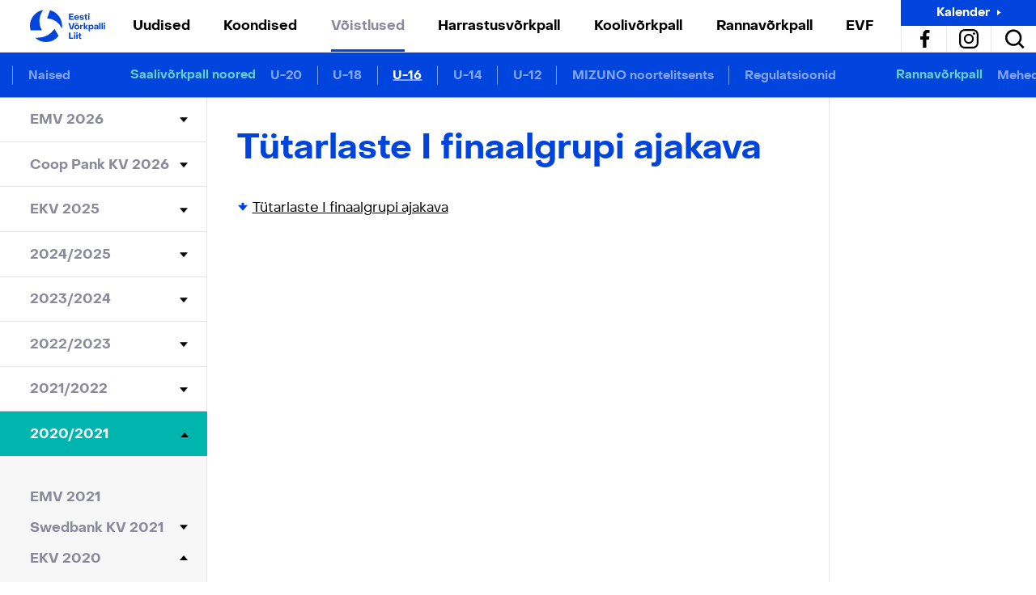

--- FILE ---
content_type: text/html; charset=UTF-8
request_url: https://volley.ee/voistlus/saalivorkpall-noored/u-16/2020-2021/ekv-2020/tutarlaste-i-finaalgrupi-ajakava/
body_size: 26354
content:
<!doctype html>
<html lang="et">
  <head>
  <meta name="facebook-domain-verification" content="dptlowd21tkvy76kv1a38aq3z76ao1" />
  <meta charset="utf-8">
  <meta http-equiv="x-ua-compatible" content="ie=edge">
  <meta name="viewport" content="width=device-width, initial-scale=1, shrink-to-fit=no">
  <meta name='robots' content='index, follow, max-image-preview:large, max-snippet:-1, max-video-preview:-1' />
	<style>img:is([sizes="auto" i], [sizes^="auto," i]) { contain-intrinsic-size: 3000px 1500px }</style>
	
	<!-- This site is optimized with the Yoast SEO plugin v26.8 - https://yoast.com/product/yoast-seo-wordpress/ -->
	<title>Tütarlaste I finaalgrupi ajakava - Eesti Võrkpalli Liit</title>
	<link rel="canonical" href="https://volley.ee/voistlus/saalivorkpall-noored/u-16/2020-2021/ekv-2020/tutarlaste-i-finaalgrupi-ajakava/" />
	<meta property="og:locale" content="en_US" />
	<meta property="og:type" content="article" />
	<meta property="og:title" content="Tütarlaste I finaalgrupi ajakava - Eesti Võrkpalli Liit" />
	<meta property="og:description" content="Tütarlaste I finaalgrupi ajakava" />
	<meta property="og:url" content="https://volley.ee/voistlus/saalivorkpall-noored/u-16/2020-2021/ekv-2020/tutarlaste-i-finaalgrupi-ajakava/" />
	<meta property="og:site_name" content="Eesti Võrkpalli Liit" />
	<meta property="article:modified_time" content="2020-11-12T10:47:46+00:00" />
	<meta name="twitter:card" content="summary_large_image" />
	<script type="application/ld+json" class="yoast-schema-graph">{"@context":"https://schema.org","@graph":[{"@type":"WebPage","@id":"https://volley.ee/voistlus/saalivorkpall-noored/u-16/2020-2021/ekv-2020/tutarlaste-i-finaalgrupi-ajakava/","url":"https://volley.ee/voistlus/saalivorkpall-noored/u-16/2020-2021/ekv-2020/tutarlaste-i-finaalgrupi-ajakava/","name":"Tütarlaste I finaalgrupi ajakava - Eesti Võrkpalli Liit","isPartOf":{"@id":"https://volley.ee/#website"},"datePublished":"2020-06-16T10:00:49+00:00","dateModified":"2020-11-12T10:47:46+00:00","breadcrumb":{"@id":"https://volley.ee/voistlus/saalivorkpall-noored/u-16/2020-2021/ekv-2020/tutarlaste-i-finaalgrupi-ajakava/#breadcrumb"},"inLanguage":"en-US","potentialAction":[{"@type":"ReadAction","target":["https://volley.ee/voistlus/saalivorkpall-noored/u-16/2020-2021/ekv-2020/tutarlaste-i-finaalgrupi-ajakava/"]}]},{"@type":"BreadcrumbList","@id":"https://volley.ee/voistlus/saalivorkpall-noored/u-16/2020-2021/ekv-2020/tutarlaste-i-finaalgrupi-ajakava/#breadcrumb","itemListElement":[{"@type":"ListItem","position":1,"name":"Home","item":"https://volley.ee/"},{"@type":"ListItem","position":2,"name":"Saalivõrkpall noored","item":"https://volley.ee/voistlus/saalivorkpall-noored/"},{"@type":"ListItem","position":3,"name":"U-16","item":"https://volley.ee/voistlus/saalivorkpall-noored/u-16/"},{"@type":"ListItem","position":4,"name":"2020/2021","item":"https://volley.ee/voistlus/saalivorkpall-noored/u-16/2020-2021/"},{"@type":"ListItem","position":5,"name":"EKV 2020","item":"https://volley.ee/voistlus/saalivorkpall-noored/u-16/2020-2021/ekv-2020/"},{"@type":"ListItem","position":6,"name":"Tütarlaste I finaalgrupi ajakava"}]},{"@type":"WebSite","@id":"https://volley.ee/#website","url":"https://volley.ee/","name":"Eesti Võrkpalli Liit","description":"","potentialAction":[{"@type":"SearchAction","target":{"@type":"EntryPoint","urlTemplate":"https://volley.ee/?s={search_term_string}"},"query-input":{"@type":"PropertyValueSpecification","valueRequired":true,"valueName":"search_term_string"}}],"inLanguage":"en-US"}]}</script>
	<!-- / Yoast SEO plugin. -->


<script type="text/javascript">
/* <![CDATA[ */
window._wpemojiSettings = {"baseUrl":"https:\/\/s.w.org\/images\/core\/emoji\/16.0.1\/72x72\/","ext":".png","svgUrl":"https:\/\/s.w.org\/images\/core\/emoji\/16.0.1\/svg\/","svgExt":".svg","source":{"concatemoji":"https:\/\/volley.ee\/wp-includes\/js\/wp-emoji-release.min.js?ver=6.8.3"}};
/*! This file is auto-generated */
!function(s,n){var o,i,e;function c(e){try{var t={supportTests:e,timestamp:(new Date).valueOf()};sessionStorage.setItem(o,JSON.stringify(t))}catch(e){}}function p(e,t,n){e.clearRect(0,0,e.canvas.width,e.canvas.height),e.fillText(t,0,0);var t=new Uint32Array(e.getImageData(0,0,e.canvas.width,e.canvas.height).data),a=(e.clearRect(0,0,e.canvas.width,e.canvas.height),e.fillText(n,0,0),new Uint32Array(e.getImageData(0,0,e.canvas.width,e.canvas.height).data));return t.every(function(e,t){return e===a[t]})}function u(e,t){e.clearRect(0,0,e.canvas.width,e.canvas.height),e.fillText(t,0,0);for(var n=e.getImageData(16,16,1,1),a=0;a<n.data.length;a++)if(0!==n.data[a])return!1;return!0}function f(e,t,n,a){switch(t){case"flag":return n(e,"\ud83c\udff3\ufe0f\u200d\u26a7\ufe0f","\ud83c\udff3\ufe0f\u200b\u26a7\ufe0f")?!1:!n(e,"\ud83c\udde8\ud83c\uddf6","\ud83c\udde8\u200b\ud83c\uddf6")&&!n(e,"\ud83c\udff4\udb40\udc67\udb40\udc62\udb40\udc65\udb40\udc6e\udb40\udc67\udb40\udc7f","\ud83c\udff4\u200b\udb40\udc67\u200b\udb40\udc62\u200b\udb40\udc65\u200b\udb40\udc6e\u200b\udb40\udc67\u200b\udb40\udc7f");case"emoji":return!a(e,"\ud83e\udedf")}return!1}function g(e,t,n,a){var r="undefined"!=typeof WorkerGlobalScope&&self instanceof WorkerGlobalScope?new OffscreenCanvas(300,150):s.createElement("canvas"),o=r.getContext("2d",{willReadFrequently:!0}),i=(o.textBaseline="top",o.font="600 32px Arial",{});return e.forEach(function(e){i[e]=t(o,e,n,a)}),i}function t(e){var t=s.createElement("script");t.src=e,t.defer=!0,s.head.appendChild(t)}"undefined"!=typeof Promise&&(o="wpEmojiSettingsSupports",i=["flag","emoji"],n.supports={everything:!0,everythingExceptFlag:!0},e=new Promise(function(e){s.addEventListener("DOMContentLoaded",e,{once:!0})}),new Promise(function(t){var n=function(){try{var e=JSON.parse(sessionStorage.getItem(o));if("object"==typeof e&&"number"==typeof e.timestamp&&(new Date).valueOf()<e.timestamp+604800&&"object"==typeof e.supportTests)return e.supportTests}catch(e){}return null}();if(!n){if("undefined"!=typeof Worker&&"undefined"!=typeof OffscreenCanvas&&"undefined"!=typeof URL&&URL.createObjectURL&&"undefined"!=typeof Blob)try{var e="postMessage("+g.toString()+"("+[JSON.stringify(i),f.toString(),p.toString(),u.toString()].join(",")+"));",a=new Blob([e],{type:"text/javascript"}),r=new Worker(URL.createObjectURL(a),{name:"wpTestEmojiSupports"});return void(r.onmessage=function(e){c(n=e.data),r.terminate(),t(n)})}catch(e){}c(n=g(i,f,p,u))}t(n)}).then(function(e){for(var t in e)n.supports[t]=e[t],n.supports.everything=n.supports.everything&&n.supports[t],"flag"!==t&&(n.supports.everythingExceptFlag=n.supports.everythingExceptFlag&&n.supports[t]);n.supports.everythingExceptFlag=n.supports.everythingExceptFlag&&!n.supports.flag,n.DOMReady=!1,n.readyCallback=function(){n.DOMReady=!0}}).then(function(){return e}).then(function(){var e;n.supports.everything||(n.readyCallback(),(e=n.source||{}).concatemoji?t(e.concatemoji):e.wpemoji&&e.twemoji&&(t(e.twemoji),t(e.wpemoji)))}))}((window,document),window._wpemojiSettings);
/* ]]> */
</script>
<style id='wp-emoji-styles-inline-css' type='text/css'>

	img.wp-smiley, img.emoji {
		display: inline !important;
		border: none !important;
		box-shadow: none !important;
		height: 1em !important;
		width: 1em !important;
		margin: 0 0.07em !important;
		vertical-align: -0.1em !important;
		background: none !important;
		padding: 0 !important;
	}
</style>
<style id='safe-svg-svg-icon-style-inline-css' type='text/css'>
.safe-svg-cover{text-align:center}.safe-svg-cover .safe-svg-inside{display:inline-block;max-width:100%}.safe-svg-cover svg{fill:currentColor;height:100%;max-height:100%;max-width:100%;width:100%}

</style>
<style id='filebird-block-filebird-gallery-style-inline-css' type='text/css'>
ul.filebird-block-filebird-gallery{margin:auto!important;padding:0!important;width:100%}ul.filebird-block-filebird-gallery.layout-grid{display:grid;grid-gap:20px;align-items:stretch;grid-template-columns:repeat(var(--columns),1fr);justify-items:stretch}ul.filebird-block-filebird-gallery.layout-grid li img{border:1px solid #ccc;box-shadow:2px 2px 6px 0 rgba(0,0,0,.3);height:100%;max-width:100%;-o-object-fit:cover;object-fit:cover;width:100%}ul.filebird-block-filebird-gallery.layout-masonry{-moz-column-count:var(--columns);-moz-column-gap:var(--space);column-gap:var(--space);-moz-column-width:var(--min-width);columns:var(--min-width) var(--columns);display:block;overflow:auto}ul.filebird-block-filebird-gallery.layout-masonry li{margin-bottom:var(--space)}ul.filebird-block-filebird-gallery li{list-style:none}ul.filebird-block-filebird-gallery li figure{height:100%;margin:0;padding:0;position:relative;width:100%}ul.filebird-block-filebird-gallery li figure figcaption{background:linear-gradient(0deg,rgba(0,0,0,.7),rgba(0,0,0,.3) 70%,transparent);bottom:0;box-sizing:border-box;color:#fff;font-size:.8em;margin:0;max-height:100%;overflow:auto;padding:3em .77em .7em;position:absolute;text-align:center;width:100%;z-index:2}ul.filebird-block-filebird-gallery li figure figcaption a{color:inherit}

</style>
<style id='global-styles-inline-css' type='text/css'>
:root{--wp--preset--aspect-ratio--square: 1;--wp--preset--aspect-ratio--4-3: 4/3;--wp--preset--aspect-ratio--3-4: 3/4;--wp--preset--aspect-ratio--3-2: 3/2;--wp--preset--aspect-ratio--2-3: 2/3;--wp--preset--aspect-ratio--16-9: 16/9;--wp--preset--aspect-ratio--9-16: 9/16;--wp--preset--color--black: #000000;--wp--preset--color--cyan-bluish-gray: #abb8c3;--wp--preset--color--white: #ffffff;--wp--preset--color--pale-pink: #f78da7;--wp--preset--color--vivid-red: #cf2e2e;--wp--preset--color--luminous-vivid-orange: #ff6900;--wp--preset--color--luminous-vivid-amber: #fcb900;--wp--preset--color--light-green-cyan: #7bdcb5;--wp--preset--color--vivid-green-cyan: #00d084;--wp--preset--color--pale-cyan-blue: #8ed1fc;--wp--preset--color--vivid-cyan-blue: #0693e3;--wp--preset--color--vivid-purple: #9b51e0;--wp--preset--gradient--vivid-cyan-blue-to-vivid-purple: linear-gradient(135deg,rgba(6,147,227,1) 0%,rgb(155,81,224) 100%);--wp--preset--gradient--light-green-cyan-to-vivid-green-cyan: linear-gradient(135deg,rgb(122,220,180) 0%,rgb(0,208,130) 100%);--wp--preset--gradient--luminous-vivid-amber-to-luminous-vivid-orange: linear-gradient(135deg,rgba(252,185,0,1) 0%,rgba(255,105,0,1) 100%);--wp--preset--gradient--luminous-vivid-orange-to-vivid-red: linear-gradient(135deg,rgba(255,105,0,1) 0%,rgb(207,46,46) 100%);--wp--preset--gradient--very-light-gray-to-cyan-bluish-gray: linear-gradient(135deg,rgb(238,238,238) 0%,rgb(169,184,195) 100%);--wp--preset--gradient--cool-to-warm-spectrum: linear-gradient(135deg,rgb(74,234,220) 0%,rgb(151,120,209) 20%,rgb(207,42,186) 40%,rgb(238,44,130) 60%,rgb(251,105,98) 80%,rgb(254,248,76) 100%);--wp--preset--gradient--blush-light-purple: linear-gradient(135deg,rgb(255,206,236) 0%,rgb(152,150,240) 100%);--wp--preset--gradient--blush-bordeaux: linear-gradient(135deg,rgb(254,205,165) 0%,rgb(254,45,45) 50%,rgb(107,0,62) 100%);--wp--preset--gradient--luminous-dusk: linear-gradient(135deg,rgb(255,203,112) 0%,rgb(199,81,192) 50%,rgb(65,88,208) 100%);--wp--preset--gradient--pale-ocean: linear-gradient(135deg,rgb(255,245,203) 0%,rgb(182,227,212) 50%,rgb(51,167,181) 100%);--wp--preset--gradient--electric-grass: linear-gradient(135deg,rgb(202,248,128) 0%,rgb(113,206,126) 100%);--wp--preset--gradient--midnight: linear-gradient(135deg,rgb(2,3,129) 0%,rgb(40,116,252) 100%);--wp--preset--font-size--small: 13px;--wp--preset--font-size--medium: 20px;--wp--preset--font-size--large: 36px;--wp--preset--font-size--x-large: 42px;--wp--preset--spacing--20: 0.44rem;--wp--preset--spacing--30: 0.67rem;--wp--preset--spacing--40: 1rem;--wp--preset--spacing--50: 1.5rem;--wp--preset--spacing--60: 2.25rem;--wp--preset--spacing--70: 3.38rem;--wp--preset--spacing--80: 5.06rem;--wp--preset--shadow--natural: 6px 6px 9px rgba(0, 0, 0, 0.2);--wp--preset--shadow--deep: 12px 12px 50px rgba(0, 0, 0, 0.4);--wp--preset--shadow--sharp: 6px 6px 0px rgba(0, 0, 0, 0.2);--wp--preset--shadow--outlined: 6px 6px 0px -3px rgba(255, 255, 255, 1), 6px 6px rgba(0, 0, 0, 1);--wp--preset--shadow--crisp: 6px 6px 0px rgba(0, 0, 0, 1);}:where(body) { margin: 0; }.wp-site-blocks > .alignleft { float: left; margin-right: 2em; }.wp-site-blocks > .alignright { float: right; margin-left: 2em; }.wp-site-blocks > .aligncenter { justify-content: center; margin-left: auto; margin-right: auto; }:where(.is-layout-flex){gap: 0.5em;}:where(.is-layout-grid){gap: 0.5em;}.is-layout-flow > .alignleft{float: left;margin-inline-start: 0;margin-inline-end: 2em;}.is-layout-flow > .alignright{float: right;margin-inline-start: 2em;margin-inline-end: 0;}.is-layout-flow > .aligncenter{margin-left: auto !important;margin-right: auto !important;}.is-layout-constrained > .alignleft{float: left;margin-inline-start: 0;margin-inline-end: 2em;}.is-layout-constrained > .alignright{float: right;margin-inline-start: 2em;margin-inline-end: 0;}.is-layout-constrained > .aligncenter{margin-left: auto !important;margin-right: auto !important;}.is-layout-constrained > :where(:not(.alignleft):not(.alignright):not(.alignfull)){margin-left: auto !important;margin-right: auto !important;}body .is-layout-flex{display: flex;}.is-layout-flex{flex-wrap: wrap;align-items: center;}.is-layout-flex > :is(*, div){margin: 0;}body .is-layout-grid{display: grid;}.is-layout-grid > :is(*, div){margin: 0;}body{padding-top: 0px;padding-right: 0px;padding-bottom: 0px;padding-left: 0px;}a:where(:not(.wp-element-button)){text-decoration: underline;}:root :where(.wp-element-button, .wp-block-button__link){background-color: #32373c;border-width: 0;color: #fff;font-family: inherit;font-size: inherit;line-height: inherit;padding: calc(0.667em + 2px) calc(1.333em + 2px);text-decoration: none;}.has-black-color{color: var(--wp--preset--color--black) !important;}.has-cyan-bluish-gray-color{color: var(--wp--preset--color--cyan-bluish-gray) !important;}.has-white-color{color: var(--wp--preset--color--white) !important;}.has-pale-pink-color{color: var(--wp--preset--color--pale-pink) !important;}.has-vivid-red-color{color: var(--wp--preset--color--vivid-red) !important;}.has-luminous-vivid-orange-color{color: var(--wp--preset--color--luminous-vivid-orange) !important;}.has-luminous-vivid-amber-color{color: var(--wp--preset--color--luminous-vivid-amber) !important;}.has-light-green-cyan-color{color: var(--wp--preset--color--light-green-cyan) !important;}.has-vivid-green-cyan-color{color: var(--wp--preset--color--vivid-green-cyan) !important;}.has-pale-cyan-blue-color{color: var(--wp--preset--color--pale-cyan-blue) !important;}.has-vivid-cyan-blue-color{color: var(--wp--preset--color--vivid-cyan-blue) !important;}.has-vivid-purple-color{color: var(--wp--preset--color--vivid-purple) !important;}.has-black-background-color{background-color: var(--wp--preset--color--black) !important;}.has-cyan-bluish-gray-background-color{background-color: var(--wp--preset--color--cyan-bluish-gray) !important;}.has-white-background-color{background-color: var(--wp--preset--color--white) !important;}.has-pale-pink-background-color{background-color: var(--wp--preset--color--pale-pink) !important;}.has-vivid-red-background-color{background-color: var(--wp--preset--color--vivid-red) !important;}.has-luminous-vivid-orange-background-color{background-color: var(--wp--preset--color--luminous-vivid-orange) !important;}.has-luminous-vivid-amber-background-color{background-color: var(--wp--preset--color--luminous-vivid-amber) !important;}.has-light-green-cyan-background-color{background-color: var(--wp--preset--color--light-green-cyan) !important;}.has-vivid-green-cyan-background-color{background-color: var(--wp--preset--color--vivid-green-cyan) !important;}.has-pale-cyan-blue-background-color{background-color: var(--wp--preset--color--pale-cyan-blue) !important;}.has-vivid-cyan-blue-background-color{background-color: var(--wp--preset--color--vivid-cyan-blue) !important;}.has-vivid-purple-background-color{background-color: var(--wp--preset--color--vivid-purple) !important;}.has-black-border-color{border-color: var(--wp--preset--color--black) !important;}.has-cyan-bluish-gray-border-color{border-color: var(--wp--preset--color--cyan-bluish-gray) !important;}.has-white-border-color{border-color: var(--wp--preset--color--white) !important;}.has-pale-pink-border-color{border-color: var(--wp--preset--color--pale-pink) !important;}.has-vivid-red-border-color{border-color: var(--wp--preset--color--vivid-red) !important;}.has-luminous-vivid-orange-border-color{border-color: var(--wp--preset--color--luminous-vivid-orange) !important;}.has-luminous-vivid-amber-border-color{border-color: var(--wp--preset--color--luminous-vivid-amber) !important;}.has-light-green-cyan-border-color{border-color: var(--wp--preset--color--light-green-cyan) !important;}.has-vivid-green-cyan-border-color{border-color: var(--wp--preset--color--vivid-green-cyan) !important;}.has-pale-cyan-blue-border-color{border-color: var(--wp--preset--color--pale-cyan-blue) !important;}.has-vivid-cyan-blue-border-color{border-color: var(--wp--preset--color--vivid-cyan-blue) !important;}.has-vivid-purple-border-color{border-color: var(--wp--preset--color--vivid-purple) !important;}.has-vivid-cyan-blue-to-vivid-purple-gradient-background{background: var(--wp--preset--gradient--vivid-cyan-blue-to-vivid-purple) !important;}.has-light-green-cyan-to-vivid-green-cyan-gradient-background{background: var(--wp--preset--gradient--light-green-cyan-to-vivid-green-cyan) !important;}.has-luminous-vivid-amber-to-luminous-vivid-orange-gradient-background{background: var(--wp--preset--gradient--luminous-vivid-amber-to-luminous-vivid-orange) !important;}.has-luminous-vivid-orange-to-vivid-red-gradient-background{background: var(--wp--preset--gradient--luminous-vivid-orange-to-vivid-red) !important;}.has-very-light-gray-to-cyan-bluish-gray-gradient-background{background: var(--wp--preset--gradient--very-light-gray-to-cyan-bluish-gray) !important;}.has-cool-to-warm-spectrum-gradient-background{background: var(--wp--preset--gradient--cool-to-warm-spectrum) !important;}.has-blush-light-purple-gradient-background{background: var(--wp--preset--gradient--blush-light-purple) !important;}.has-blush-bordeaux-gradient-background{background: var(--wp--preset--gradient--blush-bordeaux) !important;}.has-luminous-dusk-gradient-background{background: var(--wp--preset--gradient--luminous-dusk) !important;}.has-pale-ocean-gradient-background{background: var(--wp--preset--gradient--pale-ocean) !important;}.has-electric-grass-gradient-background{background: var(--wp--preset--gradient--electric-grass) !important;}.has-midnight-gradient-background{background: var(--wp--preset--gradient--midnight) !important;}.has-small-font-size{font-size: var(--wp--preset--font-size--small) !important;}.has-medium-font-size{font-size: var(--wp--preset--font-size--medium) !important;}.has-large-font-size{font-size: var(--wp--preset--font-size--large) !important;}.has-x-large-font-size{font-size: var(--wp--preset--font-size--x-large) !important;}
:where(.wp-block-post-template.is-layout-flex){gap: 1.25em;}:where(.wp-block-post-template.is-layout-grid){gap: 1.25em;}
:where(.wp-block-columns.is-layout-flex){gap: 2em;}:where(.wp-block-columns.is-layout-grid){gap: 2em;}
:root :where(.wp-block-pullquote){font-size: 1.5em;line-height: 1.6;}
</style>
<link rel='stylesheet' id='tablepress-default-css' href='https://volley.ee/wp-content/tablepress-combined.min.css?ver=13' type='text/css' media='all' />
<link rel='stylesheet' id='sage/main.css-css' href='https://volley.ee/wp-content/themes/nwy-volley/dist/styles/main.css?ver=6.8.3' type='text/css' media='all' />
<script type="text/javascript" src="https://volley.ee/wp-includes/js/jquery/jquery.min.js?ver=3.7.1" id="jquery-core-js"></script>
<script type="text/javascript" src="https://volley.ee/wp-includes/js/jquery/jquery-migrate.min.js?ver=3.4.1" id="jquery-migrate-js"></script>
<link rel="https://api.w.org/" href="https://volley.ee/wp-json/" /><link rel="alternate" title="JSON" type="application/json" href="https://volley.ee/wp-json/wp/v2/voistlus/1667" /><link rel="EditURI" type="application/rsd+xml" title="RSD" href="https://volley.ee/xmlrpc.php?rsd" />
<meta name="generator" content="WordPress 6.8.3" />
<link rel='shortlink' href='https://volley.ee/?p=1667' />
<link rel="alternate" title="oEmbed (JSON)" type="application/json+oembed" href="https://volley.ee/wp-json/oembed/1.0/embed?url=https%3A%2F%2Fvolley.ee%2Fvoistlus%2Fsaalivorkpall-noored%2Fu-16%2F2020-2021%2Fekv-2020%2Ftutarlaste-i-finaalgrupi-ajakava%2F" />
<link rel="alternate" title="oEmbed (XML)" type="text/xml+oembed" href="https://volley.ee/wp-json/oembed/1.0/embed?url=https%3A%2F%2Fvolley.ee%2Fvoistlus%2Fsaalivorkpall-noored%2Fu-16%2F2020-2021%2Fekv-2020%2Ftutarlaste-i-finaalgrupi-ajakava%2F&#038;format=xml" />
<script type="text/javascript">//<![CDATA[
  function external_links_in_new_windows_loop() {
    if (!document.links) {
      document.links = document.getElementsByTagName('a');
    }
    var change_link = false;
    var force = '';
    var ignore = '';

    for (var t=0; t<document.links.length; t++) {
      var all_links = document.links[t];
      change_link = false;
      
      if(document.links[t].hasAttribute('onClick') == false) {
        // forced if the address starts with http (or also https), but does not link to the current domain
        if(all_links.href.search(/^http/) != -1 && all_links.href.search('volley.ee') == -1 && all_links.href.search(/^#/) == -1) {
          // console.log('Changed ' + all_links.href);
          change_link = true;
        }
          
        if(force != '' && all_links.href.search(force) != -1) {
          // forced
          // console.log('force ' + all_links.href);
          change_link = true;
        }
        
        if(ignore != '' && all_links.href.search(ignore) != -1) {
          // console.log('ignore ' + all_links.href);
          // ignored
          change_link = false;
        }

        if(change_link == true) {
          // console.log('Changed ' + all_links.href);
          document.links[t].setAttribute('onClick', 'javascript:window.open(\'' + all_links.href.replace(/'/g, '') + '\', \'_blank\', \'noopener\'); return false;');
          document.links[t].removeAttribute('target');
        }
      }
    }
  }
  
  // Load
  function external_links_in_new_windows_load(func)
  {  
    var oldonload = window.onload;
    if (typeof window.onload != 'function'){
      window.onload = func;
    } else {
      window.onload = function(){
        oldonload();
        func();
      }
    }
  }

  external_links_in_new_windows_load(external_links_in_new_windows_loop);
  //]]></script>

<link rel="icon" type="image/png" href="/wp-content/uploads/fbrfg/favicon-96x96.png" sizes="96x96" />
<link rel="icon" type="image/svg+xml" href="/wp-content/uploads/fbrfg/favicon.svg" />
<link rel="shortcut icon" href="/wp-content/uploads/fbrfg/favicon.ico" />
<link rel="apple-touch-icon" sizes="180x180" href="/wp-content/uploads/fbrfg/apple-touch-icon.png" />
<link rel="manifest" href="/wp-content/uploads/fbrfg/site.webmanifest" /><style type="text/css">.recentcomments a{display:inline !important;padding:0 !important;margin:0 !important;}</style><noscript><style>.lazyload[data-src]{display:none !important;}</style></noscript><style>.lazyload{background-image:none !important;}.lazyload:before{background-image:none !important;}</style>		<style type="text/css" id="wp-custom-css">
			.tournament-table {
	background: #F7F7F7;
	border-collapse: collapse;
	width: 100%;
	height: auto;
	table-layout: fixed;
	margin: 1% 0;
	word-break: break-word;
}

.tournament-table th, .tournament-table td {
	border: 1px solid black !important;
	width: 4rem;
	height: 2rem;
	text-align: center;
	vertical-align: middle !important;
}

.tournament-table th {
	background: #0044de;
	color: white !important;
	padding: 0.75rem 0 !important;
	font-size: 0.75rem !important;
}

table th#top-corner {
	background: #00b5ae;
}

table td#team-cell {
	background: #e0e0e0;
}

table td#points {
	background: #e0e0e0;
	border-width: thin medium !important;
}

table td#position {
	font-weight: bold;
	background: #e0e0e0;
}

.tablebrand {
	fill: #0044de;
	height: inherit;
	width: 100%;
}

.col-xl-10 {
	flex: auto !important;
	max-width: 100% !important;
}

div#scrollable {
	  overflow-x: auto;
    min-width: auto;
}

.knockout-table {
	border-collapse: collapse!important;
	width: calc(100% - 1px)!important;
	height: auto!important;
	margin: 0 0 1% 1px!important;
}

.knockout-compact-table {
	border-collapse: inherit!important;
	border-spacing: 0;
	width: calc(100% - 1px)!important;
	height: auto!important;
	margin: 0 0 1% 1px!important;
	font-size: 70%;
	table-layout: fixed;
}

.knockout-table th, .knockout-table td, .knockout-compact-table th, .knockout-compact-table td {
	width: 4rem;
	height: 2rem;
	text-align: center;
	vertical-align: middle !important;
	border-collapse: collapse;
}

.club {
	font-size: 80%!important;
	background: #F7F7F7!important;
  border: 1px solid black!important;
	padding: 0.5rem!important;
}

.border-left {
  border-left: 1px solid black!important;
}

.border-right {
  border-right: 1px solid black!important;
}

.advanced {
  font-weight: bold!important;
}

.league-title {
	border: solid black;
	border-width: 2px;
	background: #F7F7F7;
	font-weight: bold;
}

.club-top {
	border: solid black;
	border-width: 2px 0 1px 2px;
	background: #F7F7F7;
}

.club-bottom {
	border: solid black;
	border-width: 0 0 2px 2px;
	background: #F7F7F7;
}

.row-end {
	border-right-width: 2px;
}

.bracket-border {
	border: 0 solid black
}

.bracket-border-bottom {
	border-bottom-width: 1px
}

.bracket-border-right {
	border-right-width: 2px
}

.bracket-border-top {
	border-top-width: 1px
}
		</style>
		  <!-- Global site tag (gtag.js) - Google Analytics -->
<script async src="https://www.googletagmanager.com/gtag/js?id=UA-49873269-2"></script>
<script>
  window.dataLayer = window.dataLayer || [];
  function gtag(){dataLayer.push(arguments);}
  gtag('js', new Date());
  gtag('config', 'UA-49873269-2');
</script>
<script>
    !function(f,b,e,v,n,t,s){if(f.fbq)return;n=f.fbq=function(){n.callMethod?
    n.callMethod.apply(n,arguments):n.queue.push(arguments)};if(!f._fbq)f._fbq=n;
    n.push=n;n.loaded=!0;n.version='2.0';n.queue=[];t=b.createElement(e);t.async=!0;
    t.src=v;s=b.getElementsByTagName(e)[0];s.parentNode.insertBefore(t,s)}(window,
    document,'script','//connect.facebook.net/en_US/fbevents.js');

    fbq('init', '437900956407566');
    fbq('track', "PageView");
    </script>
    <noscript><img height="1" width="1" style="display:none"
    src="https://www.facebook.com/tr?id=437900956407566&ev=PageView&noscript=1"
    /></noscript>
</head>
  <body class="wp-singular voistlus-template-default single single-voistlus postid-1667 wp-theme-nwy-volleyresources body tutarlaste-i-finaalgrupi-ajakava app-data index-data singular-data single-data single-voistlus-data single-voistlus-tutarlaste-i-finaalgrupi-ajakava-data">
        <header class="banner">
  <div class="container nav-container">
    <button class="nav-toggle js-nav-toggle">
      <svg xmlns="http://www.w3.org/2000/svg" width="62" height="62" viewBox="0 0 62 62">
    <g transform="translate(1.141 1)">
        <line class="b line-1" x2="26"/>
        <line class="b line-2" x2="26"/>
        <line class="b line-3" x2="18"/>
    </g>
</svg>
    </button>
    <a class="brand ml-3 ml-xl-0" href="https://volley.ee/">
      <svg xmlns="http://www.w3.org/2000/svg" viewBox="0 0 163.867 70">
    <g class="a brand-text">
        <g class="a">
            <path class="brand"
                  d="M84.887 8.398h9.917v2.532h-6.857v2.965h6.347v2.21h-6.347v3.212h7.046v2.531H84.887zm14.045 13.1a4.676 4.676 0 01-1.9-1.841 5.382 5.382 0 01-.68-2.721 5.1 5.1 0 01.68-2.644 4.649 4.649 0 011.889-1.785 5.859 5.859 0 012.758-.633 5.593 5.593 0 012.711.642 4.576 4.576 0 011.832 1.8 5.31 5.31 0 01.652 2.663 6 6 0 01-.038.85h-7.594a2.679 2.679 0 00.859 1.644 2.5 2.5 0 001.71.6 2.685 2.685 0 001.4-.359 2.435 2.435 0 00.926-.963l2.38.6a3.737 3.737 0 01-1.757 2.049 6.055 6.055 0 01-3.06.747 5.761 5.761 0 01-2.768-.649zm5.09-5.411a2.455 2.455 0 00-.793-1.54 2.341 2.341 0 00-1.625-.6 2.256 2.256 0 00-1.577.576 2.642 2.642 0 00-.8 1.559zm5.404 5.152a3.135 3.135 0 01-1.228-2.617h2.474a1.513 1.513 0 00.6 1.247 2.53 2.53 0 001.616.472 2.264 2.264 0 001.275-.321 1 1 0 00.482-.869.779.779 0 00-.529-.8 7.121 7.121 0 00-1.644-.311 14.649 14.649 0 01-2.068-.35 3.154 3.154 0 01-1.464-.84 2.4 2.4 0 01-.623-1.776 2.786 2.786 0 011.181-2.352 5.118 5.118 0 013.127-.878 6.325 6.325 0 012.3.4 3.549 3.549 0 011.586 1.143 2.779 2.779 0 01.567 1.729h-2.55a1.273 1.273 0 00-.539-1.03 2.237 2.237 0 00-1.369-.387 2.238 2.238 0 00-1.247.311.963.963 0 00-.472.84.71.71 0 00.33.633 2 2 0 00.755.293q.425.075 1.445.189a11.456 11.456 0 011.956.387 3.178 3.178 0 011.417.87 2.373 2.373 0 01.576 1.69 2.8 2.8 0 01-1.218 2.418 5.686 5.686 0 01-3.353.869 5.388 5.388 0 01-3.383-.96zm11.333-.033a3.511 3.511 0 01-.869-2.475v-4.515h-1.36v-2.041h1.436l.548-3.06h2.191l-.019 3.06h2.21v2.041h-2.21v4.4a1.381 1.381 0 00.349.992 1.228 1.228 0 00.935.368 4.456 4.456 0 001-.132v2a5.946 5.946 0 01-.926.217 6.125 6.125 0 01-.963.085 3.005 3.005 0 01-2.322-.94zm6.214-10.834a1.58 1.58 0 01-.472-1.18 1.584 1.584 0 01.472-1.181 1.656 1.656 0 011.209-.462 1.657 1.657 0 011.209.462 1.584 1.584 0 01.472 1.181 1.58 1.58 0 01-.472 1.18 1.651 1.651 0 01-1.209.463 1.651 1.651 0 01-1.209-.463zm-.188 1.8h2.8v9.673h-2.8z"/>
        </g>
        <g class="a">
            <path class="brand"
                  d="M83.867 29.006h3.211l3.4 11.146h.189l3.4-11.146h3.23l-4.269 13.45h-4.893zm15.434 13.119a4.571 4.571 0 01-1.88-1.794 5.327 5.327 0 01-.67-2.71 5.33 5.33 0 01.67-2.711 4.573 4.573 0 011.88-1.794 5.986 5.986 0 012.815-.633 6 6 0 012.8.633 4.561 4.561 0 011.889 1.794 5.33 5.33 0 01.671 2.711 5.328 5.328 0 01-.671 2.71 4.559 4.559 0 01-1.889 1.794 6 6 0 01-2.8.633 5.986 5.986 0 01-2.815-.633zm3.3-10.89a5.353 5.353 0 01-.841-.454 5.062 5.062 0 00-.538-.312 1.094 1.094 0 00-.482-.1 1.2 1.2 0 00-.652.2 1.71 1.71 0 00-.519.52l-1.171-.887a3.179 3.179 0 011.039-1.068 2.53 2.53 0 011.36-.387 2.262 2.262 0 01.86.151 5.533 5.533 0 01.841.453 5.331 5.331 0 00.585.331 1.17 1.17 0 00.491.1 1.23 1.23 0 00.68-.207 1.409 1.409 0 00.491-.529l1.19.813a2.8 2.8 0 01-2.436 1.53 2.36 2.36 0 01-.902-.154zm1.351 8.369a2.8 2.8 0 00.718-1.983 2.774 2.774 0 00-.718-1.975 2.4 2.4 0 00-1.832-.764 2.427 2.427 0 00-1.852.764 2.772 2.772 0 00-.718 1.975 2.8 2.8 0 00.718 1.983 2.41 2.41 0 001.852.774 2.389 2.389 0 001.828-.774zm5.228-6.821h2.758v1.323h.208a2.593 2.593 0 01.973-1.1 2.564 2.564 0 011.407-.415 2.412 2.412 0 011.1.245v2.513a4.092 4.092 0 00-.822-.265 3.73 3.73 0 00-.766-.095 1.827 1.827 0 00-1.492.7 2.789 2.789 0 00-.567 1.813v4.949h-2.8zm7.934-4.343h2.8v8.1h.189l3.1-3.759h3.381l-4.023 4.646 4.1 5.025h-3.4l-3.155-4.118h-.189v4.118h-2.8zm19.022 4.685a4.378 4.378 0 011.625 1.813 5.921 5.921 0 01.586 2.683 5.855 5.855 0 01-.586 2.672 4.43 4.43 0 01-1.634 1.813 4.359 4.359 0 01-2.352.652 3.922 3.922 0 01-1.766-.388 3.362 3.362 0 01-1.294-1.124h-.189V46.8h-2.8V32.783h2.8v1.228h.189a3.491 3.491 0 013.06-1.53 4.4 4.4 0 012.361.644zm-5 2.541a2.765 2.765 0 00-.727 1.956 2.8 2.8 0 00.727 1.964 2.388 2.388 0 001.842.794 2.359 2.359 0 001.832-.794 2.818 2.818 0 00.718-1.964 2.768 2.768 0 00-.728-1.956 2.384 2.384 0 00-1.823-.784 2.4 2.4 0 00-1.837.783zm9.222 6.29a2.48 2.48 0 01-.916-2.032q0-2.738 4.571-3.3l2.059-.246v-.4a1.452 1.452 0 00-.463-1.124 1.84 1.84 0 00-1.294-.425 1.843 1.843 0 00-1.247.407 1.352 1.352 0 00-.453 1.124h-2.739a3.041 3.041 0 011.219-2.532 5.183 5.183 0 013.258-.944 5.145 5.145 0 013.287.973 3.166 3.166 0 011.228 2.616v6.385h-2.8v-1.229h-.188a2.921 2.921 0 01-1.257 1.1 4.285 4.285 0 01-1.841.378 3.723 3.723 0 01-2.424-.751zm5.053-1.691a1.961 1.961 0 00.661-1.511v-.68l-1.983.246a2.85 2.85 0 00-1.445.481 1.108 1.108 0 00-.463.9 1.023 1.023 0 00.406.859 1.808 1.808 0 001.124.312 2.419 2.419 0 001.7-.607zm5.44-11.825h2.8v14.017h-2.8zm4.912 0h2.8v14.017h-2.8zm5.213 2.54a1.583 1.583 0 01-.472-1.181 1.583 1.583 0 01.472-1.18 1.654 1.654 0 011.209-.462 1.654 1.654 0 011.209.462 1.585 1.585 0 01.472 1.18 1.585 1.585 0 01-.472 1.181 1.653 1.653 0 01-1.209.463 1.653 1.653 0 01-1.209-.463zm-.189 1.8h2.8v9.672h-2.8z"/>
        </g>
        <g class="a">
            <path class="brand"
                  d="M84.887 49.614h3.136v10.768h6.139v2.682h-9.275zm11.145 1.973a1.581 1.581 0 01-.472-1.181 1.581 1.581 0 01.472-1.18 1.655 1.655 0 011.209-.462 1.655 1.655 0 011.209.462 1.583 1.583 0 01.472 1.18 1.583 1.583 0 01-.472 1.181 1.653 1.653 0 01-1.209.463 1.653 1.653 0 01-1.209-.463zm-.189 1.8h2.8v9.672h-2.8zm5.308-1.8a1.581 1.581 0 01-.472-1.181 1.581 1.581 0 01.472-1.18 1.653 1.653 0 011.209-.462 1.653 1.653 0 011.208.462 1.582 1.582 0 01.473 1.18 1.581 1.581 0 01-.473 1.181 1.652 1.652 0 01-1.208.463 1.651 1.651 0 01-1.209-.463zm-.189 1.8h2.8v9.672h-2.8zm6.631 9.035a3.511 3.511 0 01-.869-2.475v-4.515h-1.36v-2.04h1.436l.548-3.061h2.192l-.019 3.061h2.21v2.04h-2.21v4.4a1.379 1.379 0 00.349.992 1.228 1.228 0 00.935.368 4.46 4.46 0 001-.132v2a5.89 5.89 0 01-.926.218 6.181 6.181 0 01-.963.085 3.005 3.005 0 01-2.323-.941z"/>
        </g>
    </g>
    <path class="brand"
          d="M25.931 44.733a38.955 38.955 0 01-5.336-19.729A39 39 0 0129.23.48 35 35 0 00.002 34.998a34.987 34.987 0 001.382 9.735zm27.55-3.317a45.612 45.612 0 01-37.308 19.339 46.161 46.161 0 01-5.181-.3A34.871 34.871 0 0035 70a34.924 34.924 0 0027.367-13.195zM43.744 1.101L37.36 18.64a39.19 39.19 0 0132.19 21.949A35.292 35.292 0 0069.999 35 35.014 35.014 0 0043.744 1.101z"/>
    <path d="M35 0A35 35 0 110 35 35 35 0 0135 0z" fill="none"/>
</svg>
    </a>
    
        
    
    <nav class="nav-primary ">
      <ul id="menu-primary-navigation" class="nav">
      <li class="menu-item">
      <a href="https://volley.ee/uudised/">
        Uudised      </a>
    </li>
      <li class="menu-item">
      <a href="https://volley.ee/koondised/">
        Koondised      </a>
    </li>
      <li class="menu-item active">
      <a href="https://volley.ee/tiitlivoistlused/">
        Võistlused      </a>
    </li>
      <li class="menu-item">
      <a href="https://volley.ee/harrastusvorkpall/">
        Harrastusvõrkpall      </a>
    </li>
      <li class="menu-item">
      <a href="https://volley.ee/koolivorkpall/">
        Koolivõrkpall      </a>
    </li>
      <li class="menu-item">
      <a href="https://volley.ee/rannavorkpall/">
        Rannavõrkpall      </a>
    </li>
      <li class="menu-item">
      <a href="https://volley.ee/_evf/">
        EVF      </a>
    </li>
    
 
  </ul>    </nav>
    <div class="nav-toolbar">
      <a href="https://volley.ee/kalender/" class="btn btn-primary nav-toolbar-cal">
        Kalender      </a>
      
      <div class="nav-toolbar-btns">
              <a href="https://www.facebook.com/volleyee" class="icon-link nav-toolbar-btn">
          <svg xmlns="http://www.w3.org/2000/svg"   width="30" height="30"><path d="M13.354 26V15.969H10v-3.9h3.354V9.094a5.5 5.5 0 01.746-2.872A4.6 4.6 0 0118.427 4a25.426 25.426 0 012.987.168v3.49h-1.792q-1.572 0-1.95.681a1.3 1.3 0 00-.168.4A3.575 3.575 0 0017.4 9.88v2.191h3.878l-.493 3.9H17.4V26z"/><path fill="none" d="M0 0h30v30H0z"/></svg>
        </a>
        <a href="https://www.instagram.com/estvolleyball/" class="icon-link nav-toolbar-btn">
          <svg xmlns="http://www.w3.org/2000/svg"   width="30" height="30"><path d="M10.053 26.928a8.866 8.866 0 01-2.913-.558 5.9 5.9 0 01-2.126-1.384A5.88 5.88 0 013.63 22.86a8.853 8.853 0 01-.558-2.912C3.014 18.653 3 18.224 3 15s.014-3.653.072-4.947A8.853 8.853 0 013.63 7.14a5.88 5.88 0 011.384-2.126A5.88 5.88 0 017.14 3.63a8.853 8.853 0 012.913-.558C11.347 3.014 11.775 3 15 3s3.653.014 4.948.072a8.853 8.853 0 012.912.558 5.88 5.88 0 012.126 1.384A5.9 5.9 0 0126.37 7.14a8.866 8.866 0 01.557 2.913C26.986 11.331 27 11.757 27 15s-.014 3.669-.072 4.948a8.865 8.865 0 01-.557 2.912 6.138 6.138 0 01-3.51 3.51 8.865 8.865 0 01-2.912.557c-1.279.058-1.7.072-4.948.072s-3.67-.013-4.948-.071zm.1-21.7a6.67 6.67 0 00-2.228.413 3.733 3.733 0 00-1.38.9 3.733 3.733 0 00-.9 1.38 6.67 6.67 0 00-.413 2.228c-.058 1.251-.07 1.631-.07 4.851s.012 3.6.07 4.849a6.67 6.67 0 00.413 2.228 3.733 3.733 0 00.9 1.38 3.733 3.733 0 001.38.9 6.64 6.64 0 002.228.413c1.252.058 1.629.07 4.849.07s3.6-.012 4.849-.07a6.64 6.64 0 002.228-.413 3.975 3.975 0 002.278-2.278 6.64 6.64 0 00.413-2.228c.058-1.252.07-1.629.07-4.849s-.012-3.6-.07-4.849a6.64 6.64 0 00-.413-2.228 3.733 3.733 0 00-.9-1.38 3.733 3.733 0 00-1.38-.9 6.67 6.67 0 00-2.228-.413c-1.249-.058-1.629-.07-4.849-.07s-3.6.012-4.849.07zM8.838 15A6.162 6.162 0 1115 21.162 6.169 6.169 0 018.838 15zM11 15a4 4 0 104-4 4.005 4.005 0 00-4 4zm8.966-6.405a1.44 1.44 0 111.439 1.439 1.44 1.44 0 01-1.439-1.439z"/><path fill="none" d="M0 0h30v30H0z"/></svg>
        </a>
        <a href="#search" class="icon-link nav-toolbar-btn js-search">
          <svg xmlns="http://www.w3.org/2000/svg"   width="30" height="30"><path fill="none" d="M0 0h30v30H0z"/><path d="M27.597 25.329l-5.4-5.4a10.211 10.211 0 10-1.768 1.768l5.4 5.4zm-13.42-3.975a7.677 7.677 0 117.677-7.676 7.684 7.684 0 01-7.677 7.672z"/></svg>
        </a>
      </div>
    </div>
  </div>
</header>
<nav class="nav-mobile js-nav-mobile">
  <ul class="navbar-nav accordion" id="mobile_nav">
    <li class="toolbar">
      <div class="nav-toolbar-btns">
        <a href="#search" class="icon-link nav-toolbar-btn search js-search">
          <span class="searchtext">
            Otsi...
          </span>
          <svg xmlns="http://www.w3.org/2000/svg"   width="30" height="30"><path fill="none" d="M0 0h30v30H0z"/><path d="M27.597 25.329l-5.4-5.4a10.211 10.211 0 10-1.768 1.768l5.4 5.4zm-13.42-3.975a7.677 7.677 0 117.677-7.676 7.684 7.684 0 01-7.677 7.672z"/></svg>
        </a>
        <a href="https://www.facebook.com/volleyee" class="icon-link nav-toolbar-btn">
          <svg xmlns="http://www.w3.org/2000/svg"   width="30" height="30"><path d="M13.354 26V15.969H10v-3.9h3.354V9.094a5.5 5.5 0 01.746-2.872A4.6 4.6 0 0118.427 4a25.426 25.426 0 012.987.168v3.49h-1.792q-1.572 0-1.95.681a1.3 1.3 0 00-.168.4A3.575 3.575 0 0017.4 9.88v2.191h3.878l-.493 3.9H17.4V26z"/><path fill="none" d="M0 0h30v30H0z"/></svg>
        </a>
        <a href="https://www.instagram.com/estvolleyball/" class="icon-link nav-toolbar-btn">
          <svg xmlns="http://www.w3.org/2000/svg"   width="30" height="30"><path d="M10.053 26.928a8.866 8.866 0 01-2.913-.558 5.9 5.9 0 01-2.126-1.384A5.88 5.88 0 013.63 22.86a8.853 8.853 0 01-.558-2.912C3.014 18.653 3 18.224 3 15s.014-3.653.072-4.947A8.853 8.853 0 013.63 7.14a5.88 5.88 0 011.384-2.126A5.88 5.88 0 017.14 3.63a8.853 8.853 0 012.913-.558C11.347 3.014 11.775 3 15 3s3.653.014 4.948.072a8.853 8.853 0 012.912.558 5.88 5.88 0 012.126 1.384A5.9 5.9 0 0126.37 7.14a8.866 8.866 0 01.557 2.913C26.986 11.331 27 11.757 27 15s-.014 3.669-.072 4.948a8.865 8.865 0 01-.557 2.912 6.138 6.138 0 01-3.51 3.51 8.865 8.865 0 01-2.912.557c-1.279.058-1.7.072-4.948.072s-3.67-.013-4.948-.071zm.1-21.7a6.67 6.67 0 00-2.228.413 3.733 3.733 0 00-1.38.9 3.733 3.733 0 00-.9 1.38 6.67 6.67 0 00-.413 2.228c-.058 1.251-.07 1.631-.07 4.851s.012 3.6.07 4.849a6.67 6.67 0 00.413 2.228 3.733 3.733 0 00.9 1.38 3.733 3.733 0 001.38.9 6.64 6.64 0 002.228.413c1.252.058 1.629.07 4.849.07s3.6-.012 4.849-.07a6.64 6.64 0 002.228-.413 3.975 3.975 0 002.278-2.278 6.64 6.64 0 00.413-2.228c.058-1.252.07-1.629.07-4.849s-.012-3.6-.07-4.849a6.64 6.64 0 00-.413-2.228 3.733 3.733 0 00-.9-1.38 3.733 3.733 0 00-1.38-.9 6.67 6.67 0 00-2.228-.413c-1.249-.058-1.629-.07-4.849-.07s-3.6.012-4.849.07zM8.838 15A6.162 6.162 0 1115 21.162 6.169 6.169 0 018.838 15zM11 15a4 4 0 104-4 4.005 4.005 0 00-4 4zm8.966-6.405a1.44 1.44 0 111.439 1.439 1.44 1.44 0 01-1.439-1.439z"/><path fill="none" d="M0 0h30v30H0z"/></svg>
        </a>
      </div>
    </li>
          <li class="menu-link">
        <a href="https://volley.ee/uudised/"
                      class=""
                  >
          Uudised</a>
              </li>
          <li class="menu-accordion">
        <a href="javascript:void(0)"
                     data-toggle="collapse"
           data-target="#collapse_10"
            class="collapsed"                   >
          Koondised</a>
                <ul id="collapse_10" class="collapse " data-parent="#mobile_nav" >
                    <li class="menu-child-accordion">
            <a href="javascript:void(0)"
                            class=""
                         >
              Saalivõrkpall            </a>
                        <ul id="collapse_40" class="" data-parent="#collapse_40">
                            <li class="menu-grandchild-accordion">
                <a href="javascript:void(0)"
                                    data-toggle="collapse"                    data-target="#collapse_43"
                   class="collapsed "
                                 >
                  Mehed                </a>
                                <ul id="collapse_43" class="collapse " data-parent="#collapse_40">
                                    <li class="">
                    <a class="tag " href="https://volley.ee/koondis/saalivorkpall/mehed/koondis-2026/">
                      Koondis 2026                    </a>
                  </li>
                                    <li class="">
                    <a class="tag " href="https://volley.ee/koondis/saalivorkpall/mehed/koondis-2025/">
                      Koondis 2025                    </a>
                  </li>
                                    <li class="">
                    <a class="tag " href="https://volley.ee/koondis/saalivorkpall/mehed/koondis-2024/">
                      Koondis 2024                    </a>
                  </li>
                                    <li class="">
                    <a class="tag " href="https://volley.ee/koondis/saalivorkpall/mehed/koondis-2023/">
                      Koondis 2023                    </a>
                  </li>
                                    <li class="">
                    <a class="tag " href="https://volley.ee/koondis/saalivorkpall/mehed/koondis-2022/">
                      Koondis 2022                    </a>
                  </li>
                                    <li class="">
                    <a class="tag " href="https://volley.ee/koondis/saalivorkpall/mehed/a-koondis/">
                      Koondis 2021                    </a>
                  </li>
                                    <li class="">
                    <a class="tag " href="https://volley.ee/koondis/saalivorkpall/mehed/2021-2/">
                      Koondis 2020                    </a>
                  </li>
                                  </ul>
                              </li>
                            <li class="menu-grandchild-accordion">
                <a href="javascript:void(0)"
                                    data-toggle="collapse"                    data-target="#collapse_44"
                   class="collapsed "
                                 >
                  Naised                </a>
                                <ul id="collapse_44" class="collapse " data-parent="#collapse_40">
                                    <li class="">
                    <a class="tag " href="https://volley.ee/koondis/saalivorkpall/naised/koondis-2025/">
                      Koondis 2025                    </a>
                  </li>
                                    <li class="">
                    <a class="tag " href="https://volley.ee/koondis/saalivorkpall/naised/koondis-2024/">
                      Koondis 2024                    </a>
                  </li>
                                    <li class="">
                    <a class="tag " href="https://volley.ee/koondis/saalivorkpall/naised/koondis-2023/">
                      Koondis 2023                    </a>
                  </li>
                                    <li class="">
                    <a class="tag " href="https://volley.ee/koondis/saalivorkpall/naised/koondis-2022/">
                      Koondis 2022                    </a>
                  </li>
                                    <li class="">
                    <a class="tag " href="https://volley.ee/koondis/saalivorkpall/naised/a-koondis/">
                      Koondis 2021                    </a>
                  </li>
                                    <li class="">
                    <a class="tag " href="https://volley.ee/koondis/saalivorkpall/naised/a-koondis-2020/">
                      Koondis 2020                    </a>
                  </li>
                                  </ul>
                              </li>
                          </ul>
                      </li>
                    <li class="menu-child-accordion">
            <a href="javascript:void(0)"
                            class=""
                         >
              Saalivõrkpalli noortekoondised            </a>
                        <ul id="collapse_41" class="" data-parent="#collapse_41">
                            <li class="menu-grandchild-accordion">
                <a href="javascript:void(0)"
                                    data-toggle="collapse"                    data-target="#collapse_1203"
                   class="collapsed "
                                 >
                  Poisid                </a>
                                <ul id="collapse_1203" class="collapse " data-parent="#collapse_41">
                                    <li class="">
                    <a class="tag " href="https://volley.ee/koondis/saalivorkpall-noortekoondis/poisid/u16-koondis-2025/">
                      U16 KOONDIS 2025                    </a>
                  </li>
                                    <li class="">
                    <a class="tag " href="https://volley.ee/koondis/saalivorkpall-noortekoondis/poisid/u16-koondis-2024/">
                      U16 koondis 2024                    </a>
                  </li>
                                    <li class="">
                    <a class="tag " href="https://volley.ee/koondis/saalivorkpall-noortekoondis/poisid/u18-koondis-2024/">
                      U18 koondis 2024                    </a>
                  </li>
                                    <li class="">
                    <a class="tag " href="https://volley.ee/koondis/saalivorkpall-noortekoondis/poisid/u20-koondis-2024/">
                      U20 koondis 2024                    </a>
                  </li>
                                    <li class="">
                    <a class="tag " href="https://volley.ee/koondis/saalivorkpall-noortekoondis/poisid/u17-koondis-2023/">
                      U17 koondis 2023                    </a>
                  </li>
                                    <li class="">
                    <a class="tag " href="https://volley.ee/koondis/saalivorkpall-noortekoondis/poisid/eesti-u17-noormeeste-koondis-2022/">
                      U17 koondis 2022                    </a>
                  </li>
                                    <li class="">
                    <a class="tag " href="https://volley.ee/koondis/saalivorkpall-noortekoondis/poisid/u18-s-2003-04/">
                      U18 koondis 2022                    </a>
                  </li>
                                    <li class="">
                    <a class="tag " href="https://volley.ee/koondis/saalivorkpall-noortekoondis/poisid/u20-s-2001-02/">
                      U20 koondis 2022                    </a>
                  </li>
                                    <li class="">
                    <a class="tag " href="https://volley.ee/koondis/saalivorkpall-noortekoondis/poisid/u16-s-2005-06/">
                      U17 koondis 2021                    </a>
                  </li>
                                  </ul>
                              </li>
                            <li class="menu-grandchild-accordion">
                <a href="javascript:void(0)"
                                    data-toggle="collapse"                    data-target="#collapse_1207"
                   class="collapsed "
                                 >
                  Tüdrukud                </a>
                                <ul id="collapse_1207" class="collapse " data-parent="#collapse_41">
                                    <li class="">
                    <a class="tag " href="https://volley.ee/koondis/saalivorkpall-noortekoondis/tudrukud/u16-koondis-2025/">
                      U16 KOONDIS 2025                    </a>
                  </li>
                                    <li class="">
                    <a class="tag " href="https://volley.ee/koondis/saalivorkpall-noortekoondis/tudrukud/u16-tudrukud/">
                      U16 Tüdrukud 2024                    </a>
                  </li>
                                    <li class="">
                    <a class="tag " href="https://volley.ee/koondis/saalivorkpall-noortekoondis/tudrukud/u18-koondis-2024/">
                      U18 koondis 2024                    </a>
                  </li>
                                    <li class="">
                    <a class="tag " href="https://volley.ee/koondis/saalivorkpall-noortekoondis/tudrukud/u20-koondis-2023/">
                      U20 koondis 2024                    </a>
                  </li>
                                    <li class="">
                    <a class="tag " href="https://volley.ee/koondis/saalivorkpall-noortekoondis/tudrukud/u17-koondis-2023/">
                      U17 koondis 2023                    </a>
                  </li>
                                    <li class="">
                    <a class="tag " href="https://volley.ee/koondis/saalivorkpall-noortekoondis/tudrukud/u17-s-2004-05/">
                      U17 koondis 2022                    </a>
                  </li>
                                    <li class="">
                    <a class="tag " href="https://volley.ee/koondis/saalivorkpall-noortekoondis/tudrukud/u19-s-2002-03/">
                      U19 koondis 2022                    </a>
                  </li>
                                    <li class="">
                    <a class="tag " href="https://volley.ee/koondis/saalivorkpall-noortekoondis/tudrukud/u15-s-2006-05/">
                      U16 koondis 2021                    </a>
                  </li>
                                  </ul>
                              </li>
                          </ul>
                      </li>
                    <li class="menu-child-accordion">
            <a href="javascript:void(0)"
                            class=""
                         >
              Rannavõrkpall            </a>
                        <ul id="collapse_42" class="" data-parent="#collapse_42">
                            <li class="menu-grandchild-accordion">
                <a href="javascript:void(0)"
                                    data-toggle="collapse"                    data-target="#collapse_1211"
                   class="collapsed "
                                 >
                  Mehed                </a>
                                <ul id="collapse_1211" class="collapse " data-parent="#collapse_42">
                                    <li class="">
                    <a class="tag " href="https://volley.ee/koondis/rannavorkpall/mehed/meeste-rannavollekoondis-2025/">
                      Meeste rannavollekoondis 2025                    </a>
                  </li>
                                    <li class="">
                    <a class="tag " href="https://volley.ee/koondis/rannavorkpall/mehed/meeste-rannavollekoondis-2024/">
                      Meeste rannavollekoondis 2024                    </a>
                  </li>
                                    <li class="">
                    <a class="tag " href="https://volley.ee/koondis/rannavorkpall/mehed/rannavolle-koondis-2023/">
                      Rannavolle koondis 2023                    </a>
                  </li>
                                    <li class="">
                    <a class="tag " href="https://volley.ee/koondis/rannavorkpall/mehed/rannavolle-koondis-2022/">
                      Rannavolle koondis 2022                    </a>
                  </li>
                                    <li class="">
                    <a class="tag " href="https://volley.ee/koondis/rannavorkpall/mehed/kusti-nolvak-mart-tiisaar-2021/">
                      Kusti Nõlvak &#8211; Mart Tiisaar 2021                    </a>
                  </li>
                                    <li class="">
                    <a class="tag " href="https://volley.ee/koondis/rannavorkpall/mehed/timo-lohmus-dmitri-korotkov-2021/">
                      Timo Lõhmus &#8211; Dmitri Korotkov 2021                    </a>
                  </li>
                                    <li class="">
                    <a class="tag " href="https://volley.ee/koondis/rannavorkpall/mehed/mart-ja-kusti-2020/">
                      Kusti Nõlvak &#8211; Mart Tiisaar 2020                    </a>
                  </li>
                                    <li class="">
                    <a class="tag " href="https://volley.ee/koondis/rannavorkpall/mehed/timo-lohmus-dmitri-korotkov-2020/">
                      Timo Lõhmus &#8211; Dmitri Korotkov 2020                    </a>
                  </li>
                                  </ul>
                              </li>
                            <li class="menu-grandchild-accordion">
                <a href="javascript:void(0)"
                                    data-toggle="collapse"                    data-target="#collapse_1213"
                   class="collapsed "
                                 >
                  Naised                </a>
                                <ul id="collapse_1213" class="collapse " data-parent="#collapse_42">
                                    <li class="">
                    <a class="tag " href="https://volley.ee/koondis/rannavorkpall/naised/naiste-rannavollekoondis-2025/">
                      Naiste rannavollekoondis 2025                    </a>
                  </li>
                                    <li class="">
                    <a class="tag " href="https://volley.ee/koondis/rannavorkpall/naised/naiste-rannavollekoondis-2024/">
                      Naiste rannavollekoondis 2024                    </a>
                  </li>
                                    <li class="">
                    <a class="tag " href="https://volley.ee/koondis/rannavorkpall/naised/rannavolle-koondis-2023/">
                      Rannavolle koondis 2023                    </a>
                  </li>
                                    <li class="">
                    <a class="tag " href="https://volley.ee/koondis/rannavorkpall/naised/liisa-soomets-heleene-hollas-2021/">
                      Liisa Soomets &#8211; Heleene Hollas 2021                    </a>
                  </li>
                                    <li class="">
                    <a class="tag " href="https://volley.ee/koondis/rannavorkpall/naised/renate-pikk-juudit-kure-pohhomov-2021/">
                      Renate Pikk &#8211; Juudit Kure-Pohhomov 2021                    </a>
                  </li>
                                    <li class="">
                    <a class="tag " href="https://volley.ee/koondis/rannavorkpall/naised/liisa-soomets-heleene-hollas-juta-ja-maali/">
                      Liisa Soomets &#8211; Heleene Hollas 2020                    </a>
                  </li>
                                  </ul>
                              </li>
                            <li class="menu-grandchild-accordion">
                <a href="javascript:void(0)"
                                    data-toggle="collapse"                    data-target="#collapse_1214"
                   class="collapsed "
                                 >
                  Poisid                </a>
                                <ul id="collapse_1214" class="collapse " data-parent="#collapse_42">
                                    <li class="">
                    <a class="tag " href="https://volley.ee/koondis/rannavorkpall/poisid/rannavolle-noortekoondised-2025/">
                      Rannavolle noortekoondised 2025                    </a>
                  </li>
                                    <li class="">
                    <a class="tag " href="https://volley.ee/koondis/rannavorkpall/poisid/rannavolle-noortekoondised-2024/">
                      Rannavolle noortekoondised 2024                    </a>
                  </li>
                                    <li class="">
                    <a class="tag " href="https://volley.ee/koondis/rannavorkpall/poisid/rannavolle-noortekoondised-2023/">
                      Rannavolle noortekoondised 2023                    </a>
                  </li>
                                    <li class="">
                    <a class="tag " href="https://volley.ee/koondis/rannavorkpall/poisid/rannavolle-noortekoondised-2022/">
                      Rannavolle noortekoondised 2022                    </a>
                  </li>
                                    <li class="">
                    <a class="tag " href="https://volley.ee/koondis/rannavorkpall/poisid/rannavolle-noortekoondised-2021/">
                      Rannavolle noortekoondised 2021                    </a>
                  </li>
                                  </ul>
                              </li>
                            <li class="menu-grandchild-accordion">
                <a href="javascript:void(0)"
                                    data-toggle="collapse"                    data-target="#collapse_1215"
                   class="collapsed "
                                 >
                  Tüdrukud                </a>
                                <ul id="collapse_1215" class="collapse " data-parent="#collapse_42">
                                    <li class="">
                    <a class="tag " href="https://volley.ee/koondis/rannavorkpall/tudrukud/rannavolle-noortekoondised-2025/">
                      Rannavolle noortekoondised 2025                    </a>
                  </li>
                                    <li class="">
                    <a class="tag " href="https://volley.ee/koondis/rannavorkpall/tudrukud/rannavolle-noortekoondised-2024/">
                      Rannavolle noortekoondised 2024                    </a>
                  </li>
                                    <li class="">
                    <a class="tag " href="https://volley.ee/koondis/rannavorkpall/tudrukud/rannavolle-tudrukute-koondised-2023/">
                      Rannavolle noortekoondised 2023                    </a>
                  </li>
                                    <li class="">
                    <a class="tag " href="https://volley.ee/koondis/rannavorkpall/tudrukud/tudrukute-koondised-2022/">
                      Rannavolle noortekoondised 2022                    </a>
                  </li>
                                    <li class="">
                    <a class="tag " href="https://volley.ee/koondis/rannavorkpall/tudrukud/tudrukute-koondised-2021/">
                      Rannavolle noortekoondised 2021                    </a>
                  </li>
                                  </ul>
                              </li>
                          </ul>
                      </li>
                  </ul>
              </li>
          <li class="menu-accordion">
        <a href="javascript:void(0)"
                     data-toggle="collapse"
           data-target="#collapse_12"
                             >
          Võistlused</a>
                <ul id="collapse_12" class="collapse  show " data-parent="#mobile_nav" >
                    <li class="menu-child-accordion">
            <a href="javascript:void(0)"
                            class=""
                         >
              Saalivõrkpall            </a>
                        <ul id="collapse_47" class="" data-parent="#collapse_47">
                            <li class="menu-grandchild-accordion">
                <a href="javascript:void(0)"
                                    data-toggle="collapse"                    data-target="#collapse_50"
                   class="collapsed "
                                 >
                  Mehed                </a>
                                <ul id="collapse_50" class="collapse " data-parent="#collapse_47">
                                    <li class="">
                    <a class="tag " href="https://volley.ee/voistlus/saalivorkpall/mehed/meistriliiga/">
                      Elme Messer Meeste Balti liiga                    </a>
                  </li>
                                    <li class="">
                    <a class="tag " href="https://volley.ee/voistlus/saalivorkpall/mehed/baltic-super-cup/">
                      Baltic Super Cup                    </a>
                  </li>
                                    <li class="">
                    <a class="tag " href="https://volley.ee/voistlus/saalivorkpall/mehed/meeste-ml/">
                      Meeste ML                    </a>
                  </li>
                                    <li class="">
                    <a class="tag " href="https://volley.ee/voistlus/saalivorkpall/mehed/meeste-i-liiga/">
                      Meeste I Liiga                    </a>
                  </li>
                                    <li class="">
                    <a class="tag " href="https://volley.ee/voistlus/saalivorkpall/mehed/eesti-karikavoistlused/">
                      Aadu Luukase karikas                    </a>
                  </li>
                                  </ul>
                              </li>
                            <li class="menu-grandchild-accordion">
                <a href="javascript:void(0)"
                                    data-toggle="collapse"                    data-target="#collapse_51"
                   class="collapsed "
                                 >
                  Naised                </a>
                                <ul id="collapse_51" class="collapse " data-parent="#collapse_47">
                                    <li class="">
                    <a class="tag " href="https://volley.ee/voistlus/saalivorkpall/naised/baltic-womens-volleyball-league/">
                      Elme Messer Naiste Balti Liiga                    </a>
                  </li>
                                    <li class="">
                    <a class="tag " href="https://volley.ee/voistlus/saalivorkpall/naised/baltic-super-cup/">
                      Baltic Super Cup                    </a>
                  </li>
                                    <li class="">
                    <a class="tag " href="https://volley.ee/voistlus/saalivorkpall/naised/naiste-meistriliiga/">
                      Naiste Meistriliiga                    </a>
                  </li>
                                    <li class="">
                    <a class="tag " href="https://volley.ee/voistlus/saalivorkpall/naised/naiste-i-liiga/">
                      Naiste I liiga                    </a>
                  </li>
                                    <li class="">
                    <a class="tag " href="https://volley.ee/voistlus/saalivorkpall/naised/eesti-karikavoistlused/">
                      Eesti Karikavõistlused                    </a>
                  </li>
                                  </ul>
                              </li>
                          </ul>
                      </li>
                    <li class="menu-child-accordion">
            <a href="javascript:void(0)"
                            class=""
                         >
              Saalivõrkpall noored            </a>
                        <ul id="collapse_48" class="" data-parent="#collapse_48">
                            <li class="menu-grandchild-accordion">
                <a href="https://volley.ee/voistlus/saalivorkpall-noored/u-20/"
                                                      data-target="#collapse_52"
                   class="collapsed "
                                 >
                  U-20                </a>
                                <ul id="collapse_52" class="collapse " data-parent="#collapse_48">
                                    <li class="">
                    <a class="tag " href="https://volley.ee/voistlus/saalivorkpall-noored/u-20/emv-2026/">
                      EMV 2026                    </a>
                  </li>
                                    <li class="">
                    <a class="tag " href="https://volley.ee/voistlus/saalivorkpall-noored/u-20/coop-pank-kv-2026/">
                      Coop Pank KV 2026                    </a>
                  </li>
                                    <li class="">
                    <a class="tag " href="https://volley.ee/voistlus/saalivorkpall-noored/u-20/ekv-2025/">
                      EKV 2025                    </a>
                  </li>
                                    <li class="">
                    <a class="tag " href="https://volley.ee/voistlus/saalivorkpall-noored/u-20/2024-2025/">
                      2024/2025                    </a>
                  </li>
                                    <li class="">
                    <a class="tag " href="https://volley.ee/voistlus/saalivorkpall-noored/u-20/2023-2024/">
                      2023/2024                    </a>
                  </li>
                                    <li class="">
                    <a class="tag " href="https://volley.ee/voistlus/saalivorkpall-noored/u-20/2022-2023/">
                      2022/2023                    </a>
                  </li>
                                    <li class="">
                    <a class="tag " href="https://volley.ee/voistlus/saalivorkpall-noored/u-20/2021-2022/">
                      2021/2022                    </a>
                  </li>
                                    <li class="">
                    <a class="tag " href="https://volley.ee/voistlus/saalivorkpall-noored/u-20/2020-2021/">
                      2020/2021                    </a>
                  </li>
                                    <li class="">
                    <a class="tag " href="https://volley.ee/voistlus/saalivorkpall-noored/u-20/arhiiv/">
                      2019/2020&#8230;                    </a>
                  </li>
                                  </ul>
                              </li>
                            <li class="menu-grandchild-accordion">
                <a href="https://volley.ee/voistlus/saalivorkpall-noored/u-18/"
                                                      data-target="#collapse_53"
                   class="collapsed "
                                 >
                  U-18                </a>
                                <ul id="collapse_53" class="collapse " data-parent="#collapse_48">
                                    <li class="">
                    <a class="tag " href="https://volley.ee/voistlus/saalivorkpall-noored/u-18/emv-2026/">
                      EMV 2026                    </a>
                  </li>
                                    <li class="">
                    <a class="tag " href="https://volley.ee/voistlus/saalivorkpall-noored/u-18/coop-pank-kv-2026/">
                      Coop Pank KV 2026                    </a>
                  </li>
                                    <li class="">
                    <a class="tag " href="https://volley.ee/voistlus/saalivorkpall-noored/u-18/ekv-2025/">
                      EKV 2025                    </a>
                  </li>
                                    <li class="">
                    <a class="tag " href="https://volley.ee/voistlus/saalivorkpall-noored/u-18/2024-2025/">
                      2024/2025                    </a>
                  </li>
                                    <li class="">
                    <a class="tag " href="https://volley.ee/voistlus/saalivorkpall-noored/u-18/2023-2024/">
                      2023/2024                    </a>
                  </li>
                                    <li class="">
                    <a class="tag " href="https://volley.ee/voistlus/saalivorkpall-noored/u-18/2022-2023/">
                      2022/2023                    </a>
                  </li>
                                    <li class="">
                    <a class="tag " href="https://volley.ee/voistlus/saalivorkpall-noored/u-18/2021-2022/">
                      2021/2022                    </a>
                  </li>
                                    <li class="">
                    <a class="tag " href="https://volley.ee/voistlus/saalivorkpall-noored/u-18/2020-2021/">
                      2020/2021                    </a>
                  </li>
                                    <li class="">
                    <a class="tag " href="https://volley.ee/voistlus/saalivorkpall-noored/u-18/arhiiv/">
                      2019/2020&#8230;                    </a>
                  </li>
                                  </ul>
                              </li>
                            <li class="menu-grandchild-accordion">
                <a href="https://volley.ee/voistlus/saalivorkpall-noored/u-16/"
                                                      data-target="#collapse_54"
                   class=" "
                                 >
                  U-16                </a>
                                <ul id="collapse_54" class="collapse show" data-parent="#collapse_48">
                                    <li class="">
                    <a class="tag " href="https://volley.ee/voistlus/saalivorkpall-noored/u-16/emv-2026/">
                      EMV 2026                    </a>
                  </li>
                                    <li class="">
                    <a class="tag " href="https://volley.ee/voistlus/saalivorkpall-noored/u-16/coop-pank-kv-20226/">
                      Coop Pank KV 2026                    </a>
                  </li>
                                    <li class="">
                    <a class="tag " href="https://volley.ee/voistlus/saalivorkpall-noored/u-16/ekv-2025/">
                      EKV 2025                    </a>
                  </li>
                                    <li class="">
                    <a class="tag " href="https://volley.ee/voistlus/saalivorkpall-noored/u-16/2024-2025/">
                      2024/2025                    </a>
                  </li>
                                    <li class="">
                    <a class="tag " href="https://volley.ee/voistlus/saalivorkpall-noored/u-16/2023-2024-2/">
                      2023/2024                    </a>
                  </li>
                                    <li class="">
                    <a class="tag " href="https://volley.ee/voistlus/saalivorkpall-noored/u-16/2022-2023/">
                      2022/2023                    </a>
                  </li>
                                    <li class="">
                    <a class="tag " href="https://volley.ee/voistlus/saalivorkpall-noored/u-16/2021-2022/">
                      2021/2022                    </a>
                  </li>
                                    <li class="">
                    <a class="tag " href="https://volley.ee/voistlus/saalivorkpall-noored/u-16/2020-2021/">
                      2020/2021                    </a>
                  </li>
                                    <li class="">
                    <a class="tag " href="https://volley.ee/voistlus/saalivorkpall-noored/u-16/arhiiv/">
                      2019/2020&#8230;                    </a>
                  </li>
                                  </ul>
                              </li>
                            <li class="menu-grandchild-accordion">
                <a href="https://volley.ee/voistlus/saalivorkpall-noored/u-14/"
                                                      data-target="#collapse_55"
                   class="collapsed "
                                 >
                  U-14                </a>
                                <ul id="collapse_55" class="collapse " data-parent="#collapse_48">
                                    <li class="">
                    <a class="tag " href="https://volley.ee/voistlus/saalivorkpall-noored/u-14/emv-2026/">
                      EMV 2026                    </a>
                  </li>
                                    <li class="">
                    <a class="tag " href="https://volley.ee/voistlus/saalivorkpall-noored/u-14/emv-6-vs-6-2026/">
                      EMV 6 vs 6 2026                    </a>
                  </li>
                                    <li class="">
                    <a class="tag " href="https://volley.ee/voistlus/saalivorkpall-noored/u-14/ekv-6-vs-6-2025/">
                      EKV 6 vs 6 2025                    </a>
                  </li>
                                    <li class="">
                    <a class="tag " href="https://volley.ee/voistlus/saalivorkpall-noored/u-14/emv-2025/">
                      EMV 2025                    </a>
                  </li>
                                    <li class="">
                    <a class="tag " href="https://volley.ee/voistlus/saalivorkpall-noored/u-14/emv-6-vs-6-2025/">
                      EMV 6 vs 6 2025                    </a>
                  </li>
                                    <li class="">
                    <a class="tag " href="https://volley.ee/voistlus/saalivorkpall-noored/u-14/emv-6-vs-6-2024/">
                      EMV 6 vs 6 2024                    </a>
                  </li>
                                    <li class="">
                    <a class="tag " href="https://volley.ee/voistlus/saalivorkpall-noored/u-14/emv-2024/">
                      EMV 2024                    </a>
                  </li>
                                    <li class="">
                    <a class="tag " href="https://volley.ee/voistlus/saalivorkpall-noored/u-14/emv-2023/">
                      EMV 2023                    </a>
                  </li>
                                    <li class="">
                    <a class="tag " href="https://volley.ee/voistlus/saalivorkpall-noored/u-14/emv-6-vs-6-2023/">
                      EMV 6 vs 6 2023                    </a>
                  </li>
                                    <li class="">
                    <a class="tag " href="https://volley.ee/voistlus/saalivorkpall-noored/u-14/emv-2022-2/">
                      EMV 2022                    </a>
                  </li>
                                    <li class="">
                    <a class="tag " href="https://volley.ee/voistlus/saalivorkpall-noored/u-14/emv-6-vs-6-2022/">
                      EMV 6 vs 6 2022                    </a>
                  </li>
                                    <li class="">
                    <a class="tag " href="https://volley.ee/voistlus/saalivorkpall-noored/u-14/emv-2021/">
                      EMV 2021                    </a>
                  </li>
                                    <li class="">
                    <a class="tag " href="https://volley.ee/voistlus/saalivorkpall-noored/u-14/arhiiv/">
                      2019/2020&#8230;                    </a>
                  </li>
                                  </ul>
                              </li>
                            <li class="menu-grandchild-accordion">
                <a href="https://volley.ee/voistlus/saalivorkpall-noored/u-12/"
                                                      data-target="#collapse_56"
                   class="collapsed "
                                 >
                  U-12                </a>
                                <ul id="collapse_56" class="collapse " data-parent="#collapse_48">
                                    <li class="">
                    <a class="tag " href="https://volley.ee/voistlus/saalivorkpall-noored/u-12/emv-2026/">
                      EMV 2026                    </a>
                  </li>
                                    <li class="">
                    <a class="tag " href="https://volley.ee/voistlus/saalivorkpall-noored/u-12/emv-2025/">
                      EMV 2025                    </a>
                  </li>
                                    <li class="">
                    <a class="tag " href="https://volley.ee/voistlus/saalivorkpall-noored/u-12/emv-2024/">
                      EMV 2024                    </a>
                  </li>
                                    <li class="">
                    <a class="tag " href="https://volley.ee/voistlus/saalivorkpall-noored/u-12/emv-2023/">
                      EMV 2023                    </a>
                  </li>
                                    <li class="">
                    <a class="tag " href="https://volley.ee/voistlus/saalivorkpall-noored/u-12/emv-2022/">
                      EMV 2022                    </a>
                  </li>
                                    <li class="">
                    <a class="tag " href="https://volley.ee/voistlus/saalivorkpall-noored/u-12/emv-2021/">
                      EMV 2021                    </a>
                  </li>
                                    <li class="">
                    <a class="tag " href="https://volley.ee/voistlus/saalivorkpall-noored/u-12/arhiiv/">
                      2019/2020&#8230;                    </a>
                  </li>
                                    <li class="">
                    <a class="tag " href="https://volley.ee/voistlus/saalivorkpall-noored/u-12/tutarlaste-finaalturniiri-ajakava/">
                      Tütarlaste finaalturniiri ajakava                    </a>
                  </li>
                                  </ul>
                              </li>
                            <li class="menu-grandchild-link">
                <a href="https://volley.ee/voistlus/saalivorkpall-noored/litsentsid/"
                                   class=""
                                 >
                  MIZUNO noortelitsents                </a>
                              </li>
                            <li class="menu-grandchild-accordion">
                <a href="https://volley.ee/voistlus/saalivorkpall-noored/regulatsioonid/"
                                                      data-target="#collapse_1513"
                   class="collapsed "
                                 >
                  Regulatsioonid                </a>
                                <ul id="collapse_1513" class="collapse " data-parent="#collapse_48">
                                    <li class="">
                    <a class="tag " href="https://volley.ee/voistlus/saalivorkpall-noored/regulatsioonid/noortespordile-riigieelarvelise-toetuse-eraldamise-alused-eesti-vorkpalli-liidus-2023-a/">
                      Noortespordile Riigieelarvelise toetuse eraldamise alused Eesti võrkpalli liidus 2025.a.                    </a>
                  </li>
                                    <li class="">
                    <a class="tag " href="https://volley.ee/voistlus/saalivorkpall-noored/regulatsioonid/evf-tiitlivoistluste-korraldusjuhend/">
                      EVF tiitlivõistluste korraldusjuhend                    </a>
                  </li>
                                    <li class="">
                    <a class="tag " href="https://volley.ee/voistlus/saalivorkpall-noored/regulatsioonid/noortevoistluste-korraldamise-kord/">
                      Noortevõistluste korraldamise kord                    </a>
                  </li>
                                    <li class="">
                    <a class="tag " href="https://volley.ee/voistlus/saalivorkpall-noored/regulatsioonid/bergeri-susteemi-kasutuselevott/">
                      Bergeri süsteemi kasutuselevõtt                    </a>
                  </li>
                                    <li class="">
                    <a class="tag " href="https://volley.ee/voistlus/saalivorkpall-noored/regulatsioonid/evf-noorte-voistluste-registreerimine-ja-litsentside-vormistamise-kord/">
                      EVF noorte võistluste registreerimine ja litsentside vormistamise kord                    </a>
                  </li>
                                    <li class="">
                    <a class="tag " href="https://volley.ee/voistlus/saalivorkpall-noored/regulatsioonid/evf-noorte-voistlussusteemi-ja-noorte-andmebaasi-maia-volley-ee-kasutusjuhend/">
                      EVF noorte võistlussüsteemi ja noorte andmebaasi &#8211; maia.volley.ee kasutusjuhend                    </a>
                  </li>
                                    <li class="">
                    <a class="tag " href="https://volley.ee/voistlus/saalivorkpall-noored/regulatsioonid/audentese-mangijate-osalemise-kord/">
                      Audentese mängijate osalemise kord                    </a>
                  </li>
                                    <li class="">
                    <a class="tag " href="https://volley.ee/voistlus/saalivorkpall-noored/regulatsioonid/u-16-voistlusprotokoll/">
                      U-16 võistlusprotokoll                    </a>
                  </li>
                                    <li class="">
                    <a class="tag " href="https://volley.ee/voistlus/saalivorkpall-noored/regulatsioonid/noorsportlaste-arstliku-kontrolli-labimine/">
                      Noorsportlaste arstliku kontrolli läbimine                    </a>
                  </li>
                                  </ul>
                              </li>
                          </ul>
                      </li>
                    <li class="menu-child-accordion">
            <a href="javascript:void(0)"
                            class=""
                         >
              Rannavõrkpall            </a>
                        <ul id="collapse_49" class="" data-parent="#collapse_49">
                            <li class="menu-grandchild-accordion">
                <a href="https://volley.ee/voistlus/rannavorkpall/mehed/"
                                                      data-target="#collapse_57"
                   class="collapsed "
                                 >
                  Mehed                </a>
                                <ul id="collapse_57" class="collapse " data-parent="#collapse_49">
                                    <li class="">
                    <a class="tag " href="https://volley.ee/voistlus/rannavorkpall/mehed/kiirkasiino-rannavolle-suvetuur-2023/">
                      Kiirkasiino rannavolle suvetuur 2023                    </a>
                  </li>
                                    <li class="">
                    <a class="tag " href="https://volley.ee/voistlus/rannavorkpall/mehed/kiirkasiino-rannavolle-suvetuur-2022/">
                      Kiirkasiino rannavolle suvetuur 2022                    </a>
                  </li>
                                    <li class="">
                    <a class="tag " href="https://volley.ee/voistlus/rannavorkpall/mehed/eesti-karikasari-2021/">
                      Eesti karikasari 2021                    </a>
                  </li>
                                    <li class="">
                    <a class="tag " href="https://volley.ee/voistlus/rannavorkpall/mehed/baltic-tour-2023/">
                      Baltic Tour 2023                    </a>
                  </li>
                                    <li class="">
                    <a class="tag " href="https://volley.ee/voistlus/rannavorkpall/mehed/arhiiv/">
                      Eesti Karikasari 2020                    </a>
                  </li>
                                    <li class="">
                    <a class="tag " href="https://volley.ee/voistlus/rannavorkpall/mehed/arhiiv-2/">
                      Arhiiv                    </a>
                  </li>
                                  </ul>
                              </li>
                            <li class="menu-grandchild-accordion">
                <a href="javascript:void(0)"
                                    data-toggle="collapse"                    data-target="#collapse_58"
                   class="collapsed "
                                 >
                  Naised                </a>
                                <ul id="collapse_58" class="collapse " data-parent="#collapse_49">
                                    <li class="">
                    <a class="tag " href="https://volley.ee/voistlus/rannavorkpall/naised/kiirkasiino-rannavolle-suvetuur-2023/">
                      Kiirkasiino rannavolle suvetuur 2023                    </a>
                  </li>
                                    <li class="">
                    <a class="tag " href="https://volley.ee/voistlus/rannavorkpall/naised/kiirkasiino-rannavolle-suvetuur-2022/">
                      Kiirkasiino rannavolle suvetuur 2022                    </a>
                  </li>
                                    <li class="">
                    <a class="tag " href="https://volley.ee/voistlus/rannavorkpall/naised/eesti-karikasari-2021/">
                      Eesti karikasari 2021                    </a>
                  </li>
                                    <li class="">
                    <a class="tag " href="https://volley.ee/voistlus/rannavorkpall/naised/baltic-tour-2023/">
                      Baltic Tour 2023                    </a>
                  </li>
                                    <li class="">
                    <a class="tag " href="https://volley.ee/voistlus/rannavorkpall/naised/arhiiv/">
                      Eesti karikasari 2020                    </a>
                  </li>
                                    <li class="">
                    <a class="tag " href="https://volley.ee/voistlus/rannavorkpall/naised/arhiiv-2/">
                      Arhiiv                    </a>
                  </li>
                                  </ul>
                              </li>
                            <li class="menu-grandchild-accordion">
                <a href="https://volley.ee/voistlus/rannavorkpall/noored/"
                                                      data-target="#collapse_59"
                   class="collapsed "
                                 >
                  Noored                </a>
                                <ul id="collapse_59" class="collapse " data-parent="#collapse_49">
                                    <li class="">
                    <a class="tag " href="https://volley.ee/voistlus/rannavorkpall/noored/2024-2/">
                      2024                    </a>
                  </li>
                                    <li class="">
                    <a class="tag " href="https://volley.ee/voistlus/rannavorkpall/noored/2023-2/">
                      2023                    </a>
                  </li>
                                    <li class="">
                    <a class="tag " href="https://volley.ee/voistlus/rannavorkpall/noored/2022-2/">
                      2022                    </a>
                  </li>
                                    <li class="">
                    <a class="tag " href="https://volley.ee/voistlus/rannavorkpall/noored/2021-2/">
                      2021                    </a>
                  </li>
                                    <li class="">
                    <a class="tag " href="https://volley.ee/voistlus/rannavorkpall/noored/maarused/">
                      Määrused                    </a>
                  </li>
                                    <li class="">
                    <a class="tag " href="https://volley.ee/voistlus/rannavorkpall/noored/noorte-rannavorkpalli-koondised/">
                      Noorte rannavõrkpalli koondised                    </a>
                  </li>
                                    <li class="">
                    <a class="tag " href="https://volley.ee/voistlus/rannavorkpall/noored/2019-2/">
                      2020                    </a>
                  </li>
                                    <li class="">
                    <a class="tag " href="https://volley.ee/voistlus/rannavorkpall/noored/arhiiv-2/">
                      Arhiiv                    </a>
                  </li>
                                  </ul>
                              </li>
                          </ul>
                      </li>
                  </ul>
              </li>
          <li class="menu-accordion">
        <a href="javascript:void(0)"
                     data-toggle="collapse"
           data-target="#collapse_14"
            class="collapsed"                   >
          Harrastusvõrkpall</a>
                <ul id="collapse_14" class="collapse " data-parent="#mobile_nav" >
                    <li class="menu-child-accordion">
            <a href="javascript:void(0)"
                            class=""
                         >
              Saalivõrkpall            </a>
                        <ul id="collapse_105" class="" data-parent="#collapse_105">
                            <li class="menu-grandchild-accordion">
                <a href="https://volley.ee/harrastajad/saalivorkpall/rahvaliiga/"
                                                      data-target="#collapse_124"
                   class="collapsed "
                                 >
                  Rahvaliiga                </a>
                                <ul id="collapse_124" class="collapse " data-parent="#collapse_105">
                                    <li class="">
                    <a class="tag " href="https://volley.ee/harrastajad/saalivorkpall/rahvaliiga/juhend-2025-2026/">
                      Juhend                    </a>
                  </li>
                                    <li class="">
                    <a class="tag " href="https://volley.ee/harrastajad/saalivorkpall/rahvaliiga/ajakavad/">
                      Finaalturniir 2026                    </a>
                  </li>
                                    <li class="">
                    <a class="tag " href="https://volley.ee/harrastajad/saalivorkpall/rahvaliiga/playoffid/">
                      Playoffid                    </a>
                  </li>
                                    <li class="">
                    <a class="tag " href="https://volley.ee/harrastajad/saalivorkpall/rahvaliiga/tulemused/">
                      Ajakavad ja tulemused                    </a>
                  </li>
                                    <li class="">
                    <a class="tag " href="https://volley.ee/harrastajad/saalivorkpall/rahvaliiga/osalevad-voistkonnad/">
                      Osalevad võistkonnad                    </a>
                  </li>
                                    <li class="">
                    <a class="tag " href="https://volley.ee/harrastajad/saalivorkpall/rahvaliiga/protokoll/">
                      Protokoll                    </a>
                  </li>
                                    <li class="">
                    <a class="tag " href="https://volley.ee/harrastajad/saalivorkpall/rahvaliiga/2024-2025/">
                      2024/2025                    </a>
                  </li>
                                    <li class="">
                    <a class="tag " href="https://volley.ee/harrastajad/saalivorkpall/rahvaliiga/2023-2024/">
                      2023/2024                    </a>
                  </li>
                                    <li class="">
                    <a class="tag " href="https://volley.ee/harrastajad/saalivorkpall/rahvaliiga/2022-2023/">
                      2022/2023                    </a>
                  </li>
                                    <li class="">
                    <a class="tag " href="https://volley.ee/harrastajad/saalivorkpall/rahvaliiga/2022-2/">
                      2021/2022                    </a>
                  </li>
                                    <li class="">
                    <a class="tag " href="https://volley.ee/harrastajad/saalivorkpall/rahvaliiga/arhiiv/">
                      Arhiiv                    </a>
                  </li>
                                  </ul>
                              </li>
                            <li class="menu-grandchild-accordion">
                <a href="https://volley.ee/harrastajad/saalivorkpall/veteranid/"
                                                      data-target="#collapse_107"
                   class="collapsed "
                                 >
                  Veteranid                </a>
                                <ul id="collapse_107" class="collapse " data-parent="#collapse_105">
                                    <li class="">
                    <a class="tag " href="https://volley.ee/harrastajad/saalivorkpall/veteranid/n35-m40/">
                      N35+ M40+                    </a>
                  </li>
                                    <li class="">
                    <a class="tag " href="https://volley.ee/harrastajad/saalivorkpall/veteranid/n45-m50/">
                      N45+ M50+                    </a>
                  </li>
                                    <li class="">
                    <a class="tag " href="https://volley.ee/harrastajad/saalivorkpall/veteranid/n50-m55/">
                      N50+ M55+                    </a>
                  </li>
                                    <li class="">
                    <a class="tag " href="https://volley.ee/harrastajad/saalivorkpall/veteranid/n55-n60-n65-m60-m65-m70/">
                      N55+ N60+; N65+ M60+ M65+ M70+ M75+                    </a>
                  </li>
                                    <li class="">
                    <a class="tag " href="https://volley.ee/harrastajad/saalivorkpall/veteranid/m80/">
                      M80+                    </a>
                  </li>
                                    <li class="">
                    <a class="tag " href="https://volley.ee/harrastajad/saalivorkpall/veteranid/muud-veteranide-turniirid/">
                      Muud veteranide turniirid                    </a>
                  </li>
                                    <li class="">
                    <a class="tag " href="https://volley.ee/harrastajad/saalivorkpall/veteranid/arhiiv/">
                      Arhiiv                    </a>
                  </li>
                                  </ul>
                              </li>
                            <li class="menu-grandchild-accordion">
                <a href="https://volley.ee/harrastajad/saalivorkpall/tallinna-mv/"
                                                      data-target="#collapse_1270"
                   class="collapsed "
                                 >
                  Tallinna Meistrivõistlused 2025                </a>
                                <ul id="collapse_1270" class="collapse " data-parent="#collapse_105">
                                    <li class="">
                    <a class="tag " href="https://volley.ee/harrastajad/saalivorkpall/tallinna-mv/ajakava/">
                      Ajakava ja tulemused &#8211; Naised                    </a>
                  </li>
                                    <li class="">
                    <a class="tag " href="https://volley.ee/harrastajad/saalivorkpall/tallinna-mv/voistkonnad-naised/">
                      Võistkonnad naised                    </a>
                  </li>
                                    <li class="">
                    <a class="tag " href="https://volley.ee/harrastajad/saalivorkpall/tallinna-mv/tulemused/">
                      Ajakava ja tulemused &#8211; Mehed                    </a>
                  </li>
                                    <li class="">
                    <a class="tag " href="https://volley.ee/harrastajad/saalivorkpall/tallinna-mv/voistkonnad-mehed/">
                      Võistkonnad mehed                    </a>
                  </li>
                                    <li class="">
                    <a class="tag " href="https://volley.ee/harrastajad/saalivorkpall/tallinna-mv/juhend/">
                      Juhend                    </a>
                  </li>
                                    <li class="">
                    <a class="tag " href="https://volley.ee/harrastajad/saalivorkpall/tallinna-mv/registreerimine/">
                      Registreerimine                    </a>
                  </li>
                                    <li class="">
                    <a class="tag " href="https://volley.ee/harrastajad/saalivorkpall/tallinna-mv/arhiiv/">
                      Arhiiv                    </a>
                  </li>
                                  </ul>
                              </li>
                            <li class="menu-grandchild-accordion">
                <a href="javascript:void(0)"
                                    data-toggle="collapse"                    data-target="#collapse_217"
                   class="collapsed "
                                 >
                  Terviseturniirid                </a>
                                <ul id="collapse_217" class="collapse " data-parent="#collapse_105">
                                    <li class="">
                    <a class="tag " href="https://volley.ee/harrastajad/saalivorkpall/terviseturniirid/juhend/">
                      Juhend 2025                    </a>
                  </li>
                                  </ul>
                              </li>
                            <li class="menu-grandchild-link">
                <a href="https://volley.ee/harrastajad/saalivorkpall/muud-turniirid/"
                                   class=""
                                 >
                  Muud turniirid                </a>
                              </li>
                          </ul>
                      </li>
                    <li class="menu-child-accordion">
            <a href="https://volley.ee/harrastajad/istevorkpall/"
                            class=""
                         >
              Istevõrkpall            </a>
                        <ul id="collapse_3319" class="" data-parent="#collapse_3319">
                            <li class="menu-grandchild-accordion">
                <a href="https://volley.ee/harrastajad/istevorkpall/eesti-meistrivoistlused/"
                                                      data-target="#collapse_3323"
                   class="collapsed "
                                 >
                  EESTI MEISTRIVÕISTLUSED                </a>
                                <ul id="collapse_3323" class="collapse " data-parent="#collapse_3319">
                                    <li class="">
                    <a class="tag " href="https://volley.ee/harrastajad/istevorkpall/eesti-meistrivoistlused/juhend-2025/">
                      Juhend 2025                    </a>
                  </li>
                                    <li class="">
                    <a class="tag " href="https://volley.ee/harrastajad/istevorkpall/eesti-meistrivoistlused/tulemused-2024/">
                      Tulemused 2024                    </a>
                  </li>
                                    <li class="">
                    <a class="tag " href="https://volley.ee/harrastajad/istevorkpall/eesti-meistrivoistlused/arhiiv/">
                      Arhiiv                    </a>
                  </li>
                                  </ul>
                              </li>
                            <li class="menu-grandchild-link">
                <a href="https://volley.ee/harrastajad/istevorkpall/37-tallinna-istevorkpalliturniir-2026/"
                                   class=""
                                 >
                  37. Tallinna istevõrkpalliturniir 2026                </a>
                              </li>
                            <li class="menu-grandchild-accordion">
                <a href="https://volley.ee/harrastajad/istevorkpall/36-tallinna-istevorkpalliturniir-2025/"
                                                      data-target="#collapse_37987"
                   class="collapsed "
                                 >
                  36. Tallinna istevõrkpalliturniir 2025                </a>
                                <ul id="collapse_37987" class="collapse " data-parent="#collapse_3319">
                                    <li class="">
                    <a class="tag " href="https://volley.ee/harrastajad/istevorkpall/36-tallinna-istevorkpalliturniir-2025/tulemused-2025/">
                      Tulemused 2025                    </a>
                  </li>
                                  </ul>
                              </li>
                            <li class="menu-grandchild-accordion">
                <a href="https://volley.ee/harrastajad/istevorkpall/35-tallinna-istevorkpalliturniir-2024/"
                                                      data-target="#collapse_30961"
                   class="collapsed "
                                 >
                  35. Tallinna istevõrkpalliturniir 2024                </a>
                                <ul id="collapse_30961" class="collapse " data-parent="#collapse_3319">
                                    <li class="">
                    <a class="tag " href="https://volley.ee/harrastajad/istevorkpall/35-tallinna-istevorkpalliturniir-2024/tulemused-2024/">
                      Tulemused 2024                    </a>
                  </li>
                                  </ul>
                              </li>
                            <li class="menu-grandchild-accordion">
                <a href="https://volley.ee/harrastajad/istevorkpall/34-tallinna-istevorkpalliturniir-2023/"
                                                      data-target="#collapse_24386"
                   class="collapsed "
                                 >
                  34. Tallinna istevõrkpalliturniir 2023                </a>
                                <ul id="collapse_24386" class="collapse " data-parent="#collapse_3319">
                                    <li class="">
                    <a class="tag " href="https://volley.ee/harrastajad/istevorkpall/34-tallinna-istevorkpalliturniir-2023/tulemused-2023/">
                      Tulemused 2023                    </a>
                  </li>
                                  </ul>
                              </li>
                            <li class="menu-grandchild-link">
                <a href="https://volley.ee/harrastajad/istevorkpall/33-tallinna-istevorkpalliturniir-2022/"
                                   class=""
                                 >
                  33. Tallinna istevõrkpalliturniir 2022                </a>
                              </li>
                            <li class="menu-grandchild-link">
                <a href="https://volley.ee/harrastajad/istevorkpall/reeglid/"
                                   class=""
                                 >
                  Reeglid                </a>
                              </li>
                            <li class="menu-grandchild-link">
                <a href="https://volley.ee/harrastajad/istevorkpall/3320-2/"
                                   class=""
                                 >
                  Treeningud                </a>
                              </li>
                          </ul>
                      </li>
                    <li class="menu-child-accordion">
            <a href="javascript:void(0)"
                            class=""
                         >
              Rannavõrkpall            </a>
                        <ul id="collapse_109" class="" data-parent="#collapse_109">
                            <li class="menu-grandchild-accordion">
                <a href="https://volley.ee/harrastajad/rannavorkpall/suvevolle/"
                                                      data-target="#collapse_210"
                   class="collapsed "
                                 >
                  Suvevolle                </a>
                                <ul id="collapse_210" class="collapse " data-parent="#collapse_109">
                                    <li class="">
                    <a class="tag " href="https://volley.ee/harrastajad/rannavorkpall/suvevolle/registreerimine/">
                      Registreerimine                    </a>
                  </li>
                                    <li class="">
                    <a class="tag " href="https://volley.ee/harrastajad/rannavorkpall/suvevolle/toimumiskohad/">
                      Toimumiskohad                    </a>
                  </li>
                                    <li class="">
                    <a class="tag " href="https://volley.ee/harrastajad/rannavorkpall/suvevolle/meeste-reiting-2025/">
                      Meeste reiting 2025                    </a>
                  </li>
                                    <li class="">
                    <a class="tag " href="https://volley.ee/harrastajad/rannavorkpall/suvevolle/naiste-reiting-2025/">
                      Naiste reiting 2025                    </a>
                  </li>
                                    <li class="">
                    <a class="tag " href="https://volley.ee/harrastajad/rannavorkpall/suvevolle/arhiiv/">
                      Arhiiv                    </a>
                  </li>
                                  </ul>
                              </li>
                            <li class="menu-grandchild-accordion">
                <a href="javascript:void(0)"
                                    data-toggle="collapse"                    data-target="#collapse_1292"
                   class="collapsed "
                                 >
                  Veteranide rannavolle                </a>
                                <ul id="collapse_1292" class="collapse " data-parent="#collapse_109">
                                    <li class="">
                    <a class="tag " href="https://volley.ee/harrastajad/rannavorkpall/veteranide-rannavolle/2025-emv/">
                      2025 EMV                    </a>
                  </li>
                                    <li class="">
                    <a class="tag " href="https://volley.ee/harrastajad/rannavorkpall/veteranide-rannavolle/emv-2024/">
                      2024 EMV                    </a>
                  </li>
                                    <li class="">
                    <a class="tag " href="https://volley.ee/harrastajad/rannavorkpall/veteranide-rannavolle/2023-emv/">
                      2023 EMV                    </a>
                  </li>
                                    <li class="">
                    <a class="tag " href="https://volley.ee/harrastajad/rannavorkpall/veteranide-rannavolle/2022-emv/">
                      2022 EMV                    </a>
                  </li>
                                    <li class="">
                    <a class="tag " href="https://volley.ee/harrastajad/rannavorkpall/veteranide-rannavolle/2021-sarivoistluse-info/">
                      2021 sarivõistluse info                    </a>
                  </li>
                                    <li class="">
                    <a class="tag " href="https://volley.ee/harrastajad/rannavorkpall/veteranide-rannavolle/2021-emv/">
                      2021 EMV                    </a>
                  </li>
                                    <li class="">
                    <a class="tag " href="https://volley.ee/harrastajad/rannavorkpall/veteranide-rannavolle/j-rogenbaumi-turniiri-malestusturniir/">
                      J. Rogenbaumi turniiri mälestusturniir                    </a>
                  </li>
                                    <li class="">
                    <a class="tag " href="https://volley.ee/harrastajad/rannavorkpall/veteranide-rannavolle/arhiiv/">
                      Arhiiv                    </a>
                  </li>
                                  </ul>
                              </li>
                          </ul>
                      </li>
                    <li class="menu-child-accordion">
            <a href="https://volley.ee/harrastajad/vorguplatsid-korda/"
                            class=""
                         >
              Võrguplatsid korda            </a>
                        <ul id="collapse_1599" class="" data-parent="#collapse_1599">
                            <li class="menu-grandchild-link">
                <a href="https://volley.ee/harrastajad/vorguplatsid-korda/reeglid/"
                                   class=""
                                 >
                  Reeglid                </a>
                              </li>
                          </ul>
                      </li>
                  </ul>
              </li>
          <li class="menu-accordion">
        <a href="javascript:void(0)"
                     data-toggle="collapse"
           data-target="#collapse_16"
            class="collapsed"                   >
          Koolivõrkpall</a>
                <ul id="collapse_16" class="collapse " data-parent="#mobile_nav" >
                    <li class="menu-child-accordion">
            <a href="javascript:void(0)"
                            class=""
                         >
              Kooliliiga            </a>
                        <ul id="collapse_2588" class="" data-parent="#collapse_2588">
                            <li class="menu-grandchild-accordion">
                <a href="javascript:void(0)"
                                    data-toggle="collapse"                    data-target="#collapse_84"
                   class="collapsed "
                                 >
                  Super Skypark Kooliliiga                </a>
                                <ul id="collapse_84" class="collapse " data-parent="#collapse_2588">
                                    <li class="">
                    <a class="tag " href="https://volley.ee/koolivorkpall/kooliliiga/super-skypark-kooliliiga/koolivorkpall-ajakava/">
                      Koolivõrkpall ajakava                    </a>
                  </li>
                                    <li class="">
                    <a class="tag " href="https://volley.ee/koolivorkpall/kooliliiga/super-skypark-kooliliiga/juhend-2025-2026/">
                      Juhend 2025/2026                    </a>
                  </li>
                                    <li class="">
                    <a class="tag " href="https://volley.ee/koolivorkpall/kooliliiga/super-skypark-kooliliiga/litsentsiga-noormangijate-otsing/">
                      Litsentsiga noormängijate otsing                    </a>
                  </li>
                                  </ul>
                              </li>
                            <li class="menu-grandchild-accordion">
                <a href="javascript:void(0)"
                                    data-toggle="collapse"                    data-target="#collapse_85"
                   class="collapsed "
                                 >
                  Super Skypark Kooli Rahvaliiga                </a>
                                <ul id="collapse_85" class="collapse " data-parent="#collapse_2588">
                                    <li class="">
                    <a class="tag " href="https://volley.ee/koolivorkpall/kooliliiga/kooli-rahvaliiga/juhend/">
                      Juhend                    </a>
                  </li>
                                  </ul>
                              </li>
                            <li class="menu-grandchild-accordion">
                <a href="javascript:void(0)"
                                    data-toggle="collapse"                    data-target="#collapse_8655"
                   class="collapsed "
                                 >
                  Arhiiv                </a>
                                <ul id="collapse_8655" class="collapse " data-parent="#collapse_2588">
                                    <li class="">
                    <a class="tag " href="https://volley.ee/koolivorkpall/kooliliiga/arhiiv/2024-2025/">
                      2024/2025                    </a>
                  </li>
                                    <li class="">
                    <a class="tag " href="https://volley.ee/koolivorkpall/kooliliiga/arhiiv/2023-2024/">
                      2023/2024                    </a>
                  </li>
                                    <li class="">
                    <a class="tag " href="https://volley.ee/koolivorkpall/kooliliiga/arhiiv/tulemused-2023/">
                      Tulemused 2023                    </a>
                  </li>
                                    <li class="">
                    <a class="tag " href="https://volley.ee/koolivorkpall/kooliliiga/arhiiv/juhend/">
                      Juhend 2022_2023                    </a>
                  </li>
                                    <li class="">
                    <a class="tag " href="https://volley.ee/koolivorkpall/kooliliiga/arhiiv/tulemused-2022-2023/">
                      Tulemused 2022/2023                    </a>
                  </li>
                                    <li class="">
                    <a class="tag " href="https://volley.ee/koolivorkpall/kooliliiga/arhiiv/toimumisajad/">
                      TOIMUMISAJAD 2022/2023                    </a>
                  </li>
                                    <li class="">
                    <a class="tag " href="https://volley.ee/koolivorkpall/kooliliiga/arhiiv/tulemused-2021/">
                      Tulemused 2021/2022                    </a>
                  </li>
                                  </ul>
                              </li>
                          </ul>
                      </li>
                    <li class="menu-child-accordion">
            <a href="javascript:void(0)"
                            class=""
                         >
              Miniliiga            </a>
                        <ul id="collapse_2590" class="" data-parent="#collapse_2590">
                            <li class="menu-grandchild-accordion">
                <a href="javascript:void(0)"
                                    data-toggle="collapse"                    data-target="#collapse_86"
                   class="collapsed "
                                 >
                  Super Skypark Miniliiga                </a>
                                <ul id="collapse_86" class="collapse " data-parent="#collapse_2590">
                                    <li class="">
                    <a class="tag " href="https://volley.ee/koolivorkpall/miniliigia/super-skypark-miniliiga/koolivorkpalli-ajakava-2025-2026/">
                      Koolivõrkpalli ajakava                    </a>
                  </li>
                                    <li class="">
                    <a class="tag " href="https://volley.ee/koolivorkpall/miniliigia/super-skypark-miniliiga/juhend-2025-2026/">
                      Juhend 2025/2026                    </a>
                  </li>
                                    <li class="">
                    <a class="tag " href="https://volley.ee/koolivorkpall/miniliigia/super-skypark-miniliiga/reeglid/">
                      Reeglid                    </a>
                  </li>
                                  </ul>
                              </li>
                            <li class="menu-grandchild-accordion">
                <a href="javascript:void(0)"
                                    data-toggle="collapse"                    data-target="#collapse_8656"
                   class="collapsed "
                                 >
                  Arhiiv                </a>
                                <ul id="collapse_8656" class="collapse " data-parent="#collapse_2590">
                                    <li class="">
                    <a class="tag " href="https://volley.ee/koolivorkpall/miniliigia/arhiiv/2024-2025/">
                      2024/2025                    </a>
                  </li>
                                    <li class="">
                    <a class="tag " href="https://volley.ee/koolivorkpall/miniliigia/arhiiv/2023-2024/">
                      2023/2024                    </a>
                  </li>
                                    <li class="">
                    <a class="tag " href="https://volley.ee/koolivorkpall/miniliigia/arhiiv/tulemused-2022-2023/">
                      Tulemused 2022/2023                    </a>
                  </li>
                                    <li class="">
                    <a class="tag " href="https://volley.ee/koolivorkpall/miniliigia/arhiiv/tulemused-2022/">
                      Tulemused 2022                    </a>
                  </li>
                                    <li class="">
                    <a class="tag " href="https://volley.ee/koolivorkpall/miniliigia/arhiiv/juhend/">
                      Juhend 2022_2023                    </a>
                  </li>
                                  </ul>
                              </li>
                          </ul>
                      </li>
                    <li class="menu-child-accordion">
            <a href="https://volley.ee/koolivorkpall/pallilahing/"
                            class=""
                         >
              Pallilahing            </a>
                        <ul id="collapse_2591" class="" data-parent="#collapse_2591">
                            <li class="menu-grandchild-accordion">
                <a href="https://volley.ee/koolivorkpall/pallilahing/swedbank-pallilahing/"
                                                      data-target="#collapse_83"
                   class="collapsed "
                                 >
                  Super Skypark Pallilahing                </a>
                                <ul id="collapse_83" class="collapse " data-parent="#collapse_2591">
                                    <li class="">
                    <a class="tag " href="https://volley.ee/koolivorkpall/pallilahing/swedbank-pallilahing/juhend/">
                      Juhend                    </a>
                  </li>
                                    <li class="">
                    <a class="tag " href="https://volley.ee/koolivorkpall/pallilahing/swedbank-pallilahing/reeglid-2/">
                      Reeglid                    </a>
                  </li>
                                    <li class="">
                    <a class="tag " href="https://volley.ee/koolivorkpall/pallilahing/swedbank-pallilahing/oppevideod/">
                      Õppevideod                    </a>
                  </li>
                                  </ul>
                              </li>
                            <li class="menu-grandchild-accordion">
                <a href="javascript:void(0)"
                                    data-toggle="collapse"                    data-target="#collapse_8657"
                   class="collapsed "
                                 >
                  Arhiiv                </a>
                                <ul id="collapse_8657" class="collapse " data-parent="#collapse_2591">
                                    <li class="">
                    <a class="tag " href="https://volley.ee/koolivorkpall/pallilahing/arhiiv/33922-2/">
                      Koolivõrkpalli ajakava 2024/2025                    </a>
                  </li>
                                    <li class="">
                    <a class="tag " href="https://volley.ee/koolivorkpall/pallilahing/arhiiv/tulemused-2024-2025/">
                      Tulemused 2024/2025                    </a>
                  </li>
                                    <li class="">
                    <a class="tag " href="https://volley.ee/koolivorkpall/pallilahing/arhiiv/2023-2024/">
                      2023/2024                    </a>
                  </li>
                                    <li class="">
                    <a class="tag " href="https://volley.ee/koolivorkpall/pallilahing/arhiiv/koolivorkpalli-ajakava-2023-2024/">
                      Koolivõrkpalli ajakava 2023/2024                    </a>
                  </li>
                                    <li class="">
                    <a class="tag " href="https://volley.ee/koolivorkpall/pallilahing/arhiiv/super-skypark-pallilahing-2020-tulemused/">
                      Tulemused 2020                    </a>
                  </li>
                                    <li class="">
                    <a class="tag " href="https://volley.ee/koolivorkpall/pallilahing/arhiiv/tulemused-2021/">
                      Tulemused 2021/2022                    </a>
                  </li>
                                    <li class="">
                    <a class="tag " href="https://volley.ee/koolivorkpall/pallilahing/arhiiv/tulemused-2022-2023/">
                      Tulemused 2022/2023                    </a>
                  </li>
                                    <li class="">
                    <a class="tag " href="https://volley.ee/koolivorkpall/pallilahing/arhiiv/juhend/">
                      Juhend 2022_2023                    </a>
                  </li>
                                    <li class="">
                    <a class="tag " href="https://volley.ee/koolivorkpall/pallilahing/arhiiv/tulemused-2023-2024/">
                      Tulemused 2023/2024                    </a>
                  </li>
                                  </ul>
                              </li>
                          </ul>
                      </li>
                    <li class="menu-child-accordion">
            <a href="https://volley.ee/koolivorkpall/kontakt/"
                            class=""
                         >
              Mikroliiga            </a>
                        <ul id="collapse_92" class="" data-parent="#collapse_92">
                            <li class="menu-grandchild-accordion">
                <a href="javascript:void(0)"
                                    data-toggle="collapse"                    data-target="#collapse_37889"
                   class="collapsed "
                                 >
                  2025                </a>
                                <ul id="collapse_37889" class="collapse " data-parent="#collapse_92">
                                    <li class="">
                    <a class="tag " href="https://volley.ee/koolivorkpall/kontakt/2025-2/juhend/">
                      Juhend                    </a>
                  </li>
                                    <li class="">
                    <a class="tag " href="https://volley.ee/koolivorkpall/kontakt/2025-2/reeglid/">
                      Reeglid                    </a>
                  </li>
                                  </ul>
                              </li>
                            <li class="menu-grandchild-accordion">
                <a href="javascript:void(0)"
                                    data-toggle="collapse"                    data-target="#collapse_28102"
                   class="collapsed "
                                 >
                  2024                </a>
                                <ul id="collapse_28102" class="collapse " data-parent="#collapse_92">
                                    <li class="">
                    <a class="tag " href="https://volley.ee/koolivorkpall/kontakt/2024-2/juhend-2024/">
                      Juhend                    </a>
                  </li>
                                  </ul>
                              </li>
                            <li class="menu-grandchild-accordion">
                <a href="javascript:void(0)"
                                    data-toggle="collapse"                    data-target="#collapse_28100"
                   class="collapsed "
                                 >
                  2023                </a>
                                <ul id="collapse_28100" class="collapse " data-parent="#collapse_92">
                                    <li class="">
                    <a class="tag " href="https://volley.ee/koolivorkpall/kontakt/2023-2/reeglid/">
                      Reeglid                    </a>
                  </li>
                                    <li class="">
                    <a class="tag " href="https://volley.ee/koolivorkpall/kontakt/2023-2/juhend/">
                      Juhend                    </a>
                  </li>
                                    <li class="">
                    <a class="tag " href="https://volley.ee/koolivorkpall/kontakt/2023-2/tulemused-2023/">
                      Tulemused 2023                    </a>
                  </li>
                                  </ul>
                              </li>
                            <li class="menu-grandchild-link">
                <a href="https://volley.ee/koolivorkpall/kontakt/arhiiv/"
                                   class=""
                                 >
                  Arhiiv                </a>
                              </li>
                          </ul>
                      </li>
                    <li class="menu-child-link">
            <a href="https://volley.ee/koolivorkpall/cev-school-project/"
                            class=""
                         >
              CEV School Project            </a>
                      </li>
                  </ul>
              </li>
          <li class="menu-accordion">
        <a href="javascript:void(0)"
                     data-toggle="collapse"
           data-target="#collapse_24838"
            class="collapsed"                   >
          Rannavõrkpall</a>
                <ul id="collapse_24838" class="collapse " data-parent="#mobile_nav" >
                    <li class="menu-child-accordion">
            <a href="javascript:void(0)"
                            class=""
                         >
              Võistlused            </a>
                        <ul id="collapse_24841" class="" data-parent="#collapse_24841">
                            <li class="menu-grandchild-accordion">
                <a href="https://volley.ee/rannavorkpall/voistlused/mehed/"
                                                      data-target="#collapse_27425"
                   class="collapsed "
                                 >
                  Mehed                </a>
                                <ul id="collapse_27425" class="collapse " data-parent="#collapse_24841">
                                    <li class="">
                    <a class="tag " href="https://volley.ee/rannavorkpall/voistlused/mehed/talvised-turniirid/">
                      Talvised turniirid Eestis                    </a>
                  </li>
                                    <li class="">
                    <a class="tag " href="https://volley.ee/rannavorkpall/voistlused/mehed/talvised-turniirid-latis/">
                      Talvised turniirid Lätis                    </a>
                  </li>
                                    <li class="">
                    <a class="tag " href="https://volley.ee/rannavorkpall/voistlused/mehed/tulemused-2/">
                      Tulemused                    </a>
                  </li>
                                    <li class="">
                    <a class="tag " href="https://volley.ee/rannavorkpall/voistlused/mehed/emv-2025/">
                      EMV 2025                    </a>
                  </li>
                                    <li class="">
                    <a class="tag " href="https://volley.ee/rannavorkpall/voistlused/mehed/emv-juhend/">
                      EMV juhend                    </a>
                  </li>
                                    <li class="">
                    <a class="tag " href="https://volley.ee/rannavorkpall/voistlused/mehed/registreerimine/">
                      Registreerimine                    </a>
                  </li>
                                    <li class="">
                    <a class="tag " href="https://volley.ee/rannavorkpall/voistlused/mehed/reiting-2025/">
                      Reiting 2025                    </a>
                  </li>
                                    <li class="">
                    <a class="tag " href="https://volley.ee/rannavorkpall/voistlused/mehed/tulemused/">
                      Ajakava                    </a>
                  </li>
                                    <li class="">
                    <a class="tag " href="https://volley.ee/rannavorkpall/voistlused/mehed/litsents/">
                      Litsents                    </a>
                  </li>
                                    <li class="">
                    <a class="tag " href="https://volley.ee/rannavorkpall/voistlused/mehed/juhend/">
                      Juhend                    </a>
                  </li>
                                    <li class="">
                    <a class="tag " href="https://volley.ee/rannavorkpall/voistlused/mehed/hooaeg-2024/">
                      Hooaeg 2024                    </a>
                  </li>
                                    <li class="">
                    <a class="tag " href="https://volley.ee/rannavorkpall/voistlused/mehed/kiirkasiino-rannavolle-suvetuur-2023/">
                      Kiirkasiino Rannavolle Suvetuur 2023                    </a>
                  </li>
                                    <li class="">
                    <a class="tag " href="https://volley.ee/rannavorkpall/voistlused/mehed/baltic-tour-2023/">
                      Baltic Tour 2023                    </a>
                  </li>
                                    <li class="">
                    <a class="tag " href="https://volley.ee/rannavorkpall/voistlused/mehed/hooaeg-2022/">
                      Hooaeg 2022                    </a>
                  </li>
                                    <li class="">
                    <a class="tag " href="https://volley.ee/rannavorkpall/voistlused/mehed/hooaeg-2021/">
                      Hooaeg 2021                    </a>
                  </li>
                                    <li class="">
                    <a class="tag " href="https://volley.ee/rannavorkpall/voistlused/mehed/hooaeg-2020/">
                      Hooaeg 2020                    </a>
                  </li>
                                    <li class="">
                    <a class="tag " href="https://volley.ee/rannavorkpall/voistlused/mehed/arhiiv/">
                      Arhiiv                    </a>
                  </li>
                                  </ul>
                              </li>
                            <li class="menu-grandchild-accordion">
                <a href="https://volley.ee/rannavorkpall/voistlused/naised/"
                                                      data-target="#collapse_27426"
                   class="collapsed "
                                 >
                  Naised                </a>
                                <ul id="collapse_27426" class="collapse " data-parent="#collapse_24841">
                                    <li class="">
                    <a class="tag " href="https://volley.ee/rannavorkpall/voistlused/naised/talvised-turniirid-eestis/">
                      Talvised turniirid Eestis                    </a>
                  </li>
                                    <li class="">
                    <a class="tag " href="https://volley.ee/rannavorkpall/voistlused/naised/talvised-turniiri-latis/">
                      Talvised turniiri Lätis                    </a>
                  </li>
                                    <li class="">
                    <a class="tag " href="https://volley.ee/rannavorkpall/voistlused/naised/tulemused-2/">
                      Tulemused                    </a>
                  </li>
                                    <li class="">
                    <a class="tag " href="https://volley.ee/rannavorkpall/voistlused/naised/emv-2025/">
                      EMV 2025                    </a>
                  </li>
                                    <li class="">
                    <a class="tag " href="https://volley.ee/rannavorkpall/voistlused/naised/emv-juhend/">
                      EMV juhend                    </a>
                  </li>
                                    <li class="">
                    <a class="tag " href="https://volley.ee/rannavorkpall/voistlused/naised/registreerimine/">
                      Registreerimine                    </a>
                  </li>
                                    <li class="">
                    <a class="tag " href="https://volley.ee/rannavorkpall/voistlused/naised/reiting-2025/">
                      Reiting 2025                    </a>
                  </li>
                                    <li class="">
                    <a class="tag " href="https://volley.ee/rannavorkpall/voistlused/naised/tulemused/">
                      Ajakava                    </a>
                  </li>
                                    <li class="">
                    <a class="tag " href="https://volley.ee/rannavorkpall/voistlused/naised/juhend/">
                      Juhend                    </a>
                  </li>
                                    <li class="">
                    <a class="tag " href="https://volley.ee/rannavorkpall/voistlused/naised/litsents/">
                      Litsents                    </a>
                  </li>
                                    <li class="">
                    <a class="tag " href="https://volley.ee/rannavorkpall/voistlused/naised/hooaeg-2024/">
                      Hooaeg 2024                    </a>
                  </li>
                                    <li class="">
                    <a class="tag " href="https://volley.ee/rannavorkpall/voistlused/naised/kiirkasiino-rannavolle-suvetuur-2023/">
                      Kiirkasiino Rannavolle Suvetuur 2023                    </a>
                  </li>
                                    <li class="">
                    <a class="tag " href="https://volley.ee/rannavorkpall/voistlused/naised/baltic-tour-2023/">
                      Baltic Tour 2023                    </a>
                  </li>
                                    <li class="">
                    <a class="tag " href="https://volley.ee/rannavorkpall/voistlused/naised/hooaeg-2022/">
                      Hooaeg 2022                    </a>
                  </li>
                                    <li class="">
                    <a class="tag " href="https://volley.ee/rannavorkpall/voistlused/naised/hooaeg-2021/">
                      Hooaeg 2021                    </a>
                  </li>
                                    <li class="">
                    <a class="tag " href="https://volley.ee/rannavorkpall/voistlused/naised/hooaeg-2020/">
                      Hooaeg 2020                    </a>
                  </li>
                                    <li class="">
                    <a class="tag " href="https://volley.ee/rannavorkpall/voistlused/naised/arhiiv/">
                      Arhiiv                    </a>
                  </li>
                                  </ul>
                              </li>
                            <li class="menu-grandchild-accordion">
                <a href="https://volley.ee/rannavorkpall/voistlused/noored/"
                                                      data-target="#collapse_27427"
                   class="collapsed "
                                 >
                  Noored                </a>
                                <ul id="collapse_27427" class="collapse " data-parent="#collapse_24841">
                                    <li class="">
                    <a class="tag " href="https://volley.ee/rannavorkpall/voistlused/noored/talvised-turniirid-eestis/">
                      Talvised turniirid Eestis                    </a>
                  </li>
                                    <li class="">
                    <a class="tag " href="https://volley.ee/rannavorkpall/voistlused/noored/talvised-turniirid-latis/">
                      Talvised turniirid Lätis                    </a>
                  </li>
                                    <li class="">
                    <a class="tag " href="https://volley.ee/rannavorkpall/voistlused/noored/emv-2025/">
                      EMV 2025                    </a>
                  </li>
                                    <li class="">
                    <a class="tag " href="https://volley.ee/rannavorkpall/voistlused/noored/emv-tulemused-2025/">
                      EMV tulemused 2025                    </a>
                  </li>
                                    <li class="">
                    <a class="tag " href="https://volley.ee/rannavorkpall/voistlused/noored/reiting-2025/">
                      Reiting 2025                    </a>
                  </li>
                                    <li class="">
                    <a class="tag " href="https://volley.ee/rannavorkpall/voistlused/noored/tulemused/">
                      Tulemused                    </a>
                  </li>
                                    <li class="">
                    <a class="tag " href="https://volley.ee/rannavorkpall/voistlused/noored/registreerimine/">
                      Registreerimine                    </a>
                  </li>
                                    <li class="">
                    <a class="tag " href="https://volley.ee/rannavorkpall/voistlused/noored/juhendid-2025/">
                      Juhendid 2025                    </a>
                  </li>
                                    <li class="">
                    <a class="tag " href="https://volley.ee/rannavorkpall/voistlused/noored/litsents/">
                      Litsents                    </a>
                  </li>
                                    <li class="">
                    <a class="tag " href="https://volley.ee/rannavorkpall/voistlused/noored/hooaeg-2024/">
                      Hooaeg 2024                    </a>
                  </li>
                                    <li class="">
                    <a class="tag " href="https://volley.ee/rannavorkpall/voistlused/noored/hooaeg-2023/">
                      Hooaeg 2023                    </a>
                  </li>
                                    <li class="">
                    <a class="tag " href="https://volley.ee/rannavorkpall/voistlused/noored/hooaeg-2022/">
                      Hooaeg 2022                    </a>
                  </li>
                                    <li class="">
                    <a class="tag " href="https://volley.ee/rannavorkpall/voistlused/noored/hooaeg-2021/">
                      Hooaeg 2021                    </a>
                  </li>
                                    <li class="">
                    <a class="tag " href="https://volley.ee/rannavorkpall/voistlused/noored/hooaeg-2020/">
                      Hooaeg 2020                    </a>
                  </li>
                                    <li class="">
                    <a class="tag " href="https://volley.ee/rannavorkpall/voistlused/noored/arhiiv/">
                      Arhiiv                    </a>
                  </li>
                                  </ul>
                              </li>
                          </ul>
                      </li>
                    <li class="menu-child-accordion">
            <a href="javascript:void(0)"
                            class=""
                         >
              Harrastus            </a>
                        <ul id="collapse_24842" class="" data-parent="#collapse_24842">
                            <li class="menu-grandchild-accordion">
                <a href="https://volley.ee/rannavorkpall/harrastus/suvevolle/"
                                                      data-target="#collapse_27424"
                   class="collapsed "
                                 >
                  Suvevolle                </a>
                                <ul id="collapse_27424" class="collapse " data-parent="#collapse_24842">
                                    <li class="">
                    <a class="tag " href="https://volley.ee/rannavorkpall/harrastus/suvevolle/registreerimine/">
                      Registreerimine                    </a>
                  </li>
                                    <li class="">
                    <a class="tag " href="https://volley.ee/rannavorkpall/harrastus/suvevolle/toimumiskohad/">
                      Toimumiskohad                    </a>
                  </li>
                                    <li class="">
                    <a class="tag " href="https://volley.ee/rannavorkpall/harrastus/suvevolle/reitingud-mn/">
                      Reitingud M+N                    </a>
                  </li>
                                  </ul>
                              </li>
                            <li class="menu-grandchild-accordion">
                <a href="https://volley.ee/rannavorkpall/harrastus/veteranide-rannavolle/"
                                                      data-target="#collapse_27397"
                   class="collapsed "
                                 >
                  Veteranide rannavolle                </a>
                                <ul id="collapse_27397" class="collapse " data-parent="#collapse_24842">
                                    <li class="">
                    <a class="tag " href="https://volley.ee/rannavorkpall/harrastus/veteranide-rannavolle/emv-2025/">
                      EMV 2025                    </a>
                  </li>
                                    <li class="">
                    <a class="tag " href="https://volley.ee/rannavorkpall/harrastus/veteranide-rannavolle/arhiiv/">
                      Arhiiv                    </a>
                  </li>
                                  </ul>
                              </li>
                          </ul>
                      </li>
                    <li class="menu-child-accordion">
            <a href="javascript:void(0)"
                            class=""
                         >
              Koondised            </a>
                        <ul id="collapse_24840" class="" data-parent="#collapse_24840">
                            <li class="menu-grandchild-link">
                <a href="https://volley.ee/rannavorkpall/koondised/mehed/"
                                   class=""
                                 >
                  Mehed                </a>
                              </li>
                            <li class="menu-grandchild-accordion">
                <a href="https://volley.ee/rannavorkpall/koondised/naised/"
                                                      data-target="#collapse_27420"
                   class="collapsed "
                                 >
                  Naised                </a>
                                <ul id="collapse_27420" class="collapse " data-parent="#collapse_24840">
                                    <li class="">
                    <a class="tag " href="https://volley.ee/rannavorkpall/koondised/naised/2023-2/">
                      2023                    </a>
                  </li>
                                    <li class="">
                    <a class="tag " href="https://volley.ee/rannavorkpall/koondised/naised/2021-2/">
                      2021                    </a>
                  </li>
                                    <li class="">
                    <a class="tag " href="https://volley.ee/rannavorkpall/koondised/naised/2020-2/">
                      2020                    </a>
                  </li>
                                  </ul>
                              </li>
                            <li class="menu-grandchild-accordion">
                <a href="https://volley.ee/rannavorkpall/koondised/poisid/"
                                                      data-target="#collapse_27421"
                   class="collapsed "
                                 >
                  Poisid                </a>
                                <ul id="collapse_27421" class="collapse " data-parent="#collapse_24840">
                                    <li class="">
                    <a class="tag " href="https://volley.ee/rannavorkpall/koondised/poisid/2022-2/">
                      2022                    </a>
                  </li>
                                    <li class="">
                    <a class="tag " href="https://volley.ee/rannavorkpall/koondised/poisid/2021-2/">
                      2021                    </a>
                  </li>
                                  </ul>
                              </li>
                            <li class="menu-grandchild-accordion">
                <a href="https://volley.ee/rannavorkpall/koondised/tudrukud/"
                                                      data-target="#collapse_27422"
                   class="collapsed "
                                 >
                  Tüdrukud                </a>
                                <ul id="collapse_27422" class="collapse " data-parent="#collapse_24840">
                                    <li class="">
                    <a class="tag " href="https://volley.ee/rannavorkpall/koondised/tudrukud/2022-2/">
                      2022                    </a>
                  </li>
                                    <li class="">
                    <a class="tag " href="https://volley.ee/rannavorkpall/koondised/tudrukud/2021-2/">
                      2021                    </a>
                  </li>
                                  </ul>
                              </li>
                          </ul>
                      </li>
                  </ul>
              </li>
          <li class="menu-accordion">
        <a href="javascript:void(0)"
                     data-toggle="collapse"
           data-target="#collapse_20"
            class="collapsed"                   >
          EVF</a>
                <ul id="collapse_20" class="collapse " data-parent="#mobile_nav" >
                    <li class="menu-child-accordion">
            <a href="https://volley.ee/evf/organisatsioon/"
                            class=""
                         >
              Organisatsioon            </a>
                        <ul id="collapse_130" class="" data-parent="#collapse_130">
                            <li class="menu-grandchild-link">
                <a href="https://volley.ee/evf/organisatsioon/juhatus/"
                                   class=""
                                 >
                  Juhatus                </a>
                              </li>
                            <li class="menu-grandchild-link">
                <a href="https://volley.ee/evf/organisatsioon/sekretariaat-ja-projektijuhid/"
                                   class=""
                                 >
                  Sekretariaat ja projektijuhid                </a>
                              </li>
                            <li class="menu-grandchild-link">
                <a href="https://volley.ee/evf/organisatsioon/pohikiri/"
                                   class=""
                                 >
                  Põhikiri                </a>
                              </li>
                            <li class="menu-grandchild-link">
                <a href="https://volley.ee/evf/organisatsioon/asjaajamise-kord/"
                                   class=""
                                 >
                  Asjaajamise kord                </a>
                              </li>
                            <li class="menu-grandchild-link">
                <a href="https://volley.ee/evf/organisatsioon/sisekorraeeskiri/"
                                   class=""
                                 >
                  Sisekorraeeskiri                </a>
                              </li>
                            <li class="menu-grandchild-link">
                <a href="https://volley.ee/evf/organisatsioon/toimikute-loetelu/"
                                   class=""
                                 >
                  Toimikute loetelu                </a>
                              </li>
                            <li class="menu-grandchild-link">
                <a href="https://volley.ee/evf/organisatsioon/arengukava-2012-2021/"
                                   class=""
                                 >
                  Arengukava 2022-2025                </a>
                              </li>
                          </ul>
                      </li>
                    <li class="menu-child-link">
            <a href="https://volley.ee/evf/liikmed-14-11-2019/"
                            class=""
                         >
              Liikmed 27.03.2024            </a>
                      </li>
                    <li class="menu-child-link">
            <a href="https://volley.ee/evf/evf-kalender-2020-2021/"
                            class=""
                         >
              EVF kalender 2025-2026            </a>
                      </li>
                    <li class="menu-child-accordion">
            <a href="javascript:void(0)"
                            class=""
                         >
              Regulatsioonid            </a>
                        <ul id="collapse_1333" class="" data-parent="#collapse_1333">
                            <li class="menu-grandchild-link">
                <a href="https://volley.ee/evf/regulatsioonid/evf-tegevusjuhend/"
                                   class=""
                                 >
                  EVF tegevusjuhend                </a>
                              </li>
                            <li class="menu-grandchild-link">
                <a href="https://volley.ee/evf/regulatsioonid/registreerimisvormid/"
                                   class=""
                                 >
                  Registreerimisvormid                </a>
                              </li>
                            <li class="menu-grandchild-link">
                <a href="https://volley.ee/evf/regulatsioonid/evf-andmebaasi-maia-volley-ee-kasutusjuhend/"
                                   class=""
                                 >
                  EVF andmebaasi &#8211; maia.volley.ee kasutusjuhend                </a>
                              </li>
                            <li class="menu-grandchild-link">
                <a href="https://volley.ee/evf/regulatsioonid/rannavorkpalli-voistluse-korraldus/"
                                   class=""
                                 >
                  Rannavõrkpalli võistluse korraldus                </a>
                              </li>
                            <li class="menu-grandchild-link">
                <a href="https://volley.ee/evf/regulatsioonid/voistlusprotokoll-saal/"
                                   class=""
                                 >
                  Võistlusprotokoll, saal                </a>
                              </li>
                            <li class="menu-grandchild-link">
                <a href="https://volley.ee/evf/regulatsioonid/asetuslipikud/"
                                   class=""
                                 >
                  Asetuslipikud                </a>
                              </li>
                            <li class="menu-grandchild-link">
                <a href="https://volley.ee/evf/regulatsioonid/mangu-protokoll-cev/"
                                   class=""
                                 >
                  Mängu protokoll (CEV)                </a>
                              </li>
                            <li class="menu-grandchild-link">
                <a href="https://volley.ee/evf/regulatsioonid/voistlusprotokoll-rand/"
                                   class=""
                                 >
                  Võistlusprotokoll, rand                </a>
                              </li>
                          </ul>
                      </li>
                    <li class="menu-child-accordion">
            <a href="javascript:void(0)"
                            class=""
                         >
              Toimkonnad            </a>
                        <ul id="collapse_1884" class="" data-parent="#collapse_1884">
                            <li class="menu-grandchild-accordion">
                <a href="https://volley.ee/evf/toimkonnad/treenerite-toimkond/"
                                                      data-target="#collapse_209"
                   class="collapsed "
                                 >
                  Treenerite toimkond                </a>
                                <ul id="collapse_209" class="collapse " data-parent="#collapse_1884">
                                    <li class="">
                    <a class="tag " href="https://volley.ee/evf/toimkonnad/treenerite-toimkond/evf-treenerite-toimkonna-tegevusjuhend/">
                      EVF Treenerite toimkonna tegevusjuhend                    </a>
                  </li>
                                  </ul>
                              </li>
                            <li class="menu-grandchild-accordion">
                <a href="https://volley.ee/evf/toimkonnad/kohtunike-toimkond/"
                                                      data-target="#collapse_1324"
                   class="collapsed "
                                 >
                  Kohtunike toimkond                </a>
                                <ul id="collapse_1324" class="collapse " data-parent="#collapse_1884">
                                    <li class="">
                    <a class="tag " href="https://volley.ee/evf/toimkonnad/kohtunike-toimkond/mangude-ajakava/">
                      Mängude ajakava                    </a>
                  </li>
                                    <li class="">
                    <a class="tag " href="https://volley.ee/evf/toimkonnad/kohtunike-toimkond/seminar/">
                      KT TEGEVUS                    </a>
                  </li>
                                    <li class="">
                    <a class="tag " href="https://volley.ee/evf/toimkonnad/kohtunike-toimkond/dokumendid/">
                      Dokumendid                    </a>
                  </li>
                                    <li class="">
                    <a class="tag " href="https://volley.ee/evf/toimkonnad/kohtunike-toimkond/kohtunike-koolitus/">
                      Reeglid ja koolitusmaterjal                    </a>
                  </li>
                                    <li class="">
                    <a class="tag " href="https://volley.ee/evf/toimkonnad/kohtunike-toimkond/referee-scedule/">
                      Referee Schedule                    </a>
                  </li>
                                    <li class="">
                    <a class="tag " href="https://volley.ee/evf/toimkonnad/kohtunike-toimkond/kohtunikud-2020-21/">
                      Liigade kohtunikud 2025/26                    </a>
                  </li>
                                    <li class="">
                    <a class="tag " href="https://volley.ee/evf/toimkonnad/kohtunike-toimkond/sekretarid-2020-21/">
                      Liigade sekretärid 2025/26                    </a>
                  </li>
                                    <li class="">
                    <a class="tag " href="https://volley.ee/evf/toimkonnad/kohtunike-toimkond/c-ja-d-litsentsid-2019-20/">
                      Kohtunikud ABCD                    </a>
                  </li>
                                    <li class="">
                    <a class="tag " href="https://volley.ee/evf/toimkonnad/kohtunike-toimkond/kohtunik-statistikud/">
                      Kohtunik-statistikud                    </a>
                  </li>
                                    <li class="">
                    <a class="tag " href="https://volley.ee/evf/toimkonnad/kohtunike-toimkond/isikuandmete-tootlemine/">
                      Isikuandmete töötlemine                    </a>
                  </li>
                                    <li class="">
                    <a class="tag " href="https://volley.ee/evf/toimkonnad/kohtunike-toimkond/kohtuniku-varustus/">
                      Kohtuniku varustus                    </a>
                  </li>
                                    <li class="">
                    <a class="tag " href="https://volley.ee/evf/toimkonnad/kohtunike-toimkond/kohtuniku-riietus/">
                      Kohtuniku riietus                    </a>
                  </li>
                                  </ul>
                              </li>
                            <li class="menu-grandchild-link">
                <a href="https://volley.ee/evf/toimkonnad/sporditehniline-toimkond/"
                                   class=""
                                 >
                  Sporditehniline toimkond                </a>
                              </li>
                            <li class="menu-grandchild-link">
                <a href="https://volley.ee/evf/toimkonnad/rannavorkpalli-toimkond/"
                                   class=""
                                 >
                  Rannavõrkpalli toimkond                </a>
                              </li>
                            <li class="menu-grandchild-link">
                <a href="https://volley.ee/evf/toimkonnad/meeste-meistriliiga-toimkond/"
                                   class=""
                                 >
                  Meeste meistriliiga toimkond                </a>
                              </li>
                            <li class="menu-grandchild-link">
                <a href="https://volley.ee/evf/toimkonnad/naiste-liigade-toimkond/"
                                   class=""
                                 >
                  Naiste Liigade toimkond                </a>
                              </li>
                            <li class="menu-grandchild-link">
                <a href="https://volley.ee/evf/toimkonnad/veteranide-toimkond/"
                                   class=""
                                 >
                  Veteranide toimkond                </a>
                              </li>
                            <li class="menu-grandchild-link">
                <a href="https://volley.ee/evf/toimkonnad/koolitustoimkond/"
                                   class=""
                                 >
                  Koolitustoimkond                </a>
                              </li>
                          </ul>
                      </li>
                    <li class="menu-child-accordion">
            <a href="https://volley.ee/evf/treenerid/"
                            class=""
                         >
              Treenerid            </a>
                        <ul id="collapse_23782" class="" data-parent="#collapse_23782">
                            <li class="menu-grandchild-link">
                <a href="https://volley.ee/evf/treenerid/meeldetuletus-treenerile/"
                                   class=""
                                 >
                  Meeldetuletus treenerile                </a>
                              </li>
                            <li class="menu-grandchild-link">
                <a href="https://volley.ee/evf/treenerid/treeneri-kutse/"
                                   class=""
                                 >
                  Treeneri kutse                </a>
                              </li>
                            <li class="menu-grandchild-link">
                <a href="https://volley.ee/evf/treenerid/kutse-taotlemine-taastaotlemine/"
                                   class=""
                                 >
                  Kutse taotlemine/taastaotlemine                </a>
                              </li>
                            <li class="menu-grandchild-link">
                <a href="https://volley.ee/evf/treenerid/treenerite-register/"
                                   class=""
                                 >
                  Treenerite register                </a>
                              </li>
                            <li class="menu-grandchild-accordion">
                <a href="https://volley.ee/evf/treenerid/evf-koolitused/"
                                                      data-target="#collapse_23787"
                   class="collapsed "
                                 >
                  EVF Koolitused                </a>
                                <ul id="collapse_23787" class="collapse " data-parent="#collapse_23782">
                                    <li class="">
                    <a class="tag " href="https://volley.ee/evf/treenerid/evf-koolitused/materjalid/">
                      Materjalid                    </a>
                  </li>
                                  </ul>
                              </li>
                            <li class="menu-grandchild-link">
                <a href="https://volley.ee/evf/treenerid/vabad-treenerite-tookohad/"
                                   class=""
                                 >
                  Vabad treenerite töökohad                </a>
                              </li>
                            <li class="menu-grandchild-accordion">
                <a href="https://volley.ee/evf/treenerid/treeningvoimalused/"
                                                      data-target="#collapse_23790"
                   class="collapsed "
                                 >
                  Treeningvõimalused                </a>
                                <ul id="collapse_23790" class="collapse " data-parent="#collapse_23782">
                                    <li class="">
                    <a class="tag " href="https://volley.ee/evf/treenerid/treeningvoimalused/tasuta-trennid/">
                      Tasuta trennid                    </a>
                  </li>
                                    <li class="">
                    <a class="tag " href="https://volley.ee/evf/treenerid/treeningvoimalused/veebitrennid/">
                      Veebitrennid                    </a>
                  </li>
                                  </ul>
                              </li>
                          </ul>
                      </li>
                    <li class="menu-child-accordion">
            <a href="https://volley.ee/evf/aasta-paremad/"
                            class=""
                         >
              Aasta parimad            </a>
                        <ul id="collapse_1499" class="" data-parent="#collapse_1499">
                            <li class="menu-grandchild-link">
                <a href="https://volley.ee/evf/aasta-paremad/aasta-2025-paremad/"
                                   class=""
                                 >
                  Aasta 2025 paremad                </a>
                              </li>
                            <li class="menu-grandchild-link">
                <a href="https://volley.ee/evf/aasta-paremad/aasta-2024-paremad/"
                                   class=""
                                 >
                  Aasta 2024 paremad                </a>
                              </li>
                            <li class="menu-grandchild-link">
                <a href="https://volley.ee/evf/aasta-paremad/aasta-2023-paremad/"
                                   class=""
                                 >
                  Aasta 2023 paremad                </a>
                              </li>
                            <li class="menu-grandchild-link">
                <a href="https://volley.ee/evf/aasta-paremad/aasta-2022-paremad/"
                                   class=""
                                 >
                  Aasta 2022 paremad                </a>
                              </li>
                            <li class="menu-grandchild-link">
                <a href="https://volley.ee/evf/aasta-paremad/aasta-2021-paremad/"
                                   class=""
                                 >
                  Aasta 2021 paremad                </a>
                              </li>
                            <li class="menu-grandchild-link">
                <a href="https://volley.ee/evf/aasta-paremad/2020-2/"
                                   class=""
                                 >
                  Aasta 2020 paremad                </a>
                              </li>
                          </ul>
                      </li>
                    <li class="menu-child-link">
            <a href="https://volley.ee/evf/eestlased-valismaal/"
                            class=""
                         >
              Eestlased välismaal            </a>
                      </li>
                    <li class="menu-child-accordion">
            <a href="javascript:void(0)"
                            class=""
                         >
              Koondiste biograafia            </a>
                        <ul id="collapse_1704" class="" data-parent="#collapse_1704">
                            <li class="menu-grandchild-link">
                <a href="https://volley.ee/evf/koondiste-biograafia/rahvusmeeskonna-kohtumised-18-09-2019-seisuga/"
                                   class=""
                                 >
                  Rahvusmeeskonna kohtumised (16.08.2025 seisuga)                </a>
                              </li>
                            <li class="menu-grandchild-link">
                <a href="https://volley.ee/evf/koondiste-biograafia/rahvusnaiskonna-kohtumised-29-08-2019-seisuga-2/"
                                   class=""
                                 >
                  Rahvusnaiskonna kohtumised (09.08.2025 seisuga)                </a>
                              </li>
                            <li class="menu-grandchild-link">
                <a href="https://volley.ee/evf/koondiste-biograafia/rahvusnaiskonna-kohtumised-29-08-2019-seisuga/"
                                   class=""
                                 >
                  Mängud koondises &#8211; mehed &#8211; (16.08.2025 seisuga)                </a>
                              </li>
                            <li class="menu-grandchild-link">
                <a href="https://volley.ee/evf/koondiste-biograafia/mangud-koondises-naised-29-08-2019-seisuga/"
                                   class=""
                                 >
                  Mängud koondises – naised – (09.08.2025 seisuga)                </a>
                              </li>
                            <li class="menu-grandchild-link">
                <a href="https://volley.ee/evf/koondiste-biograafia/mangud-koondises-treenerid-18-09-2019-seisuga/"
                                   class=""
                                 >
                  Mängud koondises – treenerid – (16.08.2025 seisuga)                </a>
                              </li>
                          </ul>
                      </li>
                    <li class="menu-child-link">
            <a href="https://volley.ee/evf/voitjad-1925-2025/"
                            class=""
                         >
              Võitjad 1925-2025            </a>
                      </li>
                    <li class="menu-child-link">
            <a href="https://volley.ee/evf/valjaku-ehitamine/"
                            class=""
                         >
              Väljaku ehitamine            </a>
                      </li>
                    <li class="menu-child-link">
            <a href="https://volley.ee/evf/avalik-konkurss/"
                            class=""
                         >
              Avalik konkurss            </a>
                      </li>
                    <li class="menu-child-accordion">
            <a href="https://volley.ee/evf/aus-sport/"
                            class=""
                         >
              Aus sport            </a>
                        <ul id="collapse_6805" class="" data-parent="#collapse_6805">
                            <li class="menu-grandchild-link">
                <a href="https://volley.ee/evf/aus-sport/spordivalvur/"
                                   class=""
                                 >
                  Spordivalvur                </a>
                              </li>
                            <li class="menu-grandchild-link">
                <a href="https://volley.ee/evf/aus-sport/spordi-turvalisus/"
                                   class=""
                                 >
                  Spordi turvalisus                </a>
                              </li>
                            <li class="menu-grandchild-link">
                <a href="https://volley.ee/evf/aus-sport/eesti-antidopingu-ja-spordieetika-sa/"
                                   class=""
                                 >
                  Eesti Antidopingu ja Spordieetika SA                </a>
                              </li>
                            <li class="menu-grandchild-link">
                <a href="https://volley.ee/evf/aus-sport/sportlaste-deklaratsioon/"
                                   class=""
                                 >
                  Sportlaste deklaratsioon                </a>
                              </li>
                          </ul>
                      </li>
                    <li class="menu-child-link">
            <a href="https://volley.ee/evf/1445-2/"
                            class=""
                         >
              COVID-19            </a>
                      </li>
                  </ul>
              </li>
        <li class="contact">
      <a href="javascript:void(0)">
        Kontakt      </a>
      <div class="mobile-contact">
        <p>Eesti Võrkpalli Liit<br />
evf@evf.ee<br />
Juhkentali tn 12, Tallinn 10132</p>
      </div>
    </li>
  </ul>
</nav>
    <div class="loading-overlay loading">
      <div class="bar bar-0"></div>
      <div class="bar bar-1"></div>
      <div class="bar bar-2"></div>
  </div>
    <div class="wrap" role="document">
      <div class="content">
        <div class="main">
                   <div class="page-header">
  <div class="page-header-container nav-select">
    <ul class="page-header-nav ">
            <li class="page-header-nav-title ">
                  Saalivõrkpall              </li>
                <li class="page-header-nav-kids">
          <ul class="kids">
                      <li class=""><a href="https://volley.ee/voistlus/saalivorkpall/mehed/">Mehed</a></li>
                      <li class=""><a href="https://volley.ee/voistlus/saalivorkpall/naised/">Naised</a></li>
                    </ul>
        </li>
                    <li class="page-header-nav-title ">
                  Saalivõrkpall noored              </li>
                <li class="page-header-nav-kids">
          <ul class="kids">
                      <li class=""><a href="https://volley.ee/voistlus/saalivorkpall-noored/u-20/">U-20</a></li>
                      <li class=""><a href="https://volley.ee/voistlus/saalivorkpall-noored/u-18/">U-18</a></li>
                      <li class="active"><a href="https://volley.ee/voistlus/saalivorkpall-noored/u-16/">U-16</a></li>
                      <li class=""><a href="https://volley.ee/voistlus/saalivorkpall-noored/u-14/">U-14</a></li>
                      <li class=""><a href="https://volley.ee/voistlus/saalivorkpall-noored/u-12/">U-12</a></li>
                      <li class=""><a href="https://volley.ee/voistlus/saalivorkpall-noored/litsentsid/">MIZUNO noortelitsents</a></li>
                      <li class=""><a href="https://volley.ee/voistlus/saalivorkpall-noored/regulatsioonid/">Regulatsioonid</a></li>
                    </ul>
        </li>
                    <li class="page-header-nav-title ">
                  Rannavõrkpall              </li>
                <li class="page-header-nav-kids">
          <ul class="kids">
                      <li class=""><a href="https://volley.ee/voistlus/rannavorkpall/mehed/">Mehed</a></li>
                      <li class=""><a href="https://volley.ee/voistlus/rannavorkpall/naised/">Naised</a></li>
                      <li class=""><a href="https://volley.ee/voistlus/rannavorkpall/noored/">Noored</a></li>
                    </ul>
        </li>
                  </ul>
  </div>
      <div class="bg-success h-100 d-md-none">
      <div class="mob-filter-fakevalue">
        Tütarlaste I finaalgrupi ajakava      </div>
            <select class="mob-filter" name="kids" id="kids_1667"
              onchange="location = this.value;">
        <option value="https://volley.ee/voistlus/saalivorkpall-noored/u-16/2020-2021/ekv-2020/" selected
                onchange="location = this.value;">
          EKV 2020        </option>
                <option value="https://volley.ee/voistlus/saalivorkpall-noored/u-16/2020-2021/emv-2021/" >
          &mdash; EMV 2021        </option>
                <option value="https://volley.ee/voistlus/saalivorkpall-noored/u-16/2020-2021/2021-2/" >
          &mdash; Swedbank KV 2021        </option>
                <option value="https://volley.ee/voistlus/saalivorkpall-noored/u-16/2020-2021/ekv-2020/" >
          &mdash; EKV 2020        </option>
              </select>
      <div class="mob-filter-triangle"></div>
    </div>
  </div>
    <section class="section section-with-sidebar a">
    <aside class="sidebar-main">
    

    <ul class="sidebar-nav tablet">
                 <li class="sidebar-nav-item">
         
         <a href="javascript:void(0)"
                        class="tab-collapse collapsed"
                        data-toggle="collapse" data-target="#collapse_42324"
                                 >
           EMV 2026         </a>
                  <ul id="collapse_42324" class="tab-collapse-kids collapse" data-parent="#collapse_42324">
                      <li>
             <a href="https://volley.ee/voistlus/saalivorkpall-noored/u-16/emv-2026/juhend/"
                                class="tag "
                             >
               Juhend             </a>
                        </li>
                    </ul>
                </li>
                 <li class="sidebar-nav-item">
         
         <a href="javascript:void(0)"
                        class="tab-collapse collapsed"
                        data-toggle="collapse" data-target="#collapse_40819"
                                 >
           Coop Pank KV 2026         </a>
                  <ul id="collapse_40819" class="tab-collapse-kids collapse" data-parent="#collapse_40819">
                      <li>
             <a href="https://volley.ee/voistlus/saalivorkpall-noored/u-16/coop-pank-kv-20226/tutarlaste-finaalturniiride-koosseisud-tulemused-ja-paremusjarjestus-06-08-03-26/"
                                class="tag "
                             >
               Tütarlaste finaalturniiride koosseisud, tulemused ja paremusjärjestus 06.-08.03.26.             </a>
                        </li>
                      <li>
             <a href="https://volley.ee/voistlus/saalivorkpall-noored/u-16/coop-pank-kv-20226/tutarlaste-finaalturniiride-koosseisud-tulemused-ja-paremusjarjestus-finaalgrupid/"
                                class="tag "
                             >
               Tütarlaste finaalturniiride koosseisud, tulemused ja paremusjärjestus – FINAALGRUPID             </a>
                        </li>
                      <li>
             <a href="https://volley.ee/voistlus/saalivorkpall-noored/u-16/coop-pank-kv-20226/tutarlaste-tsoonide-tulemused-ja-paremusjarjestus-31-01-01-02-26/"
                                class="tag "
                             >
               Tütarlaste tsoonide tulemused ja paremusjärjestus 31.01.-01.02.26.             </a>
                        </li>
                      <li>
             <a href="https://volley.ee/voistlus/saalivorkpall-noored/u-16/coop-pank-kv-20226/tutarlaste-tsoonide-tulemused-ja-paremusjarjestus-tsoonid/"
                                class="tag "
                             >
               Tütarlaste tsoonide tulemused ja paremusjärjestus – TSOONID             </a>
                        </li>
                      <li>
             <a href="https://volley.ee/voistlus/saalivorkpall-noored/u-16/coop-pank-kv-20226/poeglaste-finaalturniiride-koosseisud-tulemused-ja-paremusjarjestus-06-08-03-26/"
                                class="tag "
                             >
               Poeglaste finaalturniiride koosseisud, tulemused ja paremusjärjestus 06.-08.03.26.             </a>
                        </li>
                      <li>
             <a href="https://volley.ee/voistlus/saalivorkpall-noored/u-16/coop-pank-kv-20226/poeglaste-finaalturniiride-koosseisud-tulemused-ja-paremusjarjestus-finaalgrupid/"
                                class="tag "
                             >
               Poeglaste finaalturniiride koosseisud, tulemused ja paremusjärjestus – FINAALGRUPID             </a>
                        </li>
                      <li>
             <a href="https://volley.ee/voistlus/saalivorkpall-noored/u-16/coop-pank-kv-20226/poeglaste-tsoonide-tulemused-ja-paremusjarjestus-31-01-01-02-26/"
                                class="tag "
                             >
               Poeglaste tsoonide tulemused ja paremusjärjestus 31.01.-01.02.26.             </a>
                        </li>
                      <li>
             <a href="https://volley.ee/voistlus/saalivorkpall-noored/u-16/coop-pank-kv-20226/tutarlaste-voistkonnad/"
                                class="tag "
                             >
               Tütarlaste võistkonnad             </a>
                        </li>
                      <li>
             <a href="https://volley.ee/voistlus/saalivorkpall-noored/u-16/coop-pank-kv-20226/poeglaste-voistkonnad/"
                                class="tag "
                             >
               Poeglaste võistkonnad             </a>
                        </li>
                      <li>
             <a href="https://volley.ee/voistlus/saalivorkpall-noored/u-16/coop-pank-kv-20226/juhend/"
                                class="tag "
                             >
               Juhend             </a>
                        </li>
                    </ul>
                </li>
                 <li class="sidebar-nav-item">
         
         <a href="javascript:void(0)"
                        class="tab-collapse collapsed"
                        data-toggle="collapse" data-target="#collapse_39311"
                                 >
           EKV 2025         </a>
                  <ul id="collapse_39311" class="tab-collapse-kids collapse" data-parent="#collapse_39311">
                      <li>
             <a href="https://volley.ee/voistlus/saalivorkpall-noored/u-16/ekv-2025/poeglaste-finaalturniiride-koosseisud-tulemused-ja-paremusjarjestus-5-7-12-25/"
                                class="tag "
                             >
               Poeglaste finaalturniiride koosseisud, tulemused ja paremusjärjestus 5.-7.12.25.             </a>
                        </li>
                      <li>
             <a href="https://volley.ee/voistlus/saalivorkpall-noored/u-16/ekv-2025/poeglaste-finaalturniiride-koosseisud-tulemused-ja-paremusjarjestus-finaalgrupid/"
                                class="tag "
                             >
               Poeglaste finaalturniiride koosseisud, tulemused ja paremusjärjestus – FINAALGRUPID             </a>
                        </li>
                      <li>
             <a href="https://volley.ee/voistlus/saalivorkpall-noored/u-16/ekv-2025/tutarlaste-finaalturniiride-koosseisud-tulemused-ja-paremusjarjestus-5-7-12-25/"
                                class="tag "
                             >
               Tütarlaste finaalturniiride koosseisud, tulemused ja paremusjärjestus 5.-7.12.25.             </a>
                        </li>
                      <li>
             <a href="https://volley.ee/voistlus/saalivorkpall-noored/u-16/ekv-2025/tutarlaste-finaalturniiride-koosseisud-tulemused-ja-paremusjarjestus-finaalgrupid/"
                                class="tag "
                             >
               Tütarlaste finaalturniiride koosseisud, tulemused ja paremusjärjestus – FINAALGRUPID             </a>
                        </li>
                      <li>
             <a href="https://volley.ee/voistlus/saalivorkpall-noored/u-16/ekv-2025/poeglaste-tsoonide-tulemused-ja-paremusjarjestus/"
                                class="tag "
                             >
               Poeglaste tsoonide tulemused ja paremusjärjestus 7.-9.11.25.             </a>
                        </li>
                      <li>
             <a href="https://volley.ee/voistlus/saalivorkpall-noored/u-16/ekv-2025/poeglaste-tsoonide-tulemused-ja-paremusjarjestus-tsoonid/"
                                class="tag "
                             >
               Poeglaste tsoonide tulemused ja paremusjärjestus – TSOONID             </a>
                        </li>
                      <li>
             <a href="https://volley.ee/voistlus/saalivorkpall-noored/u-16/ekv-2025/tutarlaste-tsoonide-tulemused-ja-paremusjarjestus/"
                                class="tag "
                             >
               Tütarlaste tsoonide tulemused ja paremusjärjestus 7.-9.11.25.             </a>
                        </li>
                      <li>
             <a href="https://volley.ee/voistlus/saalivorkpall-noored/u-16/ekv-2025/tutarlaste-tsoonide-tulemused-ja-paremusjarjestus-tsoonid/"
                                class="tag "
                             >
               Tütarlaste tsoonide tulemused ja paremusjärjestus – TSOONID             </a>
                        </li>
                      <li>
             <a href="https://volley.ee/voistlus/saalivorkpall-noored/u-16/ekv-2025/tsoonide-koosseisud/"
                                class="tag "
                             >
               Tsoonide koosseisud             </a>
                        </li>
                      <li>
             <a href="https://volley.ee/voistlus/saalivorkpall-noored/u-16/ekv-2025/juhend/"
                                class="tag "
                             >
               Juhend             </a>
                        </li>
                    </ul>
                </li>
                 <li class="sidebar-nav-item">
         
         <a href="javascript:void(0)"
                        class="tab-collapse collapsed"
                        data-toggle="collapse" data-target="#collapse_39317"
                                 >
           2024/2025         </a>
                  <ul id="collapse_39317" class="tab-collapse-kids collapse" data-parent="#collapse_39317">
                      <li>
             <a href="javascript:void(0)"
                                class="sub-collapse collapsed "
                                data-toggle="collapse" data-target="#sub_collapse_36125"
                                             >
               EMV 2025             </a>
                          <ul id="sub_collapse_36125"
                 class="tab-collapse-kids sub collapse"
                 data-parent="#collapse_39317">
                              <li>
                 <a class="tag " href="https://volley.ee/voistlus/saalivorkpall-noored/u-16/2024-2025/emv-2025/finaalturniiride-paremusjarjestus/">
                   Finaalturniiride paremusjärjestus                 </a>
               </li>
                              <li>
                 <a class="tag " href="https://volley.ee/voistlus/saalivorkpall-noored/u-16/2024-2025/emv-2025/tutarlaste-ja-poeglaste-i-finaalgruppide-ajakava/">
                   Tütarlaste ja poeglaste I finaalgruppide ajakava                 </a>
               </li>
                              <li>
                 <a class="tag " href="https://volley.ee/voistlus/saalivorkpall-noored/u-16/2024-2025/emv-2025/tsoonide-paremusjarjestus-ja-finaalgruppide-koosseisud/">
                   Tsoonide paremusjärjestus ja finaalgruppide koosseisud                 </a>
               </li>
                              <li>
                 <a class="tag " href="https://volley.ee/voistlus/saalivorkpall-noored/u-16/2024-2025/emv-2025/tsoonide-koosseisud/">
                   Tsoonide koosseisud                 </a>
               </li>
                              <li>
                 <a class="tag " href="https://volley.ee/voistlus/saalivorkpall-noored/u-16/2024-2025/emv-2025/juhend/">
                   Juhend                 </a>
               </li>
                            </ul>
                        </li>
                      <li>
             <a href="javascript:void(0)"
                                class="sub-collapse collapsed "
                                data-toggle="collapse" data-target="#sub_collapse_34776"
                                             >
               Coop Pank KV 2025             </a>
                          <ul id="sub_collapse_34776"
                 class="tab-collapse-kids sub collapse"
                 data-parent="#collapse_39317">
                              <li>
                 <a class="tag " href="https://volley.ee/voistlus/saalivorkpall-noored/u-16/2024-2025/coop-pank-kv-2025/finaalturniiride-paremusjarjestus/">
                   Finaalturniiride paremusjärjestus                 </a>
               </li>
                              <li>
                 <a class="tag " href="https://volley.ee/voistlus/saalivorkpall-noored/u-16/2024-2025/coop-pank-kv-2025/tutarlaste-i-finaalgrupi-ajakava/">
                   Tütarlaste I finaalgrupi ajakava                 </a>
               </li>
                              <li>
                 <a class="tag " href="https://volley.ee/voistlus/saalivorkpall-noored/u-16/2024-2025/coop-pank-kv-2025/poeglaste-i-finaalgrupi-ajakava/">
                   Poeglaste I finaalgrupi ajakava                 </a>
               </li>
                              <li>
                 <a class="tag " href="https://volley.ee/voistlus/saalivorkpall-noored/u-16/2024-2025/coop-pank-kv-2025/tsoonide-paremusjarjestus-ja-finaalgruppide-koosseisud/">
                   Tsoonide paremusjärjestus ja finaalgruppide koosseisud                 </a>
               </li>
                              <li>
                 <a class="tag " href="https://volley.ee/voistlus/saalivorkpall-noored/u-16/2024-2025/coop-pank-kv-2025/tsoonide-koosseisud/">
                   Tsoonide koosseisud                 </a>
               </li>
                              <li>
                 <a class="tag " href="https://volley.ee/voistlus/saalivorkpall-noored/u-16/2024-2025/coop-pank-kv-2025/juhend/">
                   Juhend                 </a>
               </li>
                            </ul>
                        </li>
                      <li>
             <a href="javascript:void(0)"
                                class="sub-collapse collapsed "
                                data-toggle="collapse" data-target="#sub_collapse_32239"
                                             >
               EKV 2024             </a>
                          <ul id="sub_collapse_32239"
                 class="tab-collapse-kids sub collapse"
                 data-parent="#collapse_39317">
                              <li>
                 <a class="tag " href="https://volley.ee/voistlus/saalivorkpall-noored/u-16/2024-2025/ekv-2024/finaalturniiride-paremusjarjestus/">
                   Finaalturniiride paremusjärjestus                 </a>
               </li>
                              <li>
                 <a class="tag " href="https://volley.ee/voistlus/saalivorkpall-noored/u-16/2024-2025/ekv-2024/poeglaste-i-finaalgrupi-ajakava/">
                   Poeglaste I finaalgrupi ajakava                 </a>
               </li>
                              <li>
                 <a class="tag " href="https://volley.ee/voistlus/saalivorkpall-noored/u-16/2024-2025/ekv-2024/tutarlaste-i-finaalgrupi-ajakava/">
                   Tütarlaste I finaalgrupi ajakava                 </a>
               </li>
                              <li>
                 <a class="tag " href="https://volley.ee/voistlus/saalivorkpall-noored/u-16/2024-2025/ekv-2024/tsoonide-paremusjarjestus-ja-finaalgruppide-koosseisud/">
                   Tsoonide paremusjärjestus ja finaalgruppide koosseisud                 </a>
               </li>
                              <li>
                 <a class="tag " href="https://volley.ee/voistlus/saalivorkpall-noored/u-16/2024-2025/ekv-2024/tsoonide-koosseisud/">
                   Tsoonide koosseisud                 </a>
               </li>
                              <li>
                 <a class="tag " href="https://volley.ee/voistlus/saalivorkpall-noored/u-16/2024-2025/ekv-2024/juhend/">
                   Juhend                 </a>
               </li>
                            </ul>
                        </li>
                    </ul>
                </li>
                 <li class="sidebar-nav-item">
         
         <a href="javascript:void(0)"
                        class="tab-collapse collapsed"
                        data-toggle="collapse" data-target="#collapse_32261"
                                 >
           2023/2024         </a>
                  <ul id="collapse_32261" class="tab-collapse-kids collapse" data-parent="#collapse_32261">
                      <li>
             <a href="javascript:void(0)"
                                class="sub-collapse collapsed "
                                data-toggle="collapse" data-target="#sub_collapse_29397"
                                             >
               EMV 2024             </a>
                          <ul id="sub_collapse_29397"
                 class="tab-collapse-kids sub collapse"
                 data-parent="#collapse_32261">
                              <li>
                 <a class="tag " href="https://volley.ee/voistlus/saalivorkpall-noored/u-16/2023-2024-2/emv-2024/finaalturniiride-paremusjarjestus/">
                   Finaalturniiride paremusjärjestus                 </a>
               </li>
                              <li>
                 <a class="tag " href="https://volley.ee/voistlus/saalivorkpall-noored/u-16/2023-2024-2/emv-2024/poeglaste-i-finaalgrupi-ajakava/">
                   Poeglaste I finaalgrupi ajakava                 </a>
               </li>
                              <li>
                 <a class="tag " href="https://volley.ee/voistlus/saalivorkpall-noored/u-16/2023-2024-2/emv-2024/tutarlaste-i-finaalgrupi-ajakava/">
                   Tütarlaste I finaalgrupi ajakava                 </a>
               </li>
                              <li>
                 <a class="tag " href="https://volley.ee/voistlus/saalivorkpall-noored/u-16/2023-2024-2/emv-2024/tsoonide-paremusjarjestus-ja-finaalgruppide-koosseisud/">
                   Tsoonide paremusjärjestus ja finaalgruppide koosseisud                 </a>
               </li>
                              <li>
                 <a class="tag " href="https://volley.ee/voistlus/saalivorkpall-noored/u-16/2023-2024-2/emv-2024/tsoonide-koosseisud/">
                   Tsoonide koosseisud                 </a>
               </li>
                              <li>
                 <a class="tag " href="https://volley.ee/voistlus/saalivorkpall-noored/u-16/2023-2024-2/emv-2024/juhend/">
                   Juhend                 </a>
               </li>
                            </ul>
                        </li>
                      <li>
             <a href="javascript:void(0)"
                                class="sub-collapse collapsed "
                                data-toggle="collapse" data-target="#sub_collapse_27293"
                                             >
               EVF KV 2024             </a>
                          <ul id="sub_collapse_27293"
                 class="tab-collapse-kids sub collapse"
                 data-parent="#collapse_32261">
                              <li>
                 <a class="tag " href="https://volley.ee/voistlus/saalivorkpall-noored/u-16/2023-2024-2/evf-kv-2024/finaalturniiride-paremusjarjestus/">
                   Finaalturniiride paremusjärjestus                 </a>
               </li>
                              <li>
                 <a class="tag " href="https://volley.ee/voistlus/saalivorkpall-noored/u-16/2023-2024-2/evf-kv-2024/tutarlaste-i-finaalgrupi-ajakava/">
                   Tütarlaste I finaalgrupi ajakava                 </a>
               </li>
                              <li>
                 <a class="tag " href="https://volley.ee/voistlus/saalivorkpall-noored/u-16/2023-2024-2/evf-kv-2024/poeglaste-i-finaalgrupi-ajakava/">
                   Poeglaste I finaalgrupi ajakava                 </a>
               </li>
                              <li>
                 <a class="tag " href="https://volley.ee/voistlus/saalivorkpall-noored/u-16/2023-2024-2/evf-kv-2024/tsoonide-paremusjarjestus-ja-finaalgruppide-koosseisud/">
                   Tsoonide paremusjärjestus ja finaalgruppide koosseisud                 </a>
               </li>
                              <li>
                 <a class="tag " href="https://volley.ee/voistlus/saalivorkpall-noored/u-16/2023-2024-2/evf-kv-2024/tsoonide-koosseisud/">
                   Tsoonide koosseisud                 </a>
               </li>
                              <li>
                 <a class="tag " href="https://volley.ee/voistlus/saalivorkpall-noored/u-16/2023-2024-2/evf-kv-2024/juhend/">
                   Juhend                 </a>
               </li>
                            </ul>
                        </li>
                      <li>
             <a href="javascript:void(0)"
                                class="sub-collapse collapsed "
                                data-toggle="collapse" data-target="#sub_collapse_25730"
                                             >
               EKV 2023             </a>
                          <ul id="sub_collapse_25730"
                 class="tab-collapse-kids sub collapse"
                 data-parent="#collapse_32261">
                              <li>
                 <a class="tag " href="https://volley.ee/voistlus/saalivorkpall-noored/u-16/2023-2024-2/ekv-2023/finaalturniiride-paremusjarjestus/">
                   Finaalturniiride paremusjärjestus                 </a>
               </li>
                              <li>
                 <a class="tag " href="https://volley.ee/voistlus/saalivorkpall-noored/u-16/2023-2024-2/ekv-2023/tutarlaste-i-finaalgrupi-ajakava/">
                   Tütarlaste I finaalgrupi ajakava                 </a>
               </li>
                              <li>
                 <a class="tag " href="https://volley.ee/voistlus/saalivorkpall-noored/u-16/2023-2024-2/ekv-2023/poeglaste-i-finaalgrupi-ajakava/">
                   Poeglaste I finaalgrupi ajakava                 </a>
               </li>
                              <li>
                 <a class="tag " href="https://volley.ee/voistlus/saalivorkpall-noored/u-16/2023-2024-2/ekv-2023/tsoonide-paremusjarjestus-ja-finaalgruppide-koosseisud/">
                   Tsoonide paremusjärjestus ja finaalgruppide koosseisud                 </a>
               </li>
                              <li>
                 <a class="tag " href="https://volley.ee/voistlus/saalivorkpall-noored/u-16/2023-2024-2/ekv-2023/tsoonide-koosseisud/">
                   Tsoonide koosseisud                 </a>
               </li>
                              <li>
                 <a class="tag " href="https://volley.ee/voistlus/saalivorkpall-noored/u-16/2023-2024-2/ekv-2023/juhend/">
                   Juhend                 </a>
               </li>
                            </ul>
                        </li>
                    </ul>
                </li>
                 <li class="sidebar-nav-item">
         
         <a href="javascript:void(0)"
                        class="tab-collapse collapsed"
                        data-toggle="collapse" data-target="#collapse_25744"
                                 >
           2022/2023         </a>
                  <ul id="collapse_25744" class="tab-collapse-kids collapse" data-parent="#collapse_25744">
                      <li>
             <a href="javascript:void(0)"
                                class="sub-collapse collapsed "
                                data-toggle="collapse" data-target="#sub_collapse_22632"
                                             >
               EMV 2023             </a>
                          <ul id="sub_collapse_22632"
                 class="tab-collapse-kids sub collapse"
                 data-parent="#collapse_25744">
                              <li>
                 <a class="tag " href="https://volley.ee/voistlus/saalivorkpall-noored/u-16/2022-2023/emv-2023/finaalturniiride-paremusjarjestus/">
                   Finaalturniiride paremusjärjestus                 </a>
               </li>
                              <li>
                 <a class="tag " href="https://volley.ee/voistlus/saalivorkpall-noored/u-16/2022-2023/emv-2023/poeglaste-i-finaalgrupi-ajakava/">
                   Poeglaste I finaalgrupi ajakava                 </a>
               </li>
                              <li>
                 <a class="tag " href="https://volley.ee/voistlus/saalivorkpall-noored/u-16/2022-2023/emv-2023/tutarlaste-i-finaalgrupi-ajakava/">
                   Tütarlaste I finaalgrupi ajakava                 </a>
               </li>
                              <li>
                 <a class="tag " href="https://volley.ee/voistlus/saalivorkpall-noored/u-16/2022-2023/emv-2023/tsoonide-paremusjarjestus-ja-finaalgruppide-koosseisud/">
                   Tsoonide paremusjärjestus ja finaalgruppide koosseisud                 </a>
               </li>
                              <li>
                 <a class="tag " href="https://volley.ee/voistlus/saalivorkpall-noored/u-16/2022-2023/emv-2023/tsoonide-koosseisud/">
                   Tsoonide koosseisud                 </a>
               </li>
                              <li>
                 <a class="tag " href="https://volley.ee/voistlus/saalivorkpall-noored/u-16/2022-2023/emv-2023/juhend/">
                   Juhend                 </a>
               </li>
                            </ul>
                        </li>
                      <li>
             <a href="javascript:void(0)"
                                class="sub-collapse collapsed "
                                data-toggle="collapse" data-target="#sub_collapse_21857"
                                             >
               EVF KV 2023             </a>
                          <ul id="sub_collapse_21857"
                 class="tab-collapse-kids sub collapse"
                 data-parent="#collapse_25744">
                              <li>
                 <a class="tag " href="https://volley.ee/voistlus/saalivorkpall-noored/u-16/2022-2023/evf-kv-2023/finaalturniiride-paremusjarjestus/">
                   Finaalturniiride paremusjärjestus                 </a>
               </li>
                              <li>
                 <a class="tag " href="https://volley.ee/voistlus/saalivorkpall-noored/u-16/2022-2023/evf-kv-2023/tsoonide-paremusjarjestus-ja-finaalgruppide-koosseisud/">
                   Tsoonide paremusjärjestus ja finaalgruppide koosseisud                 </a>
               </li>
                              <li>
                 <a class="tag " href="https://volley.ee/voistlus/saalivorkpall-noored/u-16/2022-2023/evf-kv-2023/poeglaste-i-finaalgrupi-ajakava/">
                   Poeglaste I finaalgrupi ajakava                 </a>
               </li>
                              <li>
                 <a class="tag " href="https://volley.ee/voistlus/saalivorkpall-noored/u-16/2022-2023/evf-kv-2023/tutarlaste-i-finaalgrupi-ajakava/">
                   Tütarlaste I finaalgrupi ajakava                 </a>
               </li>
                              <li>
                 <a class="tag " href="https://volley.ee/voistlus/saalivorkpall-noored/u-16/2022-2023/evf-kv-2023/tsoonide-koosseisud/">
                   Tsoonide koosseisud                 </a>
               </li>
                              <li>
                 <a class="tag " href="https://volley.ee/voistlus/saalivorkpall-noored/u-16/2022-2023/evf-kv-2023/juhend/">
                   Juhend                 </a>
               </li>
                            </ul>
                        </li>
                      <li>
             <a href="javascript:void(0)"
                                class="sub-collapse collapsed "
                                data-toggle="collapse" data-target="#sub_collapse_18927"
                                             >
               EKV 2022             </a>
                          <ul id="sub_collapse_18927"
                 class="tab-collapse-kids sub collapse"
                 data-parent="#collapse_25744">
                              <li>
                 <a class="tag " href="https://volley.ee/voistlus/saalivorkpall-noored/u-16/2022-2023/ekv-2022/finaalturniiride-paremusjarjestus/">
                   Finaalturniiride paremusjärjestus                 </a>
               </li>
                              <li>
                 <a class="tag " href="https://volley.ee/voistlus/saalivorkpall-noored/u-16/2022-2023/ekv-2022/tutarlaste-i-finaalgrupi-ajakava/">
                   Tütarlaste I finaalgrupi ajakava                 </a>
               </li>
                              <li>
                 <a class="tag " href="https://volley.ee/voistlus/saalivorkpall-noored/u-16/2022-2023/ekv-2022/poeglaste-i-finaalgrupi-ajakava/">
                   Poeglaste I finaalgrupi ajakava                 </a>
               </li>
                              <li>
                 <a class="tag " href="https://volley.ee/voistlus/saalivorkpall-noored/u-16/2022-2023/ekv-2022/tsoonide-paremusjarjestus-ja-finaalgruppide-koosseisud/">
                   Tsoonide paremusjärjestus ja finaalgruppide koosseisud                 </a>
               </li>
                              <li>
                 <a class="tag " href="https://volley.ee/voistlus/saalivorkpall-noored/u-16/2022-2023/ekv-2022/tsoonide-koosseisud/">
                   Tsoonide koosseisud                 </a>
               </li>
                              <li>
                 <a class="tag " href="https://volley.ee/voistlus/saalivorkpall-noored/u-16/2022-2023/ekv-2022/juhend/">
                   Juhend                 </a>
               </li>
                            </ul>
                        </li>
                    </ul>
                </li>
                 <li class="sidebar-nav-item">
         
         <a href="javascript:void(0)"
                        class="tab-collapse collapsed"
                        data-toggle="collapse" data-target="#collapse_25743"
                                 >
           2021/2022         </a>
                  <ul id="collapse_25743" class="tab-collapse-kids collapse" data-parent="#collapse_25743">
                      <li>
             <a href="javascript:void(0)"
                                class="sub-collapse collapsed "
                                data-toggle="collapse" data-target="#sub_collapse_1562"
                                             >
               EMV 2022             </a>
                          <ul id="sub_collapse_1562"
                 class="tab-collapse-kids sub collapse"
                 data-parent="#collapse_25743">
                              <li>
                 <a class="tag " href="https://volley.ee/voistlus/saalivorkpall-noored/u-16/2021-2022/emv-2021/finaalturniiride-paremusjarjestus/">
                   Finaalturniiride paremusjärjestus                 </a>
               </li>
                              <li>
                 <a class="tag " href="https://volley.ee/voistlus/saalivorkpall-noored/u-16/2021-2022/emv-2021/poeglaste-i-finaalgrupi-ajakava/">
                   Poeglaste I finaalgrupi ajakava                 </a>
               </li>
                              <li>
                 <a class="tag " href="https://volley.ee/voistlus/saalivorkpall-noored/u-16/2021-2022/emv-2021/tutarlaste-i-finaalgrupi-ajakava/">
                   Tütarlaste I finaalgrupi ajakava                 </a>
               </li>
                              <li>
                 <a class="tag " href="https://volley.ee/voistlus/saalivorkpall-noored/u-16/2021-2022/emv-2021/tsoonide-paremusjarjestus-ja-finaalgruppide-koosseisud/">
                   Tsoonide paremusjärjestus ja finaalgruppide koosseisud                 </a>
               </li>
                              <li>
                 <a class="tag " href="https://volley.ee/voistlus/saalivorkpall-noored/u-16/2021-2022/emv-2021/tsoonide-koosseisud/">
                   Tsoonide koosseisud                 </a>
               </li>
                              <li>
                 <a class="tag " href="https://volley.ee/voistlus/saalivorkpall-noored/u-16/2021-2022/emv-2021/juhend/">
                   Juhend                 </a>
               </li>
                            </ul>
                        </li>
                      <li>
             <a href="javascript:void(0)"
                                class="sub-collapse collapsed "
                                data-toggle="collapse" data-target="#sub_collapse_1563"
                                             >
               Swedbank KV 2022             </a>
                          <ul id="sub_collapse_1563"
                 class="tab-collapse-kids sub collapse"
                 data-parent="#collapse_25743">
                              <li>
                 <a class="tag " href="https://volley.ee/voistlus/saalivorkpall-noored/u-16/2021-2022/evk-kv-2021/finaalturniiride-paremusjarjestus/">
                   Finaalturniiride paremusjärjestus                 </a>
               </li>
                              <li>
                 <a class="tag " href="https://volley.ee/voistlus/saalivorkpall-noored/u-16/2021-2022/evk-kv-2021/tutarlaste-i-finaalgrupi-ajakava/">
                   Tütarlaste I finaalgrupi ajakava                 </a>
               </li>
                              <li>
                 <a class="tag " href="https://volley.ee/voistlus/saalivorkpall-noored/u-16/2021-2022/evk-kv-2021/poeglaste-i-finaalgrupi-ajakava/">
                   Poeglaste I finaalgrupi ajakava                 </a>
               </li>
                              <li>
                 <a class="tag " href="https://volley.ee/voistlus/saalivorkpall-noored/u-16/2021-2022/evk-kv-2021/tsoonide-paremusjarjestus-ja-finaalgruppide-koosseisud/">
                   Tsoonide paremusjärjestus ja finaalgruppide koosseisud                 </a>
               </li>
                              <li>
                 <a class="tag " href="https://volley.ee/voistlus/saalivorkpall-noored/u-16/2021-2022/evk-kv-2021/tsoonide-koosseisud/">
                   Tsoonide koosseisud                 </a>
               </li>
                              <li>
                 <a class="tag " href="https://volley.ee/voistlus/saalivorkpall-noored/u-16/2021-2022/evk-kv-2021/juhend/">
                   Juhend                 </a>
               </li>
                            </ul>
                        </li>
                      <li>
             <a href="javascript:void(0)"
                                class="sub-collapse collapsed "
                                data-toggle="collapse" data-target="#sub_collapse_10190"
                                             >
               EKV 2021             </a>
                          <ul id="sub_collapse_10190"
                 class="tab-collapse-kids sub collapse"
                 data-parent="#collapse_25743">
                              <li>
                 <a class="tag " href="https://volley.ee/voistlus/saalivorkpall-noored/u-16/2021-2022/ekv-2021/finaalturniiride-paremusjarjestus/">
                   Finaalturniiride paremusjärjestus                 </a>
               </li>
                              <li>
                 <a class="tag " href="https://volley.ee/voistlus/saalivorkpall-noored/u-16/2021-2022/ekv-2021/tutarlaste-ja-poeglaste-i-finaalgrupi-ajakava/">
                   Tütarlaste ja poeglaste I finaalgrupi ajakava                 </a>
               </li>
                              <li>
                 <a class="tag " href="https://volley.ee/voistlus/saalivorkpall-noored/u-16/2021-2022/ekv-2021/tsoonide-paremusjarjestus-ja-finaalgruppide-koosseisud/">
                   Tsoonide paremusjärjestus ja finaalgruppide koosseisud                 </a>
               </li>
                              <li>
                 <a class="tag " href="https://volley.ee/voistlus/saalivorkpall-noored/u-16/2021-2022/ekv-2021/tsoonide-koosseisud/">
                   Tsoonide koosseisud                 </a>
               </li>
                              <li>
                 <a class="tag " href="https://volley.ee/voistlus/saalivorkpall-noored/u-16/2021-2022/ekv-2021/juhend/">
                   Juhend                 </a>
               </li>
                            </ul>
                        </li>
                    </ul>
                </li>
                 <li class="sidebar-nav-item active">
         
         <a href="javascript:void(0)"
                        class="tab-collapse"
                        data-toggle="collapse" data-target="#collapse_15859"
                                 >
           2020/2021         </a>
                  <ul id="collapse_15859" class="tab-collapse-kids collapse show" data-parent="#collapse_15859">
                      <li>
             <a href="https://volley.ee/voistlus/saalivorkpall-noored/u-16/2020-2021/emv-2021/"
                                class="tag "
                             >
               EMV 2021             </a>
                        </li>
                      <li>
             <a href="https://volley.ee/voistlus/saalivorkpall-noored/u-16/2020-2021/2021-2/"
                                class="sub-collapse collapsed "
                                             >
               Swedbank KV 2021             </a>
                          <ul id="sub_collapse_10189"
                 class="tab-collapse-kids sub collapse"
                 data-parent="#collapse_15859">
                              <li>
                 <a class="tag " href="https://volley.ee/voistlus/saalivorkpall-noored/u-16/2020-2021/2021-2/juhend/">
                   Juhend                 </a>
               </li>
                            </ul>
                        </li>
                      <li>
             <a href="https://volley.ee/voistlus/saalivorkpall-noored/u-16/2020-2021/ekv-2020/"
                                class="sub-collapse "
                                             >
               EKV 2020             </a>
                          <ul id="sub_collapse_1564"
                 class="tab-collapse-kids sub collapse show"
                 data-parent="#collapse_15859">
                              <li>
                 <a class="tag " href="https://volley.ee/voistlus/saalivorkpall-noored/u-16/2020-2021/ekv-2020/juhend/">
                   Juhend                 </a>
               </li>
                              <li>
                 <a class="tag " href="https://volley.ee/voistlus/saalivorkpall-noored/u-16/2020-2021/ekv-2020/tsoonide-koosseisud/">
                   Tsoonide koosseisud                 </a>
               </li>
                              <li>
                 <a class="tag " href="https://volley.ee/voistlus/saalivorkpall-noored/u-16/2020-2021/ekv-2020/tsoonide-paremusjarjestus-ja-finaalgruppide-koosseisud/">
                   Tsoonide paremusjärjestus ja finaalgruppide koosseisud                 </a>
               </li>
                              <li>
                 <a class="tag active" href="https://volley.ee/voistlus/saalivorkpall-noored/u-16/2020-2021/ekv-2020/tutarlaste-i-finaalgrupi-ajakava/">
                   Tütarlaste I finaalgrupi ajakava                 </a>
               </li>
                              <li>
                 <a class="tag " href="https://volley.ee/voistlus/saalivorkpall-noored/u-16/2020-2021/ekv-2020/poeglaste-i-finaalgrupi-ajakava/">
                   Poeglaste I finaalgrupi ajakava                 </a>
               </li>
                              <li>
                 <a class="tag " href="https://volley.ee/voistlus/saalivorkpall-noored/u-16/2020-2021/ekv-2020/finaalturniiride-paremusjarjestus/">
                   Finaalturniiride paremusjärjestus                 </a>
               </li>
                            </ul>
                        </li>
                    </ul>
                </li>
                 <li class="sidebar-nav-item">
         
         <a href="https://volley.ee/voistlus/saalivorkpall-noored/u-16/arhiiv/"
                     >
           2019/2020&#8230;         </a>
                </li>
        </ul>

  </aside>

    <div class="content subpage">
    <div class="container pl-md-40 pr-md-60 pb-100 pt-60">
    <div class="row">
      <div class="col-xl-10">
        <h2 class="mb-40 text-primary">Tütarlaste I finaalgrupi ajakava</h2>
                
        <p><a href="https://volley.ee/wp-content/uploads/2020/06/C-EKV-U-16-T-ajakava-13.-15.11.20-II.pdf">Tütarlaste I finaalgrupi ajakava</a></p>
                      </div>
    </div>
  </div>
</div>
  </section>




          </div>
      </div>
                    <div class="sponsors">
      <span class="tag p-md-40 py-40 pr-40 sponsors-tag">Eesti võrkpalli toetavad:</span>
    
    <div class="sponsors-tier js-main-sponsor">
    <div class="sponsors-tier-tag">
      Peatoetaja:    </div>
            <a href="https://www.graanulinvest.com" class="main-sponsor-item" target="_blank">
          <img src="[data-uri]" alt="" class="main-sponsor-img lazyload" width="500" data-src="https://volley.ee/wp-content/uploads/2021/08/Volley_web_logo-graanul_invest_210x92px.svg" decoding="async"><noscript><img src="https://volley.ee/wp-content/uploads/2021/08/Volley_web_logo-graanul_invest_210x92px.svg" alt="" class="main-sponsor-img" width="500" data-eio="l"></noscript>
        </a>
          </div>
  
    <div class="sponsors-tier sponsors-tier-2">
    <div class="sponsors-tier-tag">
      Liigade nimitoetaja:    </div>
    <div class="js-sponsors-tier2 row mx-0 gallery gallery--loop" data-tier="tier2"></div>
  </div>
  
    <div class="sponsors-tier sponsors-tier-3">
    <div class="sponsors-tier-tag">
      Suursponsorid:    </div>
    <div class="js-sponsors-tier3 row mx-0 gallery gallery--loop" data-tier="tier3"></div>
  </div>
  
    <div class="sponsors-tier sponsors-tier-4">
    <div class="sponsors-tier-tag">
      Sponsorid:    </div>
    <div class="js-sponsors-tier4 row mx-0 gallery gallery--loop" data-tier="tier4"></div>
  </div>
  
    <div class="sponsors-tier sponsors-tier-5">
    <div class="sponsors-tier-tag">
      Toetajad ja partnerid:    </div>
    <div class="js-sponsors-tier5 row mx-0 gallery gallery--loop" data-tier="tier5"></div>
  </div>
  </div><footer class="footer" data-aos="opacity">
  <div class="container footer-container">
    <div class="row justify-content-center text-white flex-grow-1">
      <div class="col-md footer-col footer-empty"></div>
      <div class="col-md footer-col">
        <h4 class="h3-mobile mb-20">
          <a href="https://www.arhiiv.volley.ee/" target="_blank">
            Arhiiv            <span class="icon-inline pl-2"><svg xmlns="http://www.w3.org/2000/svg"   width="24" height="23.886" viewBox="0 0 24 23.886"><path d="M-339.778-62.048l8.926-8.927,8.173-8.172h6.9v6.679l-8.28,8.28-8.925,8.926Zm18.625.774,5.375-5.374V-55.9Zm-17.874-17.874H-328.5l-5.263,5.263Z" transform="translate(339.778 79.148)"/></svg>
</span>
          </a>
        </h4>
      </div>
      <div class="col-md footer-col">
        <h4 class="h3-mobile mb-20">Kontakt</h4>
        <div class="text-small">
          <p>Eesti Võrkpalli Liit<br />
evf@evf.ee<br />
Juhkentali tn 12, Tallinn 10132</p>
        </div>
      </div>
      <div class="col-md footer-col"><h4 class="h3-mobile mb-20">Jälgi meid!</h4>
                <a href="https://www.facebook.com/volleyee"><svg xmlns="http://www.w3.org/2000/svg"  class="icon mr-20"   width="30" height="30"><path d="M13.354 26V15.969H10v-3.9h3.354V9.094a5.5 5.5 0 01.746-2.872A4.6 4.6 0 0118.427 4a25.426 25.426 0 012.987.168v3.49h-1.792q-1.572 0-1.95.681a1.3 1.3 0 00-.168.4A3.575 3.575 0 0017.4 9.88v2.191h3.878l-.493 3.9H17.4V26z"/><path fill="none" d="M0 0h30v30H0z"/></svg>
</a>        <a href="https://www.instagram.com/estvolleyball/"><svg xmlns="http://www.w3.org/2000/svg"  class="icon mr-20"   width="30" height="30"><path d="M10.053 26.928a8.866 8.866 0 01-2.913-.558 5.9 5.9 0 01-2.126-1.384A5.88 5.88 0 013.63 22.86a8.853 8.853 0 01-.558-2.912C3.014 18.653 3 18.224 3 15s.014-3.653.072-4.947A8.853 8.853 0 013.63 7.14a5.88 5.88 0 011.384-2.126A5.88 5.88 0 017.14 3.63a8.853 8.853 0 012.913-.558C11.347 3.014 11.775 3 15 3s3.653.014 4.948.072a8.853 8.853 0 012.912.558 5.88 5.88 0 012.126 1.384A5.9 5.9 0 0126.37 7.14a8.866 8.866 0 01.557 2.913C26.986 11.331 27 11.757 27 15s-.014 3.669-.072 4.948a8.865 8.865 0 01-.557 2.912 6.138 6.138 0 01-3.51 3.51 8.865 8.865 0 01-2.912.557c-1.279.058-1.7.072-4.948.072s-3.67-.013-4.948-.071zm.1-21.7a6.67 6.67 0 00-2.228.413 3.733 3.733 0 00-1.38.9 3.733 3.733 0 00-.9 1.38 6.67 6.67 0 00-.413 2.228c-.058 1.251-.07 1.631-.07 4.851s.012 3.6.07 4.849a6.67 6.67 0 00.413 2.228 3.733 3.733 0 00.9 1.38 3.733 3.733 0 001.38.9 6.64 6.64 0 002.228.413c1.252.058 1.629.07 4.849.07s3.6-.012 4.849-.07a6.64 6.64 0 002.228-.413 3.975 3.975 0 002.278-2.278 6.64 6.64 0 00.413-2.228c.058-1.252.07-1.629.07-4.849s-.012-3.6-.07-4.849a6.64 6.64 0 00-.413-2.228 3.733 3.733 0 00-.9-1.38 3.733 3.733 0 00-1.38-.9 6.67 6.67 0 00-2.228-.413c-1.249-.058-1.629-.07-4.849-.07s-3.6.012-4.849.07zM8.838 15A6.162 6.162 0 1115 21.162 6.169 6.169 0 018.838 15zM11 15a4 4 0 104-4 4.005 4.005 0 00-4 4zm8.966-6.405a1.44 1.44 0 111.439 1.439 1.44 1.44 0 01-1.439-1.439z"/><path fill="none" d="M0 0h30v30H0z"/></svg>
</a>                      </div>
      <div class="col-md footer-col footer-logos">
                      <a href="https://www.fivb.com/" target="_blank"><img src="[data-uri]" data-src="https://volley.ee/wp-content/uploads/2020/10/fivb_logo_white.svg" decoding="async" class="lazyload"><noscript><img src="https://volley.ee/wp-content/uploads/2020/10/fivb_logo_white.svg" data-eio="l"></noscript></a>
                            <a href="https://www.cev.eu/" target="_blank"><img src="[data-uri]" data-src="https://volley.ee/wp-content/uploads/2020/10/cev_logo_white.svg" decoding="async" class="lazyload"><noscript><img src="https://volley.ee/wp-content/uploads/2020/10/cev_logo_white.svg" data-eio="l"></noscript></a>
                    </div>
    </div>
    <div class="row justify-content-between text-white text-small">
      <div class="col small d-flex align-items-md-end mb-20">
                            <a href="#" target="_blank">
            Privaatsuspoliitika          </a>
                        </div>
      <div class="col d-flex align-items-md-end justify-content-md-end">
        <a class="madein" href="https://neway.ee">
          <svg xmlns="http://www.w3.org/2000/svg"   width="112.757" height="38" viewBox="0 0 112.757 38"><g transform="translate(37.343 17.082)"><path d="M1685.055-2735.373h4.389l-1.334,7.081h.073c1.7-6.4,4.049-7.446,5.8-7.446,2.6,0,3.565,1.917,3.177,5.117l-.995,8.293H1691.8l.9-7.541c.146-1.285.121-2.376-.849-2.376-1.7,0-3.152,4.292-3.928,9.917h-4.389Z" transform="translate(-1683.528 2735.738)"/><path d="M1723.776-2726.329l2.279,1.407a6.418,6.418,0,0,1-5.722,2.933c-3.977,0-5.7-2.351-5.7-5.455,0-4.948,3.3-8.294,7.566-8.294,2.425,0,4.729,1.044,4.729,3.4,0,3.709-5.069,4.437-8,4.655v.341c0,1.721.679,2.715,2.013,2.715A3.561,3.561,0,0,0,1723.776-2726.329Zm-4.656-3.055c2.619-.243,3.807-1.6,3.807-2.958,0-.7-.291-1.067-.922-1.067C1720.7-2733.409,1719.556-2731.76,1719.119-2729.384Z" transform="translate(-1699.479 2735.738)"/><path d="M1742.2-2734.989h3.9l.461,10.209,3.007-10.209h4.9l.582,10.209a29.325,29.325,0,0,0,2.207-10.209h4.219c-.364,4.073-2.3,8.778-5.093,13.045h-4.268l-.461-9.917-2.958,9.917h-5.359Z" transform="translate(-1713.617 2735.354)"/><path d="M1781.878-2726.256c0-4.631,3.443-9.482,6.935-9.482a2.556,2.556,0,0,1,2.5,1.48l.146-1.115h4.171l-1.528,13.045h-4.389l.364-3.031H1790c-1.043,1.965-2.425,3.371-4.607,3.371C1783.163-2721.989,1781.878-2723.467,1781.878-2726.256Zm9-4.946c0-1.407-.388-2.038-1.164-2.038-1.7,0-3.37,3.565-3.37,6.5,0,1.382.387,2.038,1.163,2.038C1789.2-2724.7,1790.874-2728.292,1790.874-2731.2Z" transform="translate(-1733.964 2735.738)"/><path d="M1824.056-2734.989c-.533,4.462-3.322,9.942-4.365,11.688-2.546,4.242-4.8,6.086-8.754,6.086l-.436-3.056c2.692-.047,3.928-.509,4.971-1.673h-2.182l-1.552-13.045h4.341l.848,10.912a26.359,26.359,0,0,0,2.837-10.912Z" transform="translate(-1748.642 2735.354)"/></g><path d="M1635.952-2759.071l-13.917-11.729a3.341,3.341,0,0,0-.521,5.47l2.793,2.343a3.327,3.327,0,0,1,.356,4.749,7.089,7.089,0,0,1-.542.506c-.166.144-.3.257-.3.257l-.828-.711a9.039,9.039,0,0,0-12.735,1.126l-1.669-1.4h0a3.34,3.34,0,0,0-.52,5.469l.157.132a9.054,9.054,0,0,0,3.135,8.537l11.316,9.495v-.006l2.423,2.033a3.339,3.339,0,0,0,.521-5.468l-2.536-2.129,1.451-1.729,5.051,4.239,7.425-8.888A8.758,8.758,0,0,0,1635.952-2759.071Zm-2.272,8.28a1.207,1.207,0,0,1-1.7.149,1.207,1.207,0,0,1-.149-1.7,1.207,1.207,0,0,1,1.7-.148A1.206,1.206,0,0,1,1633.681-2750.791Z" transform="translate(-1606.876 2770.8)"/><g transform="translate(39.317 7.259)"><path d="M1688.156-2751.294h1.509l-.512,2.69h.037c.43-1.646,1.005-2.826,1.948-2.826,1.171,0,.952,1.354.759,2.826h.028c.5-1.912,1.161-2.826,2.04-2.826,1.079,0,1.244.95,1.1,2.138l-.347,2.892H1693.2l.339-2.79c.064-.531.073-1.025-.256-1.025-.494,0-1.024,1.245-1.317,3.119l-.1.7h-1.427l.292-2.371c.128-1.088.073-1.445-.21-1.445-.559,0-1.107,1.491-1.418,3.815h-1.519Z" transform="translate(-1687.579 2753.607)"/><path d="M1704.1-2747.865c0-1.719,1.28-3.566,2.589-3.566a.937.937,0,0,1,.933.557l.055-.42h1.453l-.576,4.895h-1.509l.136-1.171h-.027a2.006,2.006,0,0,1-1.747,1.3C1704.58-2746.271,1704.1-2746.831,1704.1-2747.865Zm3.366-1.893c0-.548-.164-.8-.466-.8-.7,0-1.336,1.417-1.336,2.525,0,.547.156.795.466.795C1706.829-2747.233,1707.469-2748.652,1707.469-2749.758Z" transform="translate(-1696.054 2753.607)"/><path d="M1715.225-2749.317c0-1.728,1.271-3.558,2.615-3.558a.928.928,0,0,1,.915.566l.229-1.939h1.454l-.75,6.4h-1.518l.137-1.162h-.026a2.041,2.041,0,0,1-1.739,1.29C1715.7-2747.717,1715.225-2748.266,1715.225-2749.317Zm3.365-1.885c0-.548-.164-.8-.466-.8-.7,0-1.335,1.418-1.335,2.524,0,.548.156.8.467.8C1717.95-2748.677,1718.59-2750.1,1718.59-2751.2Z" transform="translate(-1701.757 2755.053)"/><path d="M1729.917-2747.845l.806.5a2.387,2.387,0,0,1-2.1,1.071,1.88,1.88,0,0,1-2.095-2.049,2.875,2.875,0,0,1,2.79-3.11c.879,0,1.71.383,1.71,1.253,0,1.353-1.847,1.663-3,1.737v.165c0,.7.274,1.079.8,1.079A1.365,1.365,0,0,0,1729.917-2747.845Zm-1.811-1.208c1.044-.091,1.518-.6,1.518-1.143,0-.267-.11-.412-.365-.412C1728.738-2750.608,1728.28-2749.949,1728.106-2749.053Z" transform="translate(-1707.555 2753.607)"/><path d="M1741.142-2748.692h-1.518l.577-4.893h1.519Zm-.924-6.33a.88.88,0,0,1,.933-.878.779.779,0,0,1,.832.778.886.886,0,0,1-.932.878A.78.78,0,0,1,1740.219-2755.022Z" transform="translate(-1714.269 2755.9)"/><path d="M1745.409-2751.294h1.509l-.512,2.69h.028c.631-2.461,1.545-2.826,2.194-2.826.979,0,1.327.722,1.18,1.958l-.366,3.073h-1.518l.338-2.837c.065-.54.047-.979-.347-.979-.641,0-1.262,1.491-1.564,3.815h-1.519Z" transform="translate(-1716.94 2753.607)"/></g></svg>
        </a>
      </div>
    </div>
  </div>
</footer>
<style type="text/css">
  .previous-title {
    display: none;
  }
.cal-event:not(.done-match)+.cal-event.done-match .previous-title {
    display: block;
    position: absolute;
    pointer-events: none;
    top: -70px;
}
  .cal-event:not(.done-match) + .cal-event.done-match {
    margin-top: 180px;
    border-top: 1px solid #e4e4e8;
  }
.cal-event {
  overflow: inherit;
  border-bottom: 1px solid #e4e4e8;
  border-top: 0px solid #e4e4e8;
}
.cal-event.done-match:first-child,
.cal-event:first-child {
  border-top: 1px solid #e4e4e8;
}
.cal-event:before {
    content: "";
    position: absolute;
    right: 0;
    bottom: 0;
    width: 100%;
    height: 0;
    background-color: #f7f7f8;
    -webkit-transition: height .4s cubic-bezier(.63,.02,.07,1);
    transition: height .4s cubic-bezier(.63,.02,.07,1);
    -o-transition: height .4s cubic-bezier(.63,.02,.07,1);
    transition: height .4s cubic-bezier(.63,.02,.07,1);
    transition: height .4s cubic-bezier(.63,.02,.07,1),height .4s cubic-bezier(.63,.02,.07,1),height .4s cubic-bezier(.63,.02,.07,1);
    -webkit-transform: translateY(0);
    -o-transform: translateY(0);
    transform: translateY(0);
}
.cal-event:hover:before {
    -webkit-transform: translateY(0);
    -o-transform: translateY(0);
    transform: translateY(0);
    height: 100%;
}
</style>
          </div>
    <div class="popup-search js-popup-search">
  <div class="popup-search-content">
    <button class="close-search js-close-search close-btn">
      <svg xmlns="http://www.w3.org/2000/svg"  viewBox="0 0 11.415 11.414"><path d="M11.415 1.414L10.001 0 5.708 4.293 1.415 0 .001 1.414l4.293 4.293L.001 10l1.414 1.414 4.293-4.293 4.293 4.293L11.415 10 7.122 5.707z"/></svg>
    </button>
    <div class="container">
      <form autocomplete="off" role="search" method="get" class="search-form" action="https://volley.ee/">
        <div class="input-wrapper">
          <input type="text" minlength="2" name="s" id="s"  placeholder="Otsi...">
          <div class="search-border"></div>
        </div>
        <button type="submit" class="btn btn-link-alt text-white">Vaata tulemusi</button>
      </form>
    </div>
  </div>
</div>
    <script type="speculationrules">
{"prefetch":[{"source":"document","where":{"and":[{"href_matches":"\/*"},{"not":{"href_matches":["\/wp-*.php","\/wp-admin\/*","\/wp-content\/uploads\/*","\/wp-content\/*","\/wp-content\/plugins\/*","\/wp-content\/themes\/nwy-volley\/resources\/*","\/*\\?(.+)"]}},{"not":{"selector_matches":"a[rel~=\"nofollow\"]"}},{"not":{"selector_matches":".no-prefetch, .no-prefetch a"}}]},"eagerness":"conservative"}]}
</script>
<script type="text/javascript" id="eio-lazy-load-js-before">
/* <![CDATA[ */
var eio_lazy_vars = {"exactdn_domain":"","skip_autoscale":0,"bg_min_dpr":1.1,"threshold":0,"use_dpr":1};
/* ]]> */
</script>
<script type="text/javascript" src="https://volley.ee/wp-content/plugins/ewww-image-optimizer/includes/lazysizes.min.js?ver=831" id="eio-lazy-load-js" async="async" data-wp-strategy="async"></script>
<script type="text/javascript" id="sage/main.js-js-extra">
/* <![CDATA[ */
var ajax_obj = {"ajax_url":"https:\/\/volley.ee\/wp-admin\/admin-ajax.php"};
var rest_obj = {"rest_url":"https:\/\/volley.ee\/wp-json\/","count_games":{"publish":"5745","future":0,"draft":0,"pending":0,"private":0,"trash":0,"auto-draft":0,"inherit":0,"request-pending":0,"request-confirmed":0,"request-failed":0,"request-completed":0,"acf-disabled":0}};
var ACFgallery = {"gallery":[]};
/* ]]> */
</script>
<script type="text/javascript" src="https://volley.ee/wp-content/themes/nwy-volley/dist/scripts/main.js" id="sage/main.js-js"></script>
  </body>
</html>


--- FILE ---
content_type: text/html; charset=UTF-8
request_url: https://volley.ee/wp-admin/admin-ajax.php
body_size: 5143
content:
{"main_sponsor":{"logo":{"ID":10977,"id":10977,"title":"Volley_web_logo-graanul_invest_210x92px","filename":"Volley_web_logo-graanul_invest_210x92px.svg","filesize":5375,"url":"https:\/\/volley.ee\/wp-content\/uploads\/2021\/08\/Volley_web_logo-graanul_invest_210x92px.svg","link":"https:\/\/volley.ee\/volley_web_logo-graanul_invest_210x92px\/","alt":"","author":"3","description":"","caption":"","name":"volley_web_logo-graanul_invest_210x92px","status":"inherit","uploaded_to":0,"date":"2021-08-25 13:33:28","modified":"2021-08-25 13:33:28","menu_order":0,"mime_type":"image\/svg+xml","type":"image","subtype":"svg+xml","icon":"https:\/\/volley.ee\/wp-includes\/images\/media\/default.png","width":210,"height":92,"sizes":{"thumbnail":"https:\/\/volley.ee\/wp-content\/uploads\/2021\/08\/Volley_web_logo-graanul_invest_210x92px.svg","thumbnail-width":210,"thumbnail-height":92,"medium":"https:\/\/volley.ee\/wp-content\/uploads\/2021\/08\/Volley_web_logo-graanul_invest_210x92px.svg","medium-width":210,"medium-height":92,"medium_large":"https:\/\/volley.ee\/wp-content\/uploads\/2021\/08\/Volley_web_logo-graanul_invest_210x92px.svg","medium_large-width":210,"medium_large-height":92,"large":"https:\/\/volley.ee\/wp-content\/uploads\/2021\/08\/Volley_web_logo-graanul_invest_210x92px.svg","large-width":210,"large-height":92,"1536x1536":"https:\/\/volley.ee\/wp-content\/uploads\/2021\/08\/Volley_web_logo-graanul_invest_210x92px.svg","1536x1536-width":210,"1536x1536-height":92,"2048x2048":"https:\/\/volley.ee\/wp-content\/uploads\/2021\/08\/Volley_web_logo-graanul_invest_210x92px.svg","2048x2048-width":210,"2048x2048-height":92,"iphone":"https:\/\/volley.ee\/wp-content\/uploads\/2021\/08\/Volley_web_logo-graanul_invest_210x92px.svg","iphone-width":210,"iphone-height":92,"phone-large":"https:\/\/volley.ee\/wp-content\/uploads\/2021\/08\/Volley_web_logo-graanul_invest_210x92px.svg","phone-large-width":210,"phone-large-height":92,"tablet":"https:\/\/volley.ee\/wp-content\/uploads\/2021\/08\/Volley_web_logo-graanul_invest_210x92px.svg","tablet-width":210,"tablet-height":92,"laptop":"https:\/\/volley.ee\/wp-content\/uploads\/2021\/08\/Volley_web_logo-graanul_invest_210x92px.svg","laptop-width":210,"laptop-height":92,"laptopretina":"https:\/\/volley.ee\/wp-content\/uploads\/2021\/08\/Volley_web_logo-graanul_invest_210x92px.svg","laptopretina-width":210,"laptopretina-height":92,"fullhd":"https:\/\/volley.ee\/wp-content\/uploads\/2021\/08\/Volley_web_logo-graanul_invest_210x92px.svg","fullhd-width":210,"fullhd-height":92}},"link":{"title":"","url":"https:\/\/www.graanulinvest.com","target":""}},"tier2_sponsors":[{"logo":{"ID":40411,"url":"https:\/\/volley.ee\/wp-content\/uploads\/2025\/10\/Elme-messer-gaas_gases-for-life_Landscape.png","width":300,"height":38,"sizes":{"medium":"https:\/\/volley.ee\/wp-content\/uploads\/2025\/10\/Elme-messer-gaas_gases-for-life_Landscape.png"}},"link":{"title":"","url":"https:\/\/elmemesser.ee\/","target":""}}],"tier3_sponsors":[{"logo":{"ID":21844,"url":"https:\/\/volley.ee\/wp-content\/uploads\/2023\/01\/Volley_web_logos-300x132.png","width":300,"height":132,"sizes":{"medium":"https:\/\/volley.ee\/wp-content\/uploads\/2023\/01\/Volley_web_logos-300x132.png"}},"link":{"title":"","url":"https:\/\/www.eok.ee\/team-estonia","target":""}},{"logo":{"ID":40584,"url":"https:\/\/volley.ee\/wp-content\/uploads\/2025\/10\/Viljandi-metall-300x102.png","width":300,"height":102,"sizes":{"medium":"https:\/\/volley.ee\/wp-content\/uploads\/2025\/10\/Viljandi-metall-300x102.png"}},"link":{"title":"","url":"https:\/\/vmt.ee\/","target":""}},{"logo":{"ID":38505,"url":"https:\/\/volley.ee\/wp-content\/uploads\/2025\/06\/thermory_logo_wordmark_noslogan_notrademark.jpg","width":300,"height":212,"sizes":{"medium":"https:\/\/volley.ee\/wp-content\/uploads\/2025\/06\/thermory_logo_wordmark_noslogan_notrademark.jpg"}},"link":{"title":"","url":"https:\/\/thermory.com\/et\/","target":""}},{"logo":{"ID":29539,"url":"https:\/\/volley.ee\/wp-content\/uploads\/2024\/02\/Coop_Pank_color-300x88.png","width":300,"height":88,"sizes":{"medium":"https:\/\/volley.ee\/wp-content\/uploads\/2024\/02\/Coop_Pank_color-300x88.png"}},"link":{"title":"","url":"https:\/\/www.cooppank.ee\/","target":""}},{"logo":{"ID":40585,"url":"https:\/\/volley.ee\/wp-content\/uploads\/2025\/10\/solarstone.jpg","width":300,"height":77,"sizes":{"medium":"https:\/\/volley.ee\/wp-content\/uploads\/2025\/10\/solarstone.jpg"}},"link":{"title":"","url":"https:\/\/solarstone.com\/et","target":""}}],"tier4_sponsors":[{"logo":{"ID":42513,"id":42513,"title":"mizuno-logo_brandlogos.net_68dgk-512x512","filename":"mizuno-logo_brandlogos.net_68dgk-512x512-1.jpg","filesize":13283,"url":"https:\/\/volley.ee\/wp-content\/uploads\/2026\/01\/mizuno-logo_brandlogos.net_68dgk-512x512-1.jpg","link":"https:\/\/volley.ee\/mizuno-logo_brandlogos-net_68dgk-512x512\/","alt":"","author":"13","description":"","caption":"","name":"mizuno-logo_brandlogos-net_68dgk-512x512","status":"inherit","uploaded_to":0,"date":"2026-01-29 09:06:24","modified":"2026-01-29 09:06:24","menu_order":0,"mime_type":"image\/jpeg","type":"image","subtype":"jpeg","icon":"https:\/\/volley.ee\/wp-includes\/images\/media\/default.png","width":512,"height":512,"sizes":{"thumbnail":"https:\/\/volley.ee\/wp-content\/uploads\/2026\/01\/mizuno-logo_brandlogos.net_68dgk-512x512-1-150x150.jpg","thumbnail-width":150,"thumbnail-height":150,"medium":"https:\/\/volley.ee\/wp-content\/uploads\/2026\/01\/mizuno-logo_brandlogos.net_68dgk-512x512-1-300x300.jpg","medium-width":300,"medium-height":300,"medium_large":"https:\/\/volley.ee\/wp-content\/uploads\/2026\/01\/mizuno-logo_brandlogos.net_68dgk-512x512-1.jpg","medium_large-width":512,"medium_large-height":512,"large":"https:\/\/volley.ee\/wp-content\/uploads\/2026\/01\/mizuno-logo_brandlogos.net_68dgk-512x512-1.jpg","large-width":512,"large-height":512,"1536x1536":"https:\/\/volley.ee\/wp-content\/uploads\/2026\/01\/mizuno-logo_brandlogos.net_68dgk-512x512-1.jpg","1536x1536-width":512,"1536x1536-height":512,"2048x2048":"https:\/\/volley.ee\/wp-content\/uploads\/2026\/01\/mizuno-logo_brandlogos.net_68dgk-512x512-1.jpg","2048x2048-width":512,"2048x2048-height":512,"iphone":"https:\/\/volley.ee\/wp-content\/uploads\/2026\/01\/mizuno-logo_brandlogos.net_68dgk-512x512-1-450x450.jpg","iphone-width":450,"iphone-height":450,"phone-large":"https:\/\/volley.ee\/wp-content\/uploads\/2026\/01\/mizuno-logo_brandlogos.net_68dgk-512x512-1.jpg","phone-large-width":512,"phone-large-height":512,"tablet":"https:\/\/volley.ee\/wp-content\/uploads\/2026\/01\/mizuno-logo_brandlogos.net_68dgk-512x512-1.jpg","tablet-width":512,"tablet-height":512,"laptop":"https:\/\/volley.ee\/wp-content\/uploads\/2026\/01\/mizuno-logo_brandlogos.net_68dgk-512x512-1.jpg","laptop-width":512,"laptop-height":512,"laptopretina":"https:\/\/volley.ee\/wp-content\/uploads\/2026\/01\/mizuno-logo_brandlogos.net_68dgk-512x512-1.jpg","laptopretina-width":512,"laptopretina-height":512,"fullhd":"https:\/\/volley.ee\/wp-content\/uploads\/2026\/01\/mizuno-logo_brandlogos.net_68dgk-512x512-1.jpg","fullhd-width":512,"fullhd-height":512}},"link":{"title":"","url":"https:\/\/www.levelsportkoncept.cz\/en\/","target":""}},{"logo":{"ID":28117,"id":28117,"title":"Skypark logo","filename":"Skypark-logo.jpg","filesize":41878,"url":"https:\/\/volley.ee\/wp-content\/uploads\/2020\/05\/Skypark-logo.jpg","link":"https:\/\/volley.ee\/koolivorkpall\/kontakt\/skypark-logo\/","alt":"","author":"24","description":"","caption":"","name":"skypark-logo","status":"inherit","uploaded_to":92,"date":"2023-12-01 14:07:59","modified":"2023-12-01 14:08:01","menu_order":0,"mime_type":"image\/jpeg","type":"image","subtype":"jpeg","icon":"https:\/\/volley.ee\/wp-includes\/images\/media\/default.png","width":300,"height":240,"sizes":{"thumbnail":"https:\/\/volley.ee\/wp-content\/uploads\/2020\/05\/Skypark-logo-150x150.jpg","thumbnail-width":150,"thumbnail-height":150,"medium":"https:\/\/volley.ee\/wp-content\/uploads\/2020\/05\/Skypark-logo.jpg","medium-width":300,"medium-height":240,"medium_large":"https:\/\/volley.ee\/wp-content\/uploads\/2020\/05\/Skypark-logo.jpg","medium_large-width":300,"medium_large-height":240,"large":"https:\/\/volley.ee\/wp-content\/uploads\/2020\/05\/Skypark-logo.jpg","large-width":300,"large-height":240,"1536x1536":"https:\/\/volley.ee\/wp-content\/uploads\/2020\/05\/Skypark-logo.jpg","1536x1536-width":300,"1536x1536-height":240,"2048x2048":"https:\/\/volley.ee\/wp-content\/uploads\/2020\/05\/Skypark-logo.jpg","2048x2048-width":300,"2048x2048-height":240,"iphone":"https:\/\/volley.ee\/wp-content\/uploads\/2020\/05\/Skypark-logo.jpg","iphone-width":300,"iphone-height":240,"phone-large":"https:\/\/volley.ee\/wp-content\/uploads\/2020\/05\/Skypark-logo.jpg","phone-large-width":300,"phone-large-height":240,"tablet":"https:\/\/volley.ee\/wp-content\/uploads\/2020\/05\/Skypark-logo.jpg","tablet-width":300,"tablet-height":240,"laptop":"https:\/\/volley.ee\/wp-content\/uploads\/2020\/05\/Skypark-logo.jpg","laptop-width":300,"laptop-height":240,"laptopretina":"https:\/\/volley.ee\/wp-content\/uploads\/2020\/05\/Skypark-logo.jpg","laptopretina-width":300,"laptopretina-height":240,"fullhd":"https:\/\/volley.ee\/wp-content\/uploads\/2020\/05\/Skypark-logo.jpg","fullhd-width":300,"fullhd-height":240}},"link":{"title":"","url":"https:\/\/superskypark.ee\/","target":""}},{"logo":{"ID":27173,"id":27173,"title":"Tartu Mill","filename":"attachment-4.png","filesize":22186,"url":"https:\/\/volley.ee\/wp-content\/uploads\/2023\/11\/attachment-4.png","link":"https:\/\/volley.ee\/attachment-4\/","alt":"","author":"17","description":"","caption":"","name":"attachment-4","status":"inherit","uploaded_to":0,"date":"2023-11-01 20:21:50","modified":"2025-10-16 13:52:54","menu_order":0,"mime_type":"image\/png","type":"image","subtype":"png","icon":"https:\/\/volley.ee\/wp-includes\/images\/media\/default.png","width":1300,"height":272,"sizes":{"thumbnail":"https:\/\/volley.ee\/wp-content\/uploads\/2023\/11\/attachment-4-150x150.png","thumbnail-width":150,"thumbnail-height":150,"medium":"https:\/\/volley.ee\/wp-content\/uploads\/2023\/11\/attachment-4-300x63.png","medium-width":300,"medium-height":63,"medium_large":"https:\/\/volley.ee\/wp-content\/uploads\/2023\/11\/attachment-4-768x161.png","medium_large-width":768,"medium_large-height":161,"large":"https:\/\/volley.ee\/wp-content\/uploads\/2023\/11\/attachment-4-1024x214.png","large-width":1024,"large-height":214,"1536x1536":"https:\/\/volley.ee\/wp-content\/uploads\/2023\/11\/attachment-4.png","1536x1536-width":1300,"1536x1536-height":272,"2048x2048":"https:\/\/volley.ee\/wp-content\/uploads\/2023\/11\/attachment-4.png","2048x2048-width":1300,"2048x2048-height":272,"iphone":"https:\/\/volley.ee\/wp-content\/uploads\/2023\/11\/attachment-4-450x94.png","iphone-width":450,"iphone-height":94,"phone-large":"https:\/\/volley.ee\/wp-content\/uploads\/2023\/11\/attachment-4-650x136.png","phone-large-width":650,"phone-large-height":136,"tablet":"https:\/\/volley.ee\/wp-content\/uploads\/2023\/11\/attachment-4-850x178.png","tablet-width":850,"tablet-height":178,"laptop":"https:\/\/volley.ee\/wp-content\/uploads\/2023\/11\/attachment-4.png","laptop-width":1300,"laptop-height":272,"laptopretina":"https:\/\/volley.ee\/wp-content\/uploads\/2023\/11\/attachment-4.png","laptopretina-width":1300,"laptopretina-height":272,"fullhd":"https:\/\/volley.ee\/wp-content\/uploads\/2023\/11\/attachment-4.png","fullhd-width":1300,"fullhd-height":272}},"link":{"title":"","url":"https:\/\/tartumill.ee\/","target":""}},{"logo":{"ID":23306,"id":23306,"title":"Volley_web_logos_210x92px","filename":"Volley_web_logos_210x92px.png","filesize":3137,"url":"https:\/\/volley.ee\/wp-content\/uploads\/2023\/03\/Volley_web_logos_210x92px.png","link":"https:\/\/volley.ee\/volley_web_logos_210x92px\/","alt":"Forus","author":"3","description":"","caption":"","name":"volley_web_logos_210x92px","status":"inherit","uploaded_to":0,"date":"2023-03-20 08:51:01","modified":"2025-10-16 13:53:42","menu_order":0,"mime_type":"image\/png","type":"image","subtype":"png","icon":"https:\/\/volley.ee\/wp-includes\/images\/media\/default.png","width":210,"height":92,"sizes":{"thumbnail":"https:\/\/volley.ee\/wp-content\/uploads\/2023\/03\/Volley_web_logos_210x92px-150x92.png","thumbnail-width":150,"thumbnail-height":92,"medium":"https:\/\/volley.ee\/wp-content\/uploads\/2023\/03\/Volley_web_logos_210x92px.png","medium-width":210,"medium-height":92,"medium_large":"https:\/\/volley.ee\/wp-content\/uploads\/2023\/03\/Volley_web_logos_210x92px.png","medium_large-width":210,"medium_large-height":92,"large":"https:\/\/volley.ee\/wp-content\/uploads\/2023\/03\/Volley_web_logos_210x92px.png","large-width":210,"large-height":92,"1536x1536":"https:\/\/volley.ee\/wp-content\/uploads\/2023\/03\/Volley_web_logos_210x92px.png","1536x1536-width":210,"1536x1536-height":92,"2048x2048":"https:\/\/volley.ee\/wp-content\/uploads\/2023\/03\/Volley_web_logos_210x92px.png","2048x2048-width":210,"2048x2048-height":92,"iphone":"https:\/\/volley.ee\/wp-content\/uploads\/2023\/03\/Volley_web_logos_210x92px.png","iphone-width":210,"iphone-height":92,"phone-large":"https:\/\/volley.ee\/wp-content\/uploads\/2023\/03\/Volley_web_logos_210x92px.png","phone-large-width":210,"phone-large-height":92,"tablet":"https:\/\/volley.ee\/wp-content\/uploads\/2023\/03\/Volley_web_logos_210x92px.png","tablet-width":210,"tablet-height":92,"laptop":"https:\/\/volley.ee\/wp-content\/uploads\/2023\/03\/Volley_web_logos_210x92px.png","laptop-width":210,"laptop-height":92,"laptopretina":"https:\/\/volley.ee\/wp-content\/uploads\/2023\/03\/Volley_web_logos_210x92px.png","laptopretina-width":210,"laptopretina-height":92,"fullhd":"https:\/\/volley.ee\/wp-content\/uploads\/2023\/03\/Volley_web_logos_210x92px.png","fullhd-width":210,"fullhd-height":92}},"link":{"title":"","url":"https:\/\/forus.ee\/","target":""}},{"logo":{"ID":38502,"id":38502,"title":"UHG_logo+tagline","filename":"UHG_logotagline.png","filesize":37494,"url":"https:\/\/volley.ee\/wp-content\/uploads\/2025\/06\/UHG_logotagline.png","link":"https:\/\/volley.ee\/uhg_logotagline\/","alt":"hotels","author":"13","description":"","caption":"","name":"uhg_logotagline","status":"inherit","uploaded_to":0,"date":"2025-06-06 06:09:10","modified":"2025-10-16 13:54:30","menu_order":0,"mime_type":"image\/png","type":"image","subtype":"png","icon":"https:\/\/volley.ee\/wp-includes\/images\/media\/default.png","width":1999,"height":1112,"sizes":{"thumbnail":"https:\/\/volley.ee\/wp-content\/uploads\/2025\/06\/UHG_logotagline-150x150.png","thumbnail-width":150,"thumbnail-height":150,"medium":"https:\/\/volley.ee\/wp-content\/uploads\/2025\/06\/UHG_logotagline-300x167.png","medium-width":300,"medium-height":167,"medium_large":"https:\/\/volley.ee\/wp-content\/uploads\/2025\/06\/UHG_logotagline-768x427.png","medium_large-width":768,"medium_large-height":427,"large":"https:\/\/volley.ee\/wp-content\/uploads\/2025\/06\/UHG_logotagline-1024x570.png","large-width":1024,"large-height":570,"1536x1536":"https:\/\/volley.ee\/wp-content\/uploads\/2025\/06\/UHG_logotagline-1536x854.png","1536x1536-width":1536,"1536x1536-height":854,"2048x2048":"https:\/\/volley.ee\/wp-content\/uploads\/2025\/06\/UHG_logotagline.png","2048x2048-width":1999,"2048x2048-height":1112,"iphone":"https:\/\/volley.ee\/wp-content\/uploads\/2025\/06\/UHG_logotagline-450x250.png","iphone-width":450,"iphone-height":250,"phone-large":"https:\/\/volley.ee\/wp-content\/uploads\/2025\/06\/UHG_logotagline-650x362.png","phone-large-width":650,"phone-large-height":362,"tablet":"https:\/\/volley.ee\/wp-content\/uploads\/2025\/06\/UHG_logotagline-850x473.png","tablet-width":850,"tablet-height":473,"laptop":"https:\/\/volley.ee\/wp-content\/uploads\/2025\/06\/UHG_logotagline-1400x779.png","laptop-width":1400,"laptop-height":779,"laptopretina":"https:\/\/volley.ee\/wp-content\/uploads\/2025\/06\/UHG_logotagline-1600x890.png","laptopretina-width":1600,"laptopretina-height":890,"fullhd":"https:\/\/volley.ee\/wp-content\/uploads\/2025\/06\/UHG_logotagline-1920x1068.png","fullhd-width":1920,"fullhd-height":1068}},"link":{"title":"","url":"https:\/\/www.uhotelsgroup.com\/","target":""}},{"logo":{"ID":28634,"id":28634,"title":"Topauto logo_roheline_hor_turva","filename":"Topauto-logo_roheline_hor_turva.svg","filesize":2381,"url":"https:\/\/volley.ee\/wp-content\/uploads\/2024\/01\/Topauto-logo_roheline_hor_turva.svg","link":"https:\/\/volley.ee\/topauto-logo_roheline_hor_turva\/","alt":"","author":"13","description":"","caption":"","name":"topauto-logo_roheline_hor_turva","status":"inherit","uploaded_to":0,"date":"2024-01-09 09:51:55","modified":"2024-01-09 09:51:55","menu_order":0,"mime_type":"image\/svg+xml","type":"image","subtype":"svg+xml","icon":"https:\/\/volley.ee\/wp-includes\/images\/media\/default.png","width":429.5,"height":148.06,"sizes":{"thumbnail":"https:\/\/volley.ee\/wp-content\/uploads\/2024\/01\/Topauto-logo_roheline_hor_turva.svg","thumbnail-width":429.5,"thumbnail-height":148.06,"medium":"https:\/\/volley.ee\/wp-content\/uploads\/2024\/01\/Topauto-logo_roheline_hor_turva.svg","medium-width":429.5,"medium-height":148.06,"medium_large":"https:\/\/volley.ee\/wp-content\/uploads\/2024\/01\/Topauto-logo_roheline_hor_turva.svg","medium_large-width":429.5,"medium_large-height":148.06,"large":"https:\/\/volley.ee\/wp-content\/uploads\/2024\/01\/Topauto-logo_roheline_hor_turva.svg","large-width":429.5,"large-height":148.06,"1536x1536":"https:\/\/volley.ee\/wp-content\/uploads\/2024\/01\/Topauto-logo_roheline_hor_turva.svg","1536x1536-width":429.5,"1536x1536-height":148.06,"2048x2048":"https:\/\/volley.ee\/wp-content\/uploads\/2024\/01\/Topauto-logo_roheline_hor_turva.svg","2048x2048-width":429.5,"2048x2048-height":148.06,"iphone":"https:\/\/volley.ee\/wp-content\/uploads\/2024\/01\/Topauto-logo_roheline_hor_turva.svg","iphone-width":429.5,"iphone-height":148.06,"phone-large":"https:\/\/volley.ee\/wp-content\/uploads\/2024\/01\/Topauto-logo_roheline_hor_turva.svg","phone-large-width":429.5,"phone-large-height":148.06,"tablet":"https:\/\/volley.ee\/wp-content\/uploads\/2024\/01\/Topauto-logo_roheline_hor_turva.svg","tablet-width":429.5,"tablet-height":148.06,"laptop":"https:\/\/volley.ee\/wp-content\/uploads\/2024\/01\/Topauto-logo_roheline_hor_turva.svg","laptop-width":429.5,"laptop-height":148.06,"laptopretina":"https:\/\/volley.ee\/wp-content\/uploads\/2024\/01\/Topauto-logo_roheline_hor_turva.svg","laptopretina-width":429.5,"laptopretina-height":148.06,"fullhd":"https:\/\/volley.ee\/wp-content\/uploads\/2024\/01\/Topauto-logo_roheline_hor_turva.svg","fullhd-width":429.5,"fullhd-height":148.06}},"link":{"title":"","url":"https:\/\/www.topauto.ee\/","target":""}},{"logo":{"ID":24550,"id":24550,"title":"Volley_web_logos_sangar_210x92px","filename":"Volley_web_logos_sangar_210x92px.png","filesize":5163,"url":"https:\/\/volley.ee\/wp-content\/uploads\/2023\/05\/Volley_web_logos_sangar_210x92px.png","link":"https:\/\/volley.ee\/volley_web_logos_sangar_210x92px\/","alt":"nordaid","author":"3","description":"","caption":"","name":"volley_web_logos_sangar_210x92px","status":"inherit","uploaded_to":0,"date":"2023-05-12 09:09:12","modified":"2025-10-16 13:55:06","menu_order":0,"mime_type":"image\/png","type":"image","subtype":"png","icon":"https:\/\/volley.ee\/wp-includes\/images\/media\/default.png","width":875,"height":384,"sizes":{"thumbnail":"https:\/\/volley.ee\/wp-content\/uploads\/2023\/05\/Volley_web_logos_sangar_210x92px-150x150.png","thumbnail-width":150,"thumbnail-height":150,"medium":"https:\/\/volley.ee\/wp-content\/uploads\/2023\/05\/Volley_web_logos_sangar_210x92px-300x132.png","medium-width":300,"medium-height":132,"medium_large":"https:\/\/volley.ee\/wp-content\/uploads\/2023\/05\/Volley_web_logos_sangar_210x92px-768x337.png","medium_large-width":768,"medium_large-height":337,"large":"https:\/\/volley.ee\/wp-content\/uploads\/2023\/05\/Volley_web_logos_sangar_210x92px.png","large-width":875,"large-height":384,"1536x1536":"https:\/\/volley.ee\/wp-content\/uploads\/2023\/05\/Volley_web_logos_sangar_210x92px.png","1536x1536-width":875,"1536x1536-height":384,"2048x2048":"https:\/\/volley.ee\/wp-content\/uploads\/2023\/05\/Volley_web_logos_sangar_210x92px.png","2048x2048-width":875,"2048x2048-height":384,"iphone":"https:\/\/volley.ee\/wp-content\/uploads\/2023\/05\/Volley_web_logos_sangar_210x92px-450x197.png","iphone-width":450,"iphone-height":197,"phone-large":"https:\/\/volley.ee\/wp-content\/uploads\/2023\/05\/Volley_web_logos_sangar_210x92px-650x285.png","phone-large-width":650,"phone-large-height":285,"tablet":"https:\/\/volley.ee\/wp-content\/uploads\/2023\/05\/Volley_web_logos_sangar_210x92px-850x373.png","tablet-width":850,"tablet-height":373,"laptop":"https:\/\/volley.ee\/wp-content\/uploads\/2023\/05\/Volley_web_logos_sangar_210x92px.png","laptop-width":875,"laptop-height":384,"laptopretina":"https:\/\/volley.ee\/wp-content\/uploads\/2023\/05\/Volley_web_logos_sangar_210x92px.png","laptopretina-width":875,"laptopretina-height":384,"fullhd":"https:\/\/volley.ee\/wp-content\/uploads\/2023\/05\/Volley_web_logos_sangar_210x92px.png","fullhd-width":875,"fullhd-height":384}},"link":{"title":"","url":"https:\/\/nordaid.eu\/et\/","target":""}},{"logo":{"ID":32596,"id":32596,"title":"VarskaOriginaal_uuslogo","filename":"VarskaOriginaal_uuslogo.png","filesize":21221,"url":"https:\/\/volley.ee\/wp-content\/uploads\/2024\/09\/VarskaOriginaal_uuslogo.png","link":"https:\/\/volley.ee\/varskaoriginaal_uuslogo\/","alt":"","author":"13","description":"","caption":"","name":"varskaoriginaal_uuslogo","status":"inherit","uploaded_to":0,"date":"2024-09-10 10:59:16","modified":"2024-09-10 10:59:16","menu_order":0,"mime_type":"image\/png","type":"image","subtype":"png","icon":"https:\/\/volley.ee\/wp-includes\/images\/media\/default.png","width":1000,"height":700,"sizes":{"thumbnail":"https:\/\/volley.ee\/wp-content\/uploads\/2024\/09\/VarskaOriginaal_uuslogo-150x150.png","thumbnail-width":150,"thumbnail-height":150,"medium":"https:\/\/volley.ee\/wp-content\/uploads\/2024\/09\/VarskaOriginaal_uuslogo-300x210.png","medium-width":300,"medium-height":210,"medium_large":"https:\/\/volley.ee\/wp-content\/uploads\/2024\/09\/VarskaOriginaal_uuslogo-768x538.png","medium_large-width":768,"medium_large-height":538,"large":"https:\/\/volley.ee\/wp-content\/uploads\/2024\/09\/VarskaOriginaal_uuslogo.png","large-width":1000,"large-height":700,"1536x1536":"https:\/\/volley.ee\/wp-content\/uploads\/2024\/09\/VarskaOriginaal_uuslogo.png","1536x1536-width":1000,"1536x1536-height":700,"2048x2048":"https:\/\/volley.ee\/wp-content\/uploads\/2024\/09\/VarskaOriginaal_uuslogo.png","2048x2048-width":1000,"2048x2048-height":700,"iphone":"https:\/\/volley.ee\/wp-content\/uploads\/2024\/09\/VarskaOriginaal_uuslogo-450x315.png","iphone-width":450,"iphone-height":315,"phone-large":"https:\/\/volley.ee\/wp-content\/uploads\/2024\/09\/VarskaOriginaal_uuslogo-650x455.png","phone-large-width":650,"phone-large-height":455,"tablet":"https:\/\/volley.ee\/wp-content\/uploads\/2024\/09\/VarskaOriginaal_uuslogo-850x595.png","tablet-width":850,"tablet-height":595,"laptop":"https:\/\/volley.ee\/wp-content\/uploads\/2024\/09\/VarskaOriginaal_uuslogo.png","laptop-width":1000,"laptop-height":700,"laptopretina":"https:\/\/volley.ee\/wp-content\/uploads\/2024\/09\/VarskaOriginaal_uuslogo.png","laptopretina-width":1000,"laptopretina-height":700,"fullhd":"https:\/\/volley.ee\/wp-content\/uploads\/2024\/09\/VarskaOriginaal_uuslogo.png","fullhd-width":1000,"fullhd-height":700}},"link":{"title":"","url":"https:\/\/varskaoriginaal.ee\/","target":""}},{"logo":{"ID":2247,"id":2247,"title":"Volley_web_logo-HRX_210x92px","filename":"Volley_web_logo-HRX_210x92px.svg","filesize":12793,"url":"https:\/\/volley.ee\/wp-content\/uploads\/2020\/10\/Volley_web_logo-HRX_210x92px.svg","link":"https:\/\/volley.ee\/koondis\/saalivorkpall\/mehed\/a-koondis\/volley_web_logo-hrx_210x92px\/","alt":"","author":"3","description":"","caption":"","name":"volley_web_logo-hrx_210x92px","status":"inherit","uploaded_to":1193,"date":"2020-10-02 08:00:19","modified":"2020-10-02 08:04:29","menu_order":0,"mime_type":"image\/svg+xml","type":"image","subtype":"svg+xml","icon":"https:\/\/volley.ee\/wp-includes\/images\/media\/default.png","width":210,"height":92,"sizes":{"thumbnail":"https:\/\/volley.ee\/wp-content\/uploads\/2020\/10\/Volley_web_logo-HRX_210x92px.svg","thumbnail-width":210,"thumbnail-height":92,"medium":"https:\/\/volley.ee\/wp-content\/uploads\/2020\/10\/Volley_web_logo-HRX_210x92px.svg","medium-width":210,"medium-height":92,"medium_large":"https:\/\/volley.ee\/wp-content\/uploads\/2020\/10\/Volley_web_logo-HRX_210x92px.svg","medium_large-width":210,"medium_large-height":92,"large":"https:\/\/volley.ee\/wp-content\/uploads\/2020\/10\/Volley_web_logo-HRX_210x92px.svg","large-width":210,"large-height":92,"1536x1536":"https:\/\/volley.ee\/wp-content\/uploads\/2020\/10\/Volley_web_logo-HRX_210x92px.svg","1536x1536-width":210,"1536x1536-height":92,"2048x2048":"https:\/\/volley.ee\/wp-content\/uploads\/2020\/10\/Volley_web_logo-HRX_210x92px.svg","2048x2048-width":210,"2048x2048-height":92,"iphone":"https:\/\/volley.ee\/wp-content\/uploads\/2020\/10\/Volley_web_logo-HRX_210x92px.svg","iphone-width":210,"iphone-height":92,"phone-large":"https:\/\/volley.ee\/wp-content\/uploads\/2020\/10\/Volley_web_logo-HRX_210x92px.svg","phone-large-width":210,"phone-large-height":92,"tablet":"https:\/\/volley.ee\/wp-content\/uploads\/2020\/10\/Volley_web_logo-HRX_210x92px.svg","tablet-width":210,"tablet-height":92,"laptop":"https:\/\/volley.ee\/wp-content\/uploads\/2020\/10\/Volley_web_logo-HRX_210x92px.svg","laptop-width":210,"laptop-height":92,"laptopretina":"https:\/\/volley.ee\/wp-content\/uploads\/2020\/10\/Volley_web_logo-HRX_210x92px.svg","laptopretina-width":210,"laptopretina-height":92,"fullhd":"https:\/\/volley.ee\/wp-content\/uploads\/2020\/10\/Volley_web_logo-HRX_210x92px.svg","fullhd-width":210,"fullhd-height":92}},"link":{"title":"","url":"https:\/\/www.hrx.ee\/","target":""}}],"tier5_sponsors":[{"logo":{"ID":24549,"id":24549,"title":"Volley_web_logos_nordaid_210x92px","filename":"Volley_web_logos_nordaid_210x92px.png","filesize":3385,"url":"https:\/\/volley.ee\/wp-content\/uploads\/2023\/05\/Volley_web_logos_nordaid_210x92px.png","link":"https:\/\/volley.ee\/volley_web_logos_nordaid_210x92px\/","alt":"sangar","author":"3","description":"","caption":"","name":"volley_web_logos_nordaid_210x92px","status":"inherit","uploaded_to":0,"date":"2023-05-12 09:09:07","modified":"2025-10-16 13:58:47","menu_order":0,"mime_type":"image\/png","type":"image","subtype":"png","icon":"https:\/\/volley.ee\/wp-includes\/images\/media\/default.png","width":875,"height":384,"sizes":{"thumbnail":"https:\/\/volley.ee\/wp-content\/uploads\/2023\/05\/Volley_web_logos_nordaid_210x92px-150x150.png","thumbnail-width":150,"thumbnail-height":150,"medium":"https:\/\/volley.ee\/wp-content\/uploads\/2023\/05\/Volley_web_logos_nordaid_210x92px-300x132.png","medium-width":300,"medium-height":132,"medium_large":"https:\/\/volley.ee\/wp-content\/uploads\/2023\/05\/Volley_web_logos_nordaid_210x92px-768x337.png","medium_large-width":768,"medium_large-height":337,"large":"https:\/\/volley.ee\/wp-content\/uploads\/2023\/05\/Volley_web_logos_nordaid_210x92px.png","large-width":875,"large-height":384,"1536x1536":"https:\/\/volley.ee\/wp-content\/uploads\/2023\/05\/Volley_web_logos_nordaid_210x92px.png","1536x1536-width":875,"1536x1536-height":384,"2048x2048":"https:\/\/volley.ee\/wp-content\/uploads\/2023\/05\/Volley_web_logos_nordaid_210x92px.png","2048x2048-width":875,"2048x2048-height":384,"iphone":"https:\/\/volley.ee\/wp-content\/uploads\/2023\/05\/Volley_web_logos_nordaid_210x92px-450x197.png","iphone-width":450,"iphone-height":197,"phone-large":"https:\/\/volley.ee\/wp-content\/uploads\/2023\/05\/Volley_web_logos_nordaid_210x92px-650x285.png","phone-large-width":650,"phone-large-height":285,"tablet":"https:\/\/volley.ee\/wp-content\/uploads\/2023\/05\/Volley_web_logos_nordaid_210x92px-850x373.png","tablet-width":850,"tablet-height":373,"laptop":"https:\/\/volley.ee\/wp-content\/uploads\/2023\/05\/Volley_web_logos_nordaid_210x92px.png","laptop-width":875,"laptop-height":384,"laptopretina":"https:\/\/volley.ee\/wp-content\/uploads\/2023\/05\/Volley_web_logos_nordaid_210x92px.png","laptopretina-width":875,"laptopretina-height":384,"fullhd":"https:\/\/volley.ee\/wp-content\/uploads\/2023\/05\/Volley_web_logos_nordaid_210x92px.png","fullhd-width":875,"fullhd-height":384}},"link":{"title":"","url":"https:\/\/sangar.ee\/","target":""}},{"logo":{"ID":40511,"id":40511,"title":"Villars_logo","filename":"Villars_logo-1.jpg","filesize":21297,"url":"https:\/\/volley.ee\/wp-content\/uploads\/2025\/10\/Villars_logo-1.jpg","link":"https:\/\/volley.ee\/villars_logo-2\/","alt":"","author":"17","description":"","caption":"","name":"villars_logo-2","status":"inherit","uploaded_to":0,"date":"2025-10-13 07:55:50","modified":"2025-10-13 07:55:52","menu_order":0,"mime_type":"image\/jpeg","type":"image","subtype":"jpeg","icon":"https:\/\/volley.ee\/wp-includes\/images\/media\/default.png","width":1000,"height":516,"sizes":{"thumbnail":"https:\/\/volley.ee\/wp-content\/uploads\/2025\/10\/Villars_logo-1-150x150.jpg","thumbnail-width":150,"thumbnail-height":150,"medium":"https:\/\/volley.ee\/wp-content\/uploads\/2025\/10\/Villars_logo-1-300x155.jpg","medium-width":300,"medium-height":155,"medium_large":"https:\/\/volley.ee\/wp-content\/uploads\/2025\/10\/Villars_logo-1-768x396.jpg","medium_large-width":768,"medium_large-height":396,"large":"https:\/\/volley.ee\/wp-content\/uploads\/2025\/10\/Villars_logo-1.jpg","large-width":1000,"large-height":516,"1536x1536":"https:\/\/volley.ee\/wp-content\/uploads\/2025\/10\/Villars_logo-1.jpg","1536x1536-width":1000,"1536x1536-height":516,"2048x2048":"https:\/\/volley.ee\/wp-content\/uploads\/2025\/10\/Villars_logo-1.jpg","2048x2048-width":1000,"2048x2048-height":516,"iphone":"https:\/\/volley.ee\/wp-content\/uploads\/2025\/10\/Villars_logo-1-450x232.jpg","iphone-width":450,"iphone-height":232,"phone-large":"https:\/\/volley.ee\/wp-content\/uploads\/2025\/10\/Villars_logo-1-650x335.jpg","phone-large-width":650,"phone-large-height":335,"tablet":"https:\/\/volley.ee\/wp-content\/uploads\/2025\/10\/Villars_logo-1-850x439.jpg","tablet-width":850,"tablet-height":439,"laptop":"https:\/\/volley.ee\/wp-content\/uploads\/2025\/10\/Villars_logo-1.jpg","laptop-width":1000,"laptop-height":516,"laptopretina":"https:\/\/volley.ee\/wp-content\/uploads\/2025\/10\/Villars_logo-1.jpg","laptopretina-width":1000,"laptopretina-height":516,"fullhd":"https:\/\/volley.ee\/wp-content\/uploads\/2025\/10\/Villars_logo-1.jpg","fullhd-width":1000,"fullhd-height":516}},"link":{"url":"","title":"","target":""}},{"logo":{"ID":39974,"id":39974,"title":"image002","filename":"image002.jpg","filesize":40077,"url":"https:\/\/volley.ee\/wp-content\/uploads\/2025\/09\/image002.jpg","link":"https:\/\/volley.ee\/image002-2\/","alt":"nordecon","author":"17","description":"","caption":"","name":"image002-2","status":"inherit","uploaded_to":0,"date":"2025-09-25 14:53:07","modified":"2025-10-16 13:59:37","menu_order":0,"mime_type":"image\/jpeg","type":"image","subtype":"jpeg","icon":"https:\/\/volley.ee\/wp-includes\/images\/media\/default.png","width":760,"height":270,"sizes":{"thumbnail":"https:\/\/volley.ee\/wp-content\/uploads\/2025\/09\/image002-150x150.jpg","thumbnail-width":150,"thumbnail-height":150,"medium":"https:\/\/volley.ee\/wp-content\/uploads\/2025\/09\/image002-300x107.jpg","medium-width":300,"medium-height":107,"medium_large":"https:\/\/volley.ee\/wp-content\/uploads\/2025\/09\/image002.jpg","medium_large-width":760,"medium_large-height":270,"large":"https:\/\/volley.ee\/wp-content\/uploads\/2025\/09\/image002.jpg","large-width":760,"large-height":270,"1536x1536":"https:\/\/volley.ee\/wp-content\/uploads\/2025\/09\/image002.jpg","1536x1536-width":760,"1536x1536-height":270,"2048x2048":"https:\/\/volley.ee\/wp-content\/uploads\/2025\/09\/image002.jpg","2048x2048-width":760,"2048x2048-height":270,"iphone":"https:\/\/volley.ee\/wp-content\/uploads\/2025\/09\/image002-450x160.jpg","iphone-width":450,"iphone-height":160,"phone-large":"https:\/\/volley.ee\/wp-content\/uploads\/2025\/09\/image002-650x231.jpg","phone-large-width":650,"phone-large-height":231,"tablet":"https:\/\/volley.ee\/wp-content\/uploads\/2025\/09\/image002.jpg","tablet-width":760,"tablet-height":270,"laptop":"https:\/\/volley.ee\/wp-content\/uploads\/2025\/09\/image002.jpg","laptop-width":760,"laptop-height":270,"laptopretina":"https:\/\/volley.ee\/wp-content\/uploads\/2025\/09\/image002.jpg","laptopretina-width":760,"laptopretina-height":270,"fullhd":"https:\/\/volley.ee\/wp-content\/uploads\/2025\/09\/image002.jpg","fullhd-width":760,"fullhd-height":270}},"link":{"title":"","url":"https:\/\/nordecon.com\/","target":""}},{"logo":{"ID":37325,"id":37325,"title":"logo 4move","filename":"logo-4move.jpg","filesize":42083,"url":"https:\/\/volley.ee\/wp-content\/uploads\/2025\/03\/logo-4move.jpg","link":"https:\/\/volley.ee\/logo-4move\/","alt":"","author":"17","description":"","caption":"","name":"logo-4move","status":"inherit","uploaded_to":0,"date":"2025-03-24 13:22:21","modified":"2025-03-24 13:22:21","menu_order":0,"mime_type":"image\/jpeg","type":"image","subtype":"jpeg","icon":"https:\/\/volley.ee\/wp-includes\/images\/media\/default.png","width":1772,"height":1772,"sizes":{"thumbnail":"https:\/\/volley.ee\/wp-content\/uploads\/2025\/03\/logo-4move-150x150.jpg","thumbnail-width":150,"thumbnail-height":150,"medium":"https:\/\/volley.ee\/wp-content\/uploads\/2025\/03\/logo-4move-300x300.jpg","medium-width":300,"medium-height":300,"medium_large":"https:\/\/volley.ee\/wp-content\/uploads\/2025\/03\/logo-4move-768x768.jpg","medium_large-width":768,"medium_large-height":768,"large":"https:\/\/volley.ee\/wp-content\/uploads\/2025\/03\/logo-4move-1024x1024.jpg","large-width":1024,"large-height":1024,"1536x1536":"https:\/\/volley.ee\/wp-content\/uploads\/2025\/03\/logo-4move-1536x1536.jpg","1536x1536-width":1536,"1536x1536-height":1536,"2048x2048":"https:\/\/volley.ee\/wp-content\/uploads\/2025\/03\/logo-4move.jpg","2048x2048-width":1772,"2048x2048-height":1772,"iphone":"https:\/\/volley.ee\/wp-content\/uploads\/2025\/03\/logo-4move-450x450.jpg","iphone-width":450,"iphone-height":450,"phone-large":"https:\/\/volley.ee\/wp-content\/uploads\/2025\/03\/logo-4move-650x650.jpg","phone-large-width":650,"phone-large-height":650,"tablet":"https:\/\/volley.ee\/wp-content\/uploads\/2025\/03\/logo-4move-850x850.jpg","tablet-width":850,"tablet-height":850,"laptop":"https:\/\/volley.ee\/wp-content\/uploads\/2025\/03\/logo-4move-1400x1400.jpg","laptop-width":1400,"laptop-height":1400,"laptopretina":"https:\/\/volley.ee\/wp-content\/uploads\/2025\/03\/logo-4move-1600x1600.jpg","laptopretina-width":1600,"laptopretina-height":1600,"fullhd":"https:\/\/volley.ee\/wp-content\/uploads\/2025\/03\/logo-4move.jpg","fullhd-width":1772,"fullhd-height":1772}},"link":{"url":"","title":"","target":""}},{"logo":{"ID":33001,"id":33001,"title":"bahlsen_logo_jungent","filename":"bahlsen_logo_jungent.png","filesize":29620,"url":"https:\/\/volley.ee\/wp-content\/uploads\/2024\/09\/bahlsen_logo_jungent.png","link":"https:\/\/volley.ee\/bahlsen_logo_jungent\/","alt":"","author":"13","description":"","caption":"","name":"bahlsen_logo_jungent","status":"inherit","uploaded_to":0,"date":"2024-09-30 11:43:14","modified":"2024-09-30 11:43:14","menu_order":0,"mime_type":"image\/png","type":"image","subtype":"png","icon":"https:\/\/volley.ee\/wp-includes\/images\/media\/default.png","width":494,"height":381,"sizes":{"thumbnail":"https:\/\/volley.ee\/wp-content\/uploads\/2024\/09\/bahlsen_logo_jungent-150x150.png","thumbnail-width":150,"thumbnail-height":150,"medium":"https:\/\/volley.ee\/wp-content\/uploads\/2024\/09\/bahlsen_logo_jungent-300x231.png","medium-width":300,"medium-height":231,"medium_large":"https:\/\/volley.ee\/wp-content\/uploads\/2024\/09\/bahlsen_logo_jungent.png","medium_large-width":494,"medium_large-height":381,"large":"https:\/\/volley.ee\/wp-content\/uploads\/2024\/09\/bahlsen_logo_jungent.png","large-width":494,"large-height":381,"1536x1536":"https:\/\/volley.ee\/wp-content\/uploads\/2024\/09\/bahlsen_logo_jungent.png","1536x1536-width":494,"1536x1536-height":381,"2048x2048":"https:\/\/volley.ee\/wp-content\/uploads\/2024\/09\/bahlsen_logo_jungent.png","2048x2048-width":494,"2048x2048-height":381,"iphone":"https:\/\/volley.ee\/wp-content\/uploads\/2024\/09\/bahlsen_logo_jungent-450x347.png","iphone-width":450,"iphone-height":347,"phone-large":"https:\/\/volley.ee\/wp-content\/uploads\/2024\/09\/bahlsen_logo_jungent.png","phone-large-width":494,"phone-large-height":381,"tablet":"https:\/\/volley.ee\/wp-content\/uploads\/2024\/09\/bahlsen_logo_jungent.png","tablet-width":494,"tablet-height":381,"laptop":"https:\/\/volley.ee\/wp-content\/uploads\/2024\/09\/bahlsen_logo_jungent.png","laptop-width":494,"laptop-height":381,"laptopretina":"https:\/\/volley.ee\/wp-content\/uploads\/2024\/09\/bahlsen_logo_jungent.png","laptopretina-width":494,"laptopretina-height":381,"fullhd":"https:\/\/volley.ee\/wp-content\/uploads\/2024\/09\/bahlsen_logo_jungent.png","fullhd-width":494,"fullhd-height":381}},"link":{"title":"","url":"https:\/\/www.jungent.eu\/et","target":""}},{"logo":{"ID":33002,"id":33002,"title":"katjes_Herzlogo__jungent","filename":"katjes_Herzlogo__jungent.jpg","filesize":79612,"url":"https:\/\/volley.ee\/wp-content\/uploads\/2024\/09\/katjes_Herzlogo__jungent.jpg","link":"https:\/\/volley.ee\/katjes_herzlogo__jungent\/","alt":"","author":"13","description":"","caption":"","name":"katjes_herzlogo__jungent","status":"inherit","uploaded_to":0,"date":"2024-09-30 11:43:28","modified":"2024-09-30 11:43:28","menu_order":0,"mime_type":"image\/jpeg","type":"image","subtype":"jpeg","icon":"https:\/\/volley.ee\/wp-includes\/images\/media\/default.png","width":1341,"height":402,"sizes":{"thumbnail":"https:\/\/volley.ee\/wp-content\/uploads\/2024\/09\/katjes_Herzlogo__jungent-150x150.jpg","thumbnail-width":150,"thumbnail-height":150,"medium":"https:\/\/volley.ee\/wp-content\/uploads\/2024\/09\/katjes_Herzlogo__jungent-300x90.jpg","medium-width":300,"medium-height":90,"medium_large":"https:\/\/volley.ee\/wp-content\/uploads\/2024\/09\/katjes_Herzlogo__jungent-768x230.jpg","medium_large-width":768,"medium_large-height":230,"large":"https:\/\/volley.ee\/wp-content\/uploads\/2024\/09\/katjes_Herzlogo__jungent-1024x307.jpg","large-width":1024,"large-height":307,"1536x1536":"https:\/\/volley.ee\/wp-content\/uploads\/2024\/09\/katjes_Herzlogo__jungent.jpg","1536x1536-width":1341,"1536x1536-height":402,"2048x2048":"https:\/\/volley.ee\/wp-content\/uploads\/2024\/09\/katjes_Herzlogo__jungent.jpg","2048x2048-width":1341,"2048x2048-height":402,"iphone":"https:\/\/volley.ee\/wp-content\/uploads\/2024\/09\/katjes_Herzlogo__jungent-450x135.jpg","iphone-width":450,"iphone-height":135,"phone-large":"https:\/\/volley.ee\/wp-content\/uploads\/2024\/09\/katjes_Herzlogo__jungent-650x195.jpg","phone-large-width":650,"phone-large-height":195,"tablet":"https:\/\/volley.ee\/wp-content\/uploads\/2024\/09\/katjes_Herzlogo__jungent-850x255.jpg","tablet-width":850,"tablet-height":255,"laptop":"https:\/\/volley.ee\/wp-content\/uploads\/2024\/09\/katjes_Herzlogo__jungent.jpg","laptop-width":1341,"laptop-height":402,"laptopretina":"https:\/\/volley.ee\/wp-content\/uploads\/2024\/09\/katjes_Herzlogo__jungent.jpg","laptopretina-width":1341,"laptopretina-height":402,"fullhd":"https:\/\/volley.ee\/wp-content\/uploads\/2024\/09\/katjes_Herzlogo__jungent.jpg","fullhd-width":1341,"fullhd-height":402}},"link":{"title":"","url":"https:\/\/www.jungent.eu\/et","target":""}},{"logo":{"ID":30816,"id":30816,"title":"Erasmus+ sinine loosungiga EST","filename":"Erasmus-sinine-loosungiga-EST.png","filesize":14069,"url":"https:\/\/volley.ee\/wp-content\/uploads\/2024\/04\/Erasmus-sinine-loosungiga-EST.png","link":"https:\/\/volley.ee\/erasmus-sinine-loosungiga-est\/","alt":"","author":"17","description":"","caption":"","name":"erasmus-sinine-loosungiga-est","status":"inherit","uploaded_to":0,"date":"2024-04-17 12:56:29","modified":"2024-04-17 12:56:29","menu_order":0,"mime_type":"image\/png","type":"image","subtype":"png","icon":"https:\/\/volley.ee\/wp-includes\/images\/media\/default.png","width":1833,"height":453,"sizes":{"thumbnail":"https:\/\/volley.ee\/wp-content\/uploads\/2024\/04\/Erasmus-sinine-loosungiga-EST-150x150.png","thumbnail-width":150,"thumbnail-height":150,"medium":"https:\/\/volley.ee\/wp-content\/uploads\/2024\/04\/Erasmus-sinine-loosungiga-EST-300x74.png","medium-width":300,"medium-height":74,"medium_large":"https:\/\/volley.ee\/wp-content\/uploads\/2024\/04\/Erasmus-sinine-loosungiga-EST-768x190.png","medium_large-width":768,"medium_large-height":190,"large":"https:\/\/volley.ee\/wp-content\/uploads\/2024\/04\/Erasmus-sinine-loosungiga-EST-1024x253.png","large-width":1024,"large-height":253,"1536x1536":"https:\/\/volley.ee\/wp-content\/uploads\/2024\/04\/Erasmus-sinine-loosungiga-EST-1536x380.png","1536x1536-width":1536,"1536x1536-height":380,"2048x2048":"https:\/\/volley.ee\/wp-content\/uploads\/2024\/04\/Erasmus-sinine-loosungiga-EST.png","2048x2048-width":1833,"2048x2048-height":453,"iphone":"https:\/\/volley.ee\/wp-content\/uploads\/2024\/04\/Erasmus-sinine-loosungiga-EST-450x111.png","iphone-width":450,"iphone-height":111,"phone-large":"https:\/\/volley.ee\/wp-content\/uploads\/2024\/04\/Erasmus-sinine-loosungiga-EST-650x161.png","phone-large-width":650,"phone-large-height":161,"tablet":"https:\/\/volley.ee\/wp-content\/uploads\/2024\/04\/Erasmus-sinine-loosungiga-EST-850x210.png","tablet-width":850,"tablet-height":210,"laptop":"https:\/\/volley.ee\/wp-content\/uploads\/2024\/04\/Erasmus-sinine-loosungiga-EST-1400x346.png","laptop-width":1400,"laptop-height":346,"laptopretina":"https:\/\/volley.ee\/wp-content\/uploads\/2024\/04\/Erasmus-sinine-loosungiga-EST-1600x395.png","laptopretina-width":1600,"laptopretina-height":395,"fullhd":"https:\/\/volley.ee\/wp-content\/uploads\/2024\/04\/Erasmus-sinine-loosungiga-EST.png","fullhd-width":1833,"fullhd-height":453}},"link":{"title":"","url":"https:\/\/spordiinfo.ee\/el-spordiprojektid\/erasmus-opranded-2022-2027\/","target":""}},{"logo":{"ID":27921,"id":27921,"title":"Jazz_Pesulad_logo kirju","filename":"Jazz_Pesulad_logo-kirju.png","filesize":372043,"url":"https:\/\/volley.ee\/wp-content\/uploads\/2023\/11\/Jazz_Pesulad_logo-kirju.png","link":"https:\/\/volley.ee\/jazz_pesulad_logo-kirju\/","alt":"","author":"17","description":"","caption":"","name":"jazz_pesulad_logo-kirju","status":"inherit","uploaded_to":0,"date":"2023-11-22 08:37:25","modified":"2023-11-22 08:37:25","menu_order":0,"mime_type":"image\/png","type":"image","subtype":"png","icon":"https:\/\/volley.ee\/wp-includes\/images\/media\/default.png","width":3194,"height":1202,"sizes":{"thumbnail":"https:\/\/volley.ee\/wp-content\/uploads\/2023\/11\/Jazz_Pesulad_logo-kirju-150x150.png","thumbnail-width":150,"thumbnail-height":150,"medium":"https:\/\/volley.ee\/wp-content\/uploads\/2023\/11\/Jazz_Pesulad_logo-kirju-300x113.png","medium-width":300,"medium-height":113,"medium_large":"https:\/\/volley.ee\/wp-content\/uploads\/2023\/11\/Jazz_Pesulad_logo-kirju-768x289.png","medium_large-width":768,"medium_large-height":289,"large":"https:\/\/volley.ee\/wp-content\/uploads\/2023\/11\/Jazz_Pesulad_logo-kirju-1024x385.png","large-width":1024,"large-height":385,"1536x1536":"https:\/\/volley.ee\/wp-content\/uploads\/2023\/11\/Jazz_Pesulad_logo-kirju-1536x578.png","1536x1536-width":1536,"1536x1536-height":578,"2048x2048":"https:\/\/volley.ee\/wp-content\/uploads\/2023\/11\/Jazz_Pesulad_logo-kirju-2048x771.png","2048x2048-width":2048,"2048x2048-height":771,"iphone":"https:\/\/volley.ee\/wp-content\/uploads\/2023\/11\/Jazz_Pesulad_logo-kirju-450x169.png","iphone-width":450,"iphone-height":169,"phone-large":"https:\/\/volley.ee\/wp-content\/uploads\/2023\/11\/Jazz_Pesulad_logo-kirju-650x245.png","phone-large-width":650,"phone-large-height":245,"tablet":"https:\/\/volley.ee\/wp-content\/uploads\/2023\/11\/Jazz_Pesulad_logo-kirju-850x320.png","tablet-width":850,"tablet-height":320,"laptop":"https:\/\/volley.ee\/wp-content\/uploads\/2023\/11\/Jazz_Pesulad_logo-kirju-1400x527.png","laptop-width":1400,"laptop-height":527,"laptopretina":"https:\/\/volley.ee\/wp-content\/uploads\/2023\/11\/Jazz_Pesulad_logo-kirju-1600x602.png","laptopretina-width":1600,"laptopretina-height":602,"fullhd":"https:\/\/volley.ee\/wp-content\/uploads\/2023\/11\/Jazz_Pesulad_logo-kirju-1920x723.png","fullhd-width":1920,"fullhd-height":723}},"link":{"title":"","url":"https:\/\/www.jazzpesulad.ee\/","target":""}},{"logo":{"ID":2231,"id":2231,"title":"Volley_web_logo-europark_210x92px","filename":"Volley_web_logo-europark_210x92px.svg","filesize":4562,"url":"https:\/\/volley.ee\/wp-content\/uploads\/2020\/10\/Volley_web_logo-europark_210x92px.svg","link":"https:\/\/volley.ee\/koondis\/saalivorkpall\/mehed\/a-koondis\/volley_web_logo-europark_210x92px\/","alt":"","author":"3","description":"","caption":"","name":"volley_web_logo-europark_210x92px","status":"inherit","uploaded_to":1193,"date":"2020-10-02 06:58:28","modified":"2020-10-02 08:04:28","menu_order":0,"mime_type":"image\/svg+xml","type":"image","subtype":"svg+xml","icon":"https:\/\/volley.ee\/wp-includes\/images\/media\/default.png","width":210,"height":92,"sizes":{"thumbnail":"https:\/\/volley.ee\/wp-content\/uploads\/2020\/10\/Volley_web_logo-europark_210x92px.svg","thumbnail-width":210,"thumbnail-height":92,"medium":"https:\/\/volley.ee\/wp-content\/uploads\/2020\/10\/Volley_web_logo-europark_210x92px.svg","medium-width":210,"medium-height":92,"medium_large":"https:\/\/volley.ee\/wp-content\/uploads\/2020\/10\/Volley_web_logo-europark_210x92px.svg","medium_large-width":210,"medium_large-height":92,"large":"https:\/\/volley.ee\/wp-content\/uploads\/2020\/10\/Volley_web_logo-europark_210x92px.svg","large-width":210,"large-height":92,"1536x1536":"https:\/\/volley.ee\/wp-content\/uploads\/2020\/10\/Volley_web_logo-europark_210x92px.svg","1536x1536-width":210,"1536x1536-height":92,"2048x2048":"https:\/\/volley.ee\/wp-content\/uploads\/2020\/10\/Volley_web_logo-europark_210x92px.svg","2048x2048-width":210,"2048x2048-height":92,"iphone":"https:\/\/volley.ee\/wp-content\/uploads\/2020\/10\/Volley_web_logo-europark_210x92px.svg","iphone-width":210,"iphone-height":92,"phone-large":"https:\/\/volley.ee\/wp-content\/uploads\/2020\/10\/Volley_web_logo-europark_210x92px.svg","phone-large-width":210,"phone-large-height":92,"tablet":"https:\/\/volley.ee\/wp-content\/uploads\/2020\/10\/Volley_web_logo-europark_210x92px.svg","tablet-width":210,"tablet-height":92,"laptop":"https:\/\/volley.ee\/wp-content\/uploads\/2020\/10\/Volley_web_logo-europark_210x92px.svg","laptop-width":210,"laptop-height":92,"laptopretina":"https:\/\/volley.ee\/wp-content\/uploads\/2020\/10\/Volley_web_logo-europark_210x92px.svg","laptopretina-width":210,"laptopretina-height":92,"fullhd":"https:\/\/volley.ee\/wp-content\/uploads\/2020\/10\/Volley_web_logo-europark_210x92px.svg","fullhd-width":210,"fullhd-height":92}},"link":{"title":"","url":"https:\/\/europark.ee\/","target":""}},{"logo":{"ID":8187,"id":8187,"title":"Volley_web_tekst-liimi-kv_210x92px","filename":"Volley_web_tekst-liimi-kv_210x92px.svg","filesize":1392,"url":"https:\/\/volley.ee\/wp-content\/uploads\/2021\/03\/Volley_web_tekst-liimi-kv_210x92px.svg","link":"https:\/\/volley.ee\/volley_web_tekst-liimi-kv_210x92px\/","alt":"","author":"3","description":"","caption":"","name":"volley_web_tekst-liimi-kv_210x92px","status":"inherit","uploaded_to":0,"date":"2021-03-18 09:40:14","modified":"2021-03-18 09:40:14","menu_order":0,"mime_type":"image\/svg+xml","type":"image","subtype":"svg+xml","icon":"https:\/\/volley.ee\/wp-includes\/images\/media\/default.png","width":210,"height":92,"sizes":{"thumbnail":"https:\/\/volley.ee\/wp-content\/uploads\/2021\/03\/Volley_web_tekst-liimi-kv_210x92px.svg","thumbnail-width":210,"thumbnail-height":92,"medium":"https:\/\/volley.ee\/wp-content\/uploads\/2021\/03\/Volley_web_tekst-liimi-kv_210x92px.svg","medium-width":210,"medium-height":92,"medium_large":"https:\/\/volley.ee\/wp-content\/uploads\/2021\/03\/Volley_web_tekst-liimi-kv_210x92px.svg","medium_large-width":210,"medium_large-height":92,"large":"https:\/\/volley.ee\/wp-content\/uploads\/2021\/03\/Volley_web_tekst-liimi-kv_210x92px.svg","large-width":210,"large-height":92,"1536x1536":"https:\/\/volley.ee\/wp-content\/uploads\/2021\/03\/Volley_web_tekst-liimi-kv_210x92px.svg","1536x1536-width":210,"1536x1536-height":92,"2048x2048":"https:\/\/volley.ee\/wp-content\/uploads\/2021\/03\/Volley_web_tekst-liimi-kv_210x92px.svg","2048x2048-width":210,"2048x2048-height":92,"iphone":"https:\/\/volley.ee\/wp-content\/uploads\/2021\/03\/Volley_web_tekst-liimi-kv_210x92px.svg","iphone-width":210,"iphone-height":92,"phone-large":"https:\/\/volley.ee\/wp-content\/uploads\/2021\/03\/Volley_web_tekst-liimi-kv_210x92px.svg","phone-large-width":210,"phone-large-height":92,"tablet":"https:\/\/volley.ee\/wp-content\/uploads\/2021\/03\/Volley_web_tekst-liimi-kv_210x92px.svg","tablet-width":210,"tablet-height":92,"laptop":"https:\/\/volley.ee\/wp-content\/uploads\/2021\/03\/Volley_web_tekst-liimi-kv_210x92px.svg","laptop-width":210,"laptop-height":92,"laptopretina":"https:\/\/volley.ee\/wp-content\/uploads\/2021\/03\/Volley_web_tekst-liimi-kv_210x92px.svg","laptopretina-width":210,"laptopretina-height":92,"fullhd":"https:\/\/volley.ee\/wp-content\/uploads\/2021\/03\/Volley_web_tekst-liimi-kv_210x92px.svg","fullhd-width":210,"fullhd-height":92}},"link":{"url":"","title":"","target":""}},{"logo":{"ID":2243,"id":2243,"title":"Volley_web_logo-spordihooldus_210x92px","filename":"Volley_web_logo-spordihooldus_210x92px.svg","filesize":316536,"url":"https:\/\/volley.ee\/wp-content\/uploads\/2020\/10\/Volley_web_logo-spordihooldus_210x92px.svg","link":"https:\/\/volley.ee\/koondis\/saalivorkpall\/mehed\/a-koondis\/volley_web_logo-spordihooldus_210x92px\/","alt":"","author":"3","description":"","caption":"","name":"volley_web_logo-spordihooldus_210x92px","status":"inherit","uploaded_to":1193,"date":"2020-10-02 07:09:42","modified":"2020-10-02 08:04:29","menu_order":0,"mime_type":"image\/svg+xml","type":"image","subtype":"svg+xml","icon":"https:\/\/volley.ee\/wp-includes\/images\/media\/default.png","width":210,"height":92,"sizes":{"thumbnail":"https:\/\/volley.ee\/wp-content\/uploads\/2020\/10\/Volley_web_logo-spordihooldus_210x92px.svg","thumbnail-width":210,"thumbnail-height":92,"medium":"https:\/\/volley.ee\/wp-content\/uploads\/2020\/10\/Volley_web_logo-spordihooldus_210x92px.svg","medium-width":210,"medium-height":92,"medium_large":"https:\/\/volley.ee\/wp-content\/uploads\/2020\/10\/Volley_web_logo-spordihooldus_210x92px.svg","medium_large-width":210,"medium_large-height":92,"large":"https:\/\/volley.ee\/wp-content\/uploads\/2020\/10\/Volley_web_logo-spordihooldus_210x92px.svg","large-width":210,"large-height":92,"1536x1536":"https:\/\/volley.ee\/wp-content\/uploads\/2020\/10\/Volley_web_logo-spordihooldus_210x92px.svg","1536x1536-width":210,"1536x1536-height":92,"2048x2048":"https:\/\/volley.ee\/wp-content\/uploads\/2020\/10\/Volley_web_logo-spordihooldus_210x92px.svg","2048x2048-width":210,"2048x2048-height":92,"iphone":"https:\/\/volley.ee\/wp-content\/uploads\/2020\/10\/Volley_web_logo-spordihooldus_210x92px.svg","iphone-width":210,"iphone-height":92,"phone-large":"https:\/\/volley.ee\/wp-content\/uploads\/2020\/10\/Volley_web_logo-spordihooldus_210x92px.svg","phone-large-width":210,"phone-large-height":92,"tablet":"https:\/\/volley.ee\/wp-content\/uploads\/2020\/10\/Volley_web_logo-spordihooldus_210x92px.svg","tablet-width":210,"tablet-height":92,"laptop":"https:\/\/volley.ee\/wp-content\/uploads\/2020\/10\/Volley_web_logo-spordihooldus_210x92px.svg","laptop-width":210,"laptop-height":92,"laptopretina":"https:\/\/volley.ee\/wp-content\/uploads\/2020\/10\/Volley_web_logo-spordihooldus_210x92px.svg","laptopretina-width":210,"laptopretina-height":92,"fullhd":"https:\/\/volley.ee\/wp-content\/uploads\/2020\/10\/Volley_web_logo-spordihooldus_210x92px.svg","fullhd-width":210,"fullhd-height":92}},"link":{"title":"","url":"https:\/\/spordihooldus.ee\/","target":""}}]}

--- FILE ---
content_type: text/css
request_url: https://volley.ee/wp-content/themes/nwy-volley/dist/styles/main.css?ver=6.8.3
body_size: 46440
content:
.splitting .char,.splitting .word{display:inline-block}.splitting .char{position:relative}.splitting .char:after,.splitting .char:before{content:attr(data-char);position:absolute;top:0;left:0;visibility:hidden;transition:inherit;user-select:none}.splitting{--word-center:calc((var(--word-total) - 1) / 2);--char-center:calc((var(--char-total) - 1) / 2);--line-center:calc((var(--line-total) - 1) / 2)}.splitting .word{--word-percent:calc(var(--word-index) / var(--word-total));--line-percent:calc(var(--line-index) / var(--line-total))}.splitting .char{--char-percent:calc(var(--char-index) / var(--char-total));--char-offset:calc(var(--char-index) - var(--char-center));--distance:calc((var(--char-offset) * var(--char-offset)) / var(--char-center));--distance-sine:calc(var(--char-offset) / var(--char-center));--distance-percent:calc((var(--distance) / var(--char-center)))}.splitting.cells img{width:100%;display:block}@supports (display:grid){.splitting.cells{position:relative;overflow:hidden;background-size:cover;visibility:hidden}.splitting .cell-grid{background:inherit;position:absolute;top:0;left:0;width:100%;height:100%;display:grid;grid-template:repeat(var(--row-total),1fr)/repeat(var(--col-total),1fr)}.splitting .cell{background:inherit;position:relative;overflow:hidden}.splitting .cell-inner{background:inherit;position:absolute;visibility:visible;width:calc(100% * var(--col-total));height:calc(100% * var(--row-total));left:calc(-100% * var(--col-index));top:calc(-100% * var(--row-index))}.splitting .cell{--center-x:calc((var(--col-total) - 1) / 2);--center-y:calc((var(--row-total) - 1) / 2);--offset-x:calc(var(--col-index) - var(--center-x));--offset-y:calc(var(--row-index) - var(--center-y));--distance-x:calc((var(--offset-x) * var(--offset-x)) / var(--center-x));--distance-y:calc((var(--offset-y) * var(--offset-y)) / var(--center-y))}}*,:after,:before{background-position:50%;background-repeat:no-repeat}ol[class],ul[class]{padding:0}blockquote,body,dd,dl,figcaption,figure,h1,h2,h3,h4,li,ol[class],p,ul[class]{margin:0}body{min-height:100vh;scroll-behavior:smooth;text-rendering:optimizeSpeed}ol,ul{list-style:none}a:not([class]){text-decoration-skip-ink:auto;cursor:pointer}img{max-width:100%;display:block;height:auto}button,input,select,textarea{font:inherit}button:focus,input:focus,select:focus,textarea:focus{outline:none}:focus{outline:none!important}@media (prefers-reduced-motion:reduce){*{-webkit-animation-duration:.01ms!important;-o-animation-duration:.01ms!important;animation-duration:.01ms!important;-webkit-animation-iteration-count:1!important;-o-animation-iteration-count:1!important;animation-iteration-count:1!important;-webkit-transition-duration:.01ms!important;-o-transition-duration:.01ms!important;transition-duration:.01ms!important;scroll-behavior:auto!important}}:root{--indigo:#6610f2;--purple:#6f42c1;--pink:#e83e8c;--red:#dc3545;--yellow:#ffc107;--cyan:#17a2b8;--white:#fff;--primary:#0044de;--secondary:#263352;--success:#00b5ae;--info:#17a2b8;--warning:#ffc107;--danger:#e28563;--light:#f8f9fa;--dark:#000;--blue:#0044de;--orange:#fc9f7e;--green:#00b5ae;--teal:#63cecb;--gray:#8a8a9b;--gray-dark:#263352;--primary-light:#2266fd;--gray-light:#e4e4e8;--gray-lighter:#f7f7f8;--danger-light:#fc9f7e;--success-light:#63cecb;--breakpoint-xs:0;--breakpoint-sm:576px;--breakpoint-md:768px;--breakpoint-lg:992px;--breakpoint-tablet:1025px;--breakpoint-xl:1200px;--breakpoint-xxl:1590px;--font-family-sans-serif:"Object sans",sans-serif;--font-family-monospace:SFMono-Regular,Menlo,Monaco,Consolas,"Liberation Mono","Courier New",monospace}*,:after,:before{-webkit-box-sizing:border-box;box-sizing:border-box}html{font-family:sans-serif;line-height:1.15;-webkit-text-size-adjust:100%;-webkit-tap-highlight-color:rgba(0,0,0,0)}article,aside,figcaption,figure,footer,header,hgroup,main,nav,section{display:block}body{margin:0;font-family:Object sans,sans-serif;font-size:1rem;font-weight:400;line-height:1.5;color:#212529;text-align:left;background-color:#fff}[tabindex="-1"]:focus{outline:0!important}hr{-webkit-box-sizing:content-box;box-sizing:content-box;height:0;overflow:visible}h1,h2,h3,h4,h5,h6{margin-top:0;margin-bottom:.5rem}p{margin-top:0;margin-bottom:1rem}abbr[data-original-title],abbr[title]{text-decoration:underline;-webkit-text-decoration:underline dotted;text-decoration:underline dotted;cursor:help;border-bottom:0;text-decoration-skip-ink:none}address{font-style:normal;line-height:inherit}address,dl,ol,ul{margin-bottom:1rem}dl,ol,ul{margin-top:0}ol ol,ol ul,ul ol,ul ul{margin-bottom:0}dt{font-weight:700}dd{margin-bottom:.5rem;margin-left:0}blockquote{margin:0 0 1rem}b,strong{font-weight:bolder}small{font-size:80%}sub,sup{position:relative;font-size:75%;line-height:0;vertical-align:baseline}sub{bottom:-.25em}sup{top:-.5em}a{color:#0044de;text-decoration:none;background-color:transparent}a:hover{color:#002d92;text-decoration:underline}a:not([href]):not([tabindex]),a:not([href]):not([tabindex]):focus,a:not([href]):not([tabindex]):hover{color:inherit;text-decoration:none}a:not([href]):not([tabindex]):focus{outline:0}code,kbd,pre,samp{font-family:SFMono-Regular,Menlo,Monaco,Consolas,Liberation Mono,Courier New,monospace;font-size:1em}pre{margin-top:0;margin-bottom:1rem;overflow:auto}figure{margin:0 0 1rem}img{border-style:none}img,svg{vertical-align:middle}svg{overflow:hidden}table{border-collapse:collapse}caption{padding-top:.75rem;padding-bottom:.75rem;color:#6c757d;text-align:left;caption-side:bottom}th{text-align:inherit}label{display:inline-block;margin-bottom:.5rem}button{border-radius:0}button:focus{outline:1px dotted;outline:5px auto -webkit-focus-ring-color}button,input,optgroup,select,textarea{margin:0;font-family:inherit;font-size:inherit;line-height:inherit}button,input{overflow:visible}button,select{text-transform:none}select{word-wrap:normal}[type=button],[type=reset],[type=submit],button{-webkit-appearance:button}[type=button]:not(:disabled),[type=reset]:not(:disabled),[type=submit]:not(:disabled),button:not(:disabled){cursor:pointer}[type=button]::-moz-focus-inner,[type=reset]::-moz-focus-inner,[type=submit]::-moz-focus-inner,button::-moz-focus-inner{padding:0;border-style:none}input[type=checkbox],input[type=radio]{-webkit-box-sizing:border-box;box-sizing:border-box;padding:0}input[type=date],input[type=datetime-local],input[type=month],input[type=time]{-webkit-appearance:listbox}textarea{overflow:auto;resize:vertical}fieldset{min-width:0;padding:0;margin:0;border:0}legend{display:block;width:100%;max-width:100%;padding:0;margin-bottom:.5rem;font-size:1.5rem;line-height:inherit;color:inherit;white-space:normal}progress{vertical-align:baseline}[type=number]::-webkit-inner-spin-button,[type=number]::-webkit-outer-spin-button{height:auto}[type=search]{outline-offset:-2px;-webkit-appearance:none}[type=search]::-webkit-search-decoration{-webkit-appearance:none}::-webkit-file-upload-button{font:inherit;-webkit-appearance:button}output{display:inline-block}summary{display:list-item;cursor:pointer}template{display:none}[hidden]{display:none!important}.img-fluid,.img-thumbnail,.wp-caption img{max-width:100%;height:auto}.img-thumbnail{padding:.25rem;background-color:#fff;border:1px solid #dee2e6}.figure,.wp-caption{display:inline-block}.figure-img,.wp-caption img{margin-bottom:.5rem;line-height:1}.figure-caption,.wp-caption-text{font-size:90%;color:#6c757d}.container{width:100%;padding-right:1.11111rem;padding-left:1.11111rem;margin-right:auto;margin-left:auto}@media (min-width:1590px){.container{max-width:100%}}.container-fluid{width:100%;padding-right:1.11111rem;padding-left:1.11111rem;margin-right:auto;margin-left:auto}.row{display:-webkit-box;display:-ms-flexbox;display:flex;-ms-flex-wrap:wrap;flex-wrap:wrap;margin-right:-1.11111rem;margin-left:-1.11111rem}.no-gutters{margin-right:0;margin-left:0}.no-gutters>.col,.no-gutters>[class*=col-]{padding-right:0;padding-left:0}.col,.col-1,.col-2,.col-3,.col-4,.col-5,.col-6,.col-7,.col-8,.col-9,.col-10,.col-11,.col-12,.col-auto,.col-lg,.col-lg-1,.col-lg-2,.col-lg-3,.col-lg-4,.col-lg-5,.col-lg-6,.col-lg-7,.col-lg-8,.col-lg-9,.col-lg-10,.col-lg-11,.col-lg-12,.col-lg-auto,.col-md,.col-md-1,.col-md-2,.col-md-3,.col-md-4,.col-md-5,.col-md-6,.col-md-7,.col-md-8,.col-md-9,.col-md-10,.col-md-11,.col-md-12,.col-md-auto,.col-sm,.col-sm-1,.col-sm-2,.col-sm-3,.col-sm-4,.col-sm-5,.col-sm-6,.col-sm-7,.col-sm-8,.col-sm-9,.col-sm-10,.col-sm-11,.col-sm-12,.col-sm-auto,.col-tablet,.col-tablet-1,.col-tablet-2,.col-tablet-3,.col-tablet-4,.col-tablet-5,.col-tablet-6,.col-tablet-7,.col-tablet-8,.col-tablet-9,.col-tablet-10,.col-tablet-11,.col-tablet-12,.col-tablet-auto,.col-xl,.col-xl-1,.col-xl-2,.col-xl-3,.col-xl-4,.col-xl-5,.col-xl-6,.col-xl-7,.col-xl-8,.col-xl-9,.col-xl-10,.col-xl-11,.col-xl-12,.col-xl-auto,.col-xxl,.col-xxl-1,.col-xxl-2,.col-xxl-3,.col-xxl-4,.col-xxl-5,.col-xxl-6,.col-xxl-7,.col-xxl-8,.col-xxl-9,.col-xxl-10,.col-xxl-11,.col-xxl-12,.col-xxl-auto{position:relative;width:100%;padding-right:1.11111rem;padding-left:1.11111rem}.col{-ms-flex-preferred-size:0;flex-basis:0;-webkit-box-flex:1;-ms-flex-positive:1;flex-grow:1;max-width:100%}.col-auto{-ms-flex:0 0 auto;flex:0 0 auto;width:auto;max-width:100%}.col-1,.col-auto{-webkit-box-flex:0}.col-1{-ms-flex:0 0 8.33333%;flex:0 0 8.33333%;max-width:8.33333%}.col-2{-ms-flex:0 0 16.66667%;flex:0 0 16.66667%;max-width:16.66667%}.col-2,.col-3{-webkit-box-flex:0}.col-3{-ms-flex:0 0 25%;flex:0 0 25%;max-width:25%}.col-4{-ms-flex:0 0 33.33333%;flex:0 0 33.33333%;max-width:33.33333%}.col-4,.col-5{-webkit-box-flex:0}.col-5{-ms-flex:0 0 41.66667%;flex:0 0 41.66667%;max-width:41.66667%}.col-6{-ms-flex:0 0 50%;flex:0 0 50%;max-width:50%}.col-6,.col-7{-webkit-box-flex:0}.col-7{-ms-flex:0 0 58.33333%;flex:0 0 58.33333%;max-width:58.33333%}.col-8{-ms-flex:0 0 66.66667%;flex:0 0 66.66667%;max-width:66.66667%}.col-8,.col-9{-webkit-box-flex:0}.col-9{-ms-flex:0 0 75%;flex:0 0 75%;max-width:75%}.col-10{-ms-flex:0 0 83.33333%;flex:0 0 83.33333%;max-width:83.33333%}.col-10,.col-11{-webkit-box-flex:0}.col-11{-ms-flex:0 0 91.66667%;flex:0 0 91.66667%;max-width:91.66667%}.col-12{-webkit-box-flex:0;-ms-flex:0 0 100%;flex:0 0 100%;max-width:100%}.order-first{-webkit-box-ordinal-group:0;-ms-flex-order:-1;order:-1}.order-last{-webkit-box-ordinal-group:14;-ms-flex-order:13;order:13}.order-0{-webkit-box-ordinal-group:1;-ms-flex-order:0;order:0}.order-1{-webkit-box-ordinal-group:2;-ms-flex-order:1;order:1}.order-2{-webkit-box-ordinal-group:3;-ms-flex-order:2;order:2}.order-3{-webkit-box-ordinal-group:4;-ms-flex-order:3;order:3}.order-4{-webkit-box-ordinal-group:5;-ms-flex-order:4;order:4}.order-5{-webkit-box-ordinal-group:6;-ms-flex-order:5;order:5}.order-6{-webkit-box-ordinal-group:7;-ms-flex-order:6;order:6}.order-7{-webkit-box-ordinal-group:8;-ms-flex-order:7;order:7}.order-8{-webkit-box-ordinal-group:9;-ms-flex-order:8;order:8}.order-9{-webkit-box-ordinal-group:10;-ms-flex-order:9;order:9}.order-10{-webkit-box-ordinal-group:11;-ms-flex-order:10;order:10}.order-11{-webkit-box-ordinal-group:12;-ms-flex-order:11;order:11}.order-12{-webkit-box-ordinal-group:13;-ms-flex-order:12;order:12}.offset-1{margin-left:8.33333%}.offset-2{margin-left:16.66667%}.offset-3{margin-left:25%}.offset-4{margin-left:33.33333%}.offset-5{margin-left:41.66667%}.offset-6{margin-left:50%}.offset-7{margin-left:58.33333%}.offset-8{margin-left:66.66667%}.offset-9{margin-left:75%}.offset-10{margin-left:83.33333%}.offset-11{margin-left:91.66667%}@media (min-width:576px){.col-sm{-ms-flex-preferred-size:0;flex-basis:0;-webkit-box-flex:1;-ms-flex-positive:1;flex-grow:1;max-width:100%}.col-sm-auto{-webkit-box-flex:0;-ms-flex:0 0 auto;flex:0 0 auto;width:auto;max-width:100%}.col-sm-1{-webkit-box-flex:0;-ms-flex:0 0 8.33333%;flex:0 0 8.33333%;max-width:8.33333%}.col-sm-2{-webkit-box-flex:0;-ms-flex:0 0 16.66667%;flex:0 0 16.66667%;max-width:16.66667%}.col-sm-3{-webkit-box-flex:0;-ms-flex:0 0 25%;flex:0 0 25%;max-width:25%}.col-sm-4{-webkit-box-flex:0;-ms-flex:0 0 33.33333%;flex:0 0 33.33333%;max-width:33.33333%}.col-sm-5{-webkit-box-flex:0;-ms-flex:0 0 41.66667%;flex:0 0 41.66667%;max-width:41.66667%}.col-sm-6{-webkit-box-flex:0;-ms-flex:0 0 50%;flex:0 0 50%;max-width:50%}.col-sm-7{-webkit-box-flex:0;-ms-flex:0 0 58.33333%;flex:0 0 58.33333%;max-width:58.33333%}.col-sm-8{-webkit-box-flex:0;-ms-flex:0 0 66.66667%;flex:0 0 66.66667%;max-width:66.66667%}.col-sm-9{-webkit-box-flex:0;-ms-flex:0 0 75%;flex:0 0 75%;max-width:75%}.col-sm-10{-webkit-box-flex:0;-ms-flex:0 0 83.33333%;flex:0 0 83.33333%;max-width:83.33333%}.col-sm-11{-webkit-box-flex:0;-ms-flex:0 0 91.66667%;flex:0 0 91.66667%;max-width:91.66667%}.col-sm-12{-webkit-box-flex:0;-ms-flex:0 0 100%;flex:0 0 100%;max-width:100%}.order-sm-first{-webkit-box-ordinal-group:0;-ms-flex-order:-1;order:-1}.order-sm-last{-webkit-box-ordinal-group:14;-ms-flex-order:13;order:13}.order-sm-0{-webkit-box-ordinal-group:1;-ms-flex-order:0;order:0}.order-sm-1{-webkit-box-ordinal-group:2;-ms-flex-order:1;order:1}.order-sm-2{-webkit-box-ordinal-group:3;-ms-flex-order:2;order:2}.order-sm-3{-webkit-box-ordinal-group:4;-ms-flex-order:3;order:3}.order-sm-4{-webkit-box-ordinal-group:5;-ms-flex-order:4;order:4}.order-sm-5{-webkit-box-ordinal-group:6;-ms-flex-order:5;order:5}.order-sm-6{-webkit-box-ordinal-group:7;-ms-flex-order:6;order:6}.order-sm-7{-webkit-box-ordinal-group:8;-ms-flex-order:7;order:7}.order-sm-8{-webkit-box-ordinal-group:9;-ms-flex-order:8;order:8}.order-sm-9{-webkit-box-ordinal-group:10;-ms-flex-order:9;order:9}.order-sm-10{-webkit-box-ordinal-group:11;-ms-flex-order:10;order:10}.order-sm-11{-webkit-box-ordinal-group:12;-ms-flex-order:11;order:11}.order-sm-12{-webkit-box-ordinal-group:13;-ms-flex-order:12;order:12}.offset-sm-0{margin-left:0}.offset-sm-1{margin-left:8.33333%}.offset-sm-2{margin-left:16.66667%}.offset-sm-3{margin-left:25%}.offset-sm-4{margin-left:33.33333%}.offset-sm-5{margin-left:41.66667%}.offset-sm-6{margin-left:50%}.offset-sm-7{margin-left:58.33333%}.offset-sm-8{margin-left:66.66667%}.offset-sm-9{margin-left:75%}.offset-sm-10{margin-left:83.33333%}.offset-sm-11{margin-left:91.66667%}}@media (min-width:768px){.col-md{-ms-flex-preferred-size:0;flex-basis:0;-webkit-box-flex:1;-ms-flex-positive:1;flex-grow:1;max-width:100%}.col-md-auto{-webkit-box-flex:0;-ms-flex:0 0 auto;flex:0 0 auto;width:auto;max-width:100%}.col-md-1{-webkit-box-flex:0;-ms-flex:0 0 8.33333%;flex:0 0 8.33333%;max-width:8.33333%}.col-md-2{-webkit-box-flex:0;-ms-flex:0 0 16.66667%;flex:0 0 16.66667%;max-width:16.66667%}.col-md-3{-webkit-box-flex:0;-ms-flex:0 0 25%;flex:0 0 25%;max-width:25%}.col-md-4{-webkit-box-flex:0;-ms-flex:0 0 33.33333%;flex:0 0 33.33333%;max-width:33.33333%}.col-md-5{-webkit-box-flex:0;-ms-flex:0 0 41.66667%;flex:0 0 41.66667%;max-width:41.66667%}.col-md-6{-webkit-box-flex:0;-ms-flex:0 0 50%;flex:0 0 50%;max-width:50%}.col-md-7{-webkit-box-flex:0;-ms-flex:0 0 58.33333%;flex:0 0 58.33333%;max-width:58.33333%}.col-md-8{-webkit-box-flex:0;-ms-flex:0 0 66.66667%;flex:0 0 66.66667%;max-width:66.66667%}.col-md-9{-webkit-box-flex:0;-ms-flex:0 0 75%;flex:0 0 75%;max-width:75%}.col-md-10{-webkit-box-flex:0;-ms-flex:0 0 83.33333%;flex:0 0 83.33333%;max-width:83.33333%}.col-md-11{-webkit-box-flex:0;-ms-flex:0 0 91.66667%;flex:0 0 91.66667%;max-width:91.66667%}.col-md-12{-webkit-box-flex:0;-ms-flex:0 0 100%;flex:0 0 100%;max-width:100%}.order-md-first{-webkit-box-ordinal-group:0;-ms-flex-order:-1;order:-1}.order-md-last{-webkit-box-ordinal-group:14;-ms-flex-order:13;order:13}.order-md-0{-webkit-box-ordinal-group:1;-ms-flex-order:0;order:0}.order-md-1{-webkit-box-ordinal-group:2;-ms-flex-order:1;order:1}.order-md-2{-webkit-box-ordinal-group:3;-ms-flex-order:2;order:2}.order-md-3{-webkit-box-ordinal-group:4;-ms-flex-order:3;order:3}.order-md-4{-webkit-box-ordinal-group:5;-ms-flex-order:4;order:4}.order-md-5{-webkit-box-ordinal-group:6;-ms-flex-order:5;order:5}.order-md-6{-webkit-box-ordinal-group:7;-ms-flex-order:6;order:6}.order-md-7{-webkit-box-ordinal-group:8;-ms-flex-order:7;order:7}.order-md-8{-webkit-box-ordinal-group:9;-ms-flex-order:8;order:8}.order-md-9{-webkit-box-ordinal-group:10;-ms-flex-order:9;order:9}.order-md-10{-webkit-box-ordinal-group:11;-ms-flex-order:10;order:10}.order-md-11{-webkit-box-ordinal-group:12;-ms-flex-order:11;order:11}.order-md-12{-webkit-box-ordinal-group:13;-ms-flex-order:12;order:12}.offset-md-0{margin-left:0}.offset-md-1{margin-left:8.33333%}.offset-md-2{margin-left:16.66667%}.offset-md-3{margin-left:25%}.offset-md-4{margin-left:33.33333%}.offset-md-5{margin-left:41.66667%}.offset-md-6{margin-left:50%}.offset-md-7{margin-left:58.33333%}.offset-md-8{margin-left:66.66667%}.offset-md-9{margin-left:75%}.offset-md-10{margin-left:83.33333%}.offset-md-11{margin-left:91.66667%}}@media (min-width:992px){.col-lg{-ms-flex-preferred-size:0;flex-basis:0;-webkit-box-flex:1;-ms-flex-positive:1;flex-grow:1;max-width:100%}.col-lg-auto{-webkit-box-flex:0;-ms-flex:0 0 auto;flex:0 0 auto;width:auto;max-width:100%}.col-lg-1{-webkit-box-flex:0;-ms-flex:0 0 8.33333%;flex:0 0 8.33333%;max-width:8.33333%}.col-lg-2{-webkit-box-flex:0;-ms-flex:0 0 16.66667%;flex:0 0 16.66667%;max-width:16.66667%}.col-lg-3{-webkit-box-flex:0;-ms-flex:0 0 25%;flex:0 0 25%;max-width:25%}.col-lg-4{-webkit-box-flex:0;-ms-flex:0 0 33.33333%;flex:0 0 33.33333%;max-width:33.33333%}.col-lg-5{-webkit-box-flex:0;-ms-flex:0 0 41.66667%;flex:0 0 41.66667%;max-width:41.66667%}.col-lg-6{-webkit-box-flex:0;-ms-flex:0 0 50%;flex:0 0 50%;max-width:50%}.col-lg-7{-webkit-box-flex:0;-ms-flex:0 0 58.33333%;flex:0 0 58.33333%;max-width:58.33333%}.col-lg-8{-webkit-box-flex:0;-ms-flex:0 0 66.66667%;flex:0 0 66.66667%;max-width:66.66667%}.col-lg-9{-webkit-box-flex:0;-ms-flex:0 0 75%;flex:0 0 75%;max-width:75%}.col-lg-10{-webkit-box-flex:0;-ms-flex:0 0 83.33333%;flex:0 0 83.33333%;max-width:83.33333%}.col-lg-11{-webkit-box-flex:0;-ms-flex:0 0 91.66667%;flex:0 0 91.66667%;max-width:91.66667%}.col-lg-12{-webkit-box-flex:0;-ms-flex:0 0 100%;flex:0 0 100%;max-width:100%}.order-lg-first{-webkit-box-ordinal-group:0;-ms-flex-order:-1;order:-1}.order-lg-last{-webkit-box-ordinal-group:14;-ms-flex-order:13;order:13}.order-lg-0{-webkit-box-ordinal-group:1;-ms-flex-order:0;order:0}.order-lg-1{-webkit-box-ordinal-group:2;-ms-flex-order:1;order:1}.order-lg-2{-webkit-box-ordinal-group:3;-ms-flex-order:2;order:2}.order-lg-3{-webkit-box-ordinal-group:4;-ms-flex-order:3;order:3}.order-lg-4{-webkit-box-ordinal-group:5;-ms-flex-order:4;order:4}.order-lg-5{-webkit-box-ordinal-group:6;-ms-flex-order:5;order:5}.order-lg-6{-webkit-box-ordinal-group:7;-ms-flex-order:6;order:6}.order-lg-7{-webkit-box-ordinal-group:8;-ms-flex-order:7;order:7}.order-lg-8{-webkit-box-ordinal-group:9;-ms-flex-order:8;order:8}.order-lg-9{-webkit-box-ordinal-group:10;-ms-flex-order:9;order:9}.order-lg-10{-webkit-box-ordinal-group:11;-ms-flex-order:10;order:10}.order-lg-11{-webkit-box-ordinal-group:12;-ms-flex-order:11;order:11}.order-lg-12{-webkit-box-ordinal-group:13;-ms-flex-order:12;order:12}.offset-lg-0{margin-left:0}.offset-lg-1{margin-left:8.33333%}.offset-lg-2{margin-left:16.66667%}.offset-lg-3{margin-left:25%}.offset-lg-4{margin-left:33.33333%}.offset-lg-5{margin-left:41.66667%}.offset-lg-6{margin-left:50%}.offset-lg-7{margin-left:58.33333%}.offset-lg-8{margin-left:66.66667%}.offset-lg-9{margin-left:75%}.offset-lg-10{margin-left:83.33333%}.offset-lg-11{margin-left:91.66667%}}@media (min-width:1025px){.col-tablet{-ms-flex-preferred-size:0;flex-basis:0;-webkit-box-flex:1;-ms-flex-positive:1;flex-grow:1;max-width:100%}.col-tablet-auto{-webkit-box-flex:0;-ms-flex:0 0 auto;flex:0 0 auto;width:auto;max-width:100%}.col-tablet-1{-webkit-box-flex:0;-ms-flex:0 0 8.33333%;flex:0 0 8.33333%;max-width:8.33333%}.col-tablet-2{-webkit-box-flex:0;-ms-flex:0 0 16.66667%;flex:0 0 16.66667%;max-width:16.66667%}.col-tablet-3{-webkit-box-flex:0;-ms-flex:0 0 25%;flex:0 0 25%;max-width:25%}.col-tablet-4{-webkit-box-flex:0;-ms-flex:0 0 33.33333%;flex:0 0 33.33333%;max-width:33.33333%}.col-tablet-5{-webkit-box-flex:0;-ms-flex:0 0 41.66667%;flex:0 0 41.66667%;max-width:41.66667%}.col-tablet-6{-webkit-box-flex:0;-ms-flex:0 0 50%;flex:0 0 50%;max-width:50%}.col-tablet-7{-webkit-box-flex:0;-ms-flex:0 0 58.33333%;flex:0 0 58.33333%;max-width:58.33333%}.col-tablet-8{-webkit-box-flex:0;-ms-flex:0 0 66.66667%;flex:0 0 66.66667%;max-width:66.66667%}.col-tablet-9{-webkit-box-flex:0;-ms-flex:0 0 75%;flex:0 0 75%;max-width:75%}.col-tablet-10{-webkit-box-flex:0;-ms-flex:0 0 83.33333%;flex:0 0 83.33333%;max-width:83.33333%}.col-tablet-11{-webkit-box-flex:0;-ms-flex:0 0 91.66667%;flex:0 0 91.66667%;max-width:91.66667%}.col-tablet-12{-webkit-box-flex:0;-ms-flex:0 0 100%;flex:0 0 100%;max-width:100%}.order-tablet-first{-webkit-box-ordinal-group:0;-ms-flex-order:-1;order:-1}.order-tablet-last{-webkit-box-ordinal-group:14;-ms-flex-order:13;order:13}.order-tablet-0{-webkit-box-ordinal-group:1;-ms-flex-order:0;order:0}.order-tablet-1{-webkit-box-ordinal-group:2;-ms-flex-order:1;order:1}.order-tablet-2{-webkit-box-ordinal-group:3;-ms-flex-order:2;order:2}.order-tablet-3{-webkit-box-ordinal-group:4;-ms-flex-order:3;order:3}.order-tablet-4{-webkit-box-ordinal-group:5;-ms-flex-order:4;order:4}.order-tablet-5{-webkit-box-ordinal-group:6;-ms-flex-order:5;order:5}.order-tablet-6{-webkit-box-ordinal-group:7;-ms-flex-order:6;order:6}.order-tablet-7{-webkit-box-ordinal-group:8;-ms-flex-order:7;order:7}.order-tablet-8{-webkit-box-ordinal-group:9;-ms-flex-order:8;order:8}.order-tablet-9{-webkit-box-ordinal-group:10;-ms-flex-order:9;order:9}.order-tablet-10{-webkit-box-ordinal-group:11;-ms-flex-order:10;order:10}.order-tablet-11{-webkit-box-ordinal-group:12;-ms-flex-order:11;order:11}.order-tablet-12{-webkit-box-ordinal-group:13;-ms-flex-order:12;order:12}.offset-tablet-0{margin-left:0}.offset-tablet-1{margin-left:8.33333%}.offset-tablet-2{margin-left:16.66667%}.offset-tablet-3{margin-left:25%}.offset-tablet-4{margin-left:33.33333%}.offset-tablet-5{margin-left:41.66667%}.offset-tablet-6{margin-left:50%}.offset-tablet-7{margin-left:58.33333%}.offset-tablet-8{margin-left:66.66667%}.offset-tablet-9{margin-left:75%}.offset-tablet-10{margin-left:83.33333%}.offset-tablet-11{margin-left:91.66667%}}@media (min-width:1200px){.col-xl{-ms-flex-preferred-size:0;flex-basis:0;-webkit-box-flex:1;-ms-flex-positive:1;flex-grow:1;max-width:100%}.col-xl-auto{-webkit-box-flex:0;-ms-flex:0 0 auto;flex:0 0 auto;width:auto;max-width:100%}.col-xl-1{-webkit-box-flex:0;-ms-flex:0 0 8.33333%;flex:0 0 8.33333%;max-width:8.33333%}.col-xl-2{-webkit-box-flex:0;-ms-flex:0 0 16.66667%;flex:0 0 16.66667%;max-width:16.66667%}.col-xl-3{-webkit-box-flex:0;-ms-flex:0 0 25%;flex:0 0 25%;max-width:25%}.col-xl-4{-webkit-box-flex:0;-ms-flex:0 0 33.33333%;flex:0 0 33.33333%;max-width:33.33333%}.col-xl-5{-webkit-box-flex:0;-ms-flex:0 0 41.66667%;flex:0 0 41.66667%;max-width:41.66667%}.col-xl-6{-webkit-box-flex:0;-ms-flex:0 0 50%;flex:0 0 50%;max-width:50%}.col-xl-7{-webkit-box-flex:0;-ms-flex:0 0 58.33333%;flex:0 0 58.33333%;max-width:58.33333%}.col-xl-8{-webkit-box-flex:0;-ms-flex:0 0 66.66667%;flex:0 0 66.66667%;max-width:66.66667%}.col-xl-9{-webkit-box-flex:0;-ms-flex:0 0 75%;flex:0 0 75%;max-width:75%}.col-xl-10{-webkit-box-flex:0;-ms-flex:0 0 83.33333%;flex:0 0 83.33333%;max-width:83.33333%}.col-xl-11{-webkit-box-flex:0;-ms-flex:0 0 91.66667%;flex:0 0 91.66667%;max-width:91.66667%}.col-xl-12{-webkit-box-flex:0;-ms-flex:0 0 100%;flex:0 0 100%;max-width:100%}.order-xl-first{-webkit-box-ordinal-group:0;-ms-flex-order:-1;order:-1}.order-xl-last{-webkit-box-ordinal-group:14;-ms-flex-order:13;order:13}.order-xl-0{-webkit-box-ordinal-group:1;-ms-flex-order:0;order:0}.order-xl-1{-webkit-box-ordinal-group:2;-ms-flex-order:1;order:1}.order-xl-2{-webkit-box-ordinal-group:3;-ms-flex-order:2;order:2}.order-xl-3{-webkit-box-ordinal-group:4;-ms-flex-order:3;order:3}.order-xl-4{-webkit-box-ordinal-group:5;-ms-flex-order:4;order:4}.order-xl-5{-webkit-box-ordinal-group:6;-ms-flex-order:5;order:5}.order-xl-6{-webkit-box-ordinal-group:7;-ms-flex-order:6;order:6}.order-xl-7{-webkit-box-ordinal-group:8;-ms-flex-order:7;order:7}.order-xl-8{-webkit-box-ordinal-group:9;-ms-flex-order:8;order:8}.order-xl-9{-webkit-box-ordinal-group:10;-ms-flex-order:9;order:9}.order-xl-10{-webkit-box-ordinal-group:11;-ms-flex-order:10;order:10}.order-xl-11{-webkit-box-ordinal-group:12;-ms-flex-order:11;order:11}.order-xl-12{-webkit-box-ordinal-group:13;-ms-flex-order:12;order:12}.offset-xl-0{margin-left:0}.offset-xl-1{margin-left:8.33333%}.offset-xl-2{margin-left:16.66667%}.offset-xl-3{margin-left:25%}.offset-xl-4{margin-left:33.33333%}.offset-xl-5{margin-left:41.66667%}.offset-xl-6{margin-left:50%}.offset-xl-7{margin-left:58.33333%}.offset-xl-8{margin-left:66.66667%}.offset-xl-9{margin-left:75%}.offset-xl-10{margin-left:83.33333%}.offset-xl-11{margin-left:91.66667%}}@media (min-width:1590px){.col-xxl{-ms-flex-preferred-size:0;flex-basis:0;-webkit-box-flex:1;-ms-flex-positive:1;flex-grow:1;max-width:100%}.col-xxl-auto{-webkit-box-flex:0;-ms-flex:0 0 auto;flex:0 0 auto;width:auto;max-width:100%}.col-xxl-1{-webkit-box-flex:0;-ms-flex:0 0 8.33333%;flex:0 0 8.33333%;max-width:8.33333%}.col-xxl-2{-webkit-box-flex:0;-ms-flex:0 0 16.66667%;flex:0 0 16.66667%;max-width:16.66667%}.col-xxl-3{-webkit-box-flex:0;-ms-flex:0 0 25%;flex:0 0 25%;max-width:25%}.col-xxl-4{-webkit-box-flex:0;-ms-flex:0 0 33.33333%;flex:0 0 33.33333%;max-width:33.33333%}.col-xxl-5{-webkit-box-flex:0;-ms-flex:0 0 41.66667%;flex:0 0 41.66667%;max-width:41.66667%}.col-xxl-6{-webkit-box-flex:0;-ms-flex:0 0 50%;flex:0 0 50%;max-width:50%}.col-xxl-7{-webkit-box-flex:0;-ms-flex:0 0 58.33333%;flex:0 0 58.33333%;max-width:58.33333%}.col-xxl-8{-webkit-box-flex:0;-ms-flex:0 0 66.66667%;flex:0 0 66.66667%;max-width:66.66667%}.col-xxl-9{-webkit-box-flex:0;-ms-flex:0 0 75%;flex:0 0 75%;max-width:75%}.col-xxl-10{-webkit-box-flex:0;-ms-flex:0 0 83.33333%;flex:0 0 83.33333%;max-width:83.33333%}.col-xxl-11{-webkit-box-flex:0;-ms-flex:0 0 91.66667%;flex:0 0 91.66667%;max-width:91.66667%}.col-xxl-12{-webkit-box-flex:0;-ms-flex:0 0 100%;flex:0 0 100%;max-width:100%}.order-xxl-first{-webkit-box-ordinal-group:0;-ms-flex-order:-1;order:-1}.order-xxl-last{-webkit-box-ordinal-group:14;-ms-flex-order:13;order:13}.order-xxl-0{-webkit-box-ordinal-group:1;-ms-flex-order:0;order:0}.order-xxl-1{-webkit-box-ordinal-group:2;-ms-flex-order:1;order:1}.order-xxl-2{-webkit-box-ordinal-group:3;-ms-flex-order:2;order:2}.order-xxl-3{-webkit-box-ordinal-group:4;-ms-flex-order:3;order:3}.order-xxl-4{-webkit-box-ordinal-group:5;-ms-flex-order:4;order:4}.order-xxl-5{-webkit-box-ordinal-group:6;-ms-flex-order:5;order:5}.order-xxl-6{-webkit-box-ordinal-group:7;-ms-flex-order:6;order:6}.order-xxl-7{-webkit-box-ordinal-group:8;-ms-flex-order:7;order:7}.order-xxl-8{-webkit-box-ordinal-group:9;-ms-flex-order:8;order:8}.order-xxl-9{-webkit-box-ordinal-group:10;-ms-flex-order:9;order:9}.order-xxl-10{-webkit-box-ordinal-group:11;-ms-flex-order:10;order:10}.order-xxl-11{-webkit-box-ordinal-group:12;-ms-flex-order:11;order:11}.order-xxl-12{-webkit-box-ordinal-group:13;-ms-flex-order:12;order:12}.offset-xxl-0{margin-left:0}.offset-xxl-1{margin-left:8.33333%}.offset-xxl-2{margin-left:16.66667%}.offset-xxl-3{margin-left:25%}.offset-xxl-4{margin-left:33.33333%}.offset-xxl-5{margin-left:41.66667%}.offset-xxl-6{margin-left:50%}.offset-xxl-7{margin-left:58.33333%}.offset-xxl-8{margin-left:66.66667%}.offset-xxl-9{margin-left:75%}.offset-xxl-10{margin-left:83.33333%}.offset-xxl-11{margin-left:91.66667%}}.table,table:not([class]){width:100%;margin-bottom:1rem;color:#212529}.table td,.table th,table:not([class]) td,table:not([class]) th{padding:.75rem;vertical-align:top;border-top:1px solid #8a8a9b}.table thead th,table:not([class]) thead th{vertical-align:bottom;border-bottom:2px solid #8a8a9b}.table tbody+tbody,table:not([class]) tbody+tbody{border-top:2px solid #8a8a9b}.table-sm td,.table-sm th{padding:.3rem}.table-bordered,.table-bordered td,.table-bordered th{border:1px solid #8a8a9b}.table-bordered thead td,.table-bordered thead th{border-bottom-width:2px}.table-borderless tbody+tbody,.table-borderless td,.table-borderless th,.table-borderless thead th{border:0}.table-striped tbody tr:nth-of-type(odd){background-color:rgba(0,0,0,.05)}.table-hover tbody tr:hover{color:#212529;background-color:rgba(0,0,0,.075)}.table-primary,.table-primary>td,.table-primary>th{background-color:#b8cbf6}.table-primary tbody+tbody,.table-primary td,.table-primary th,.table-primary thead th{border-color:#7a9eee}.table-hover .table-primary:hover,.table-hover .table-primary:hover>td,.table-hover .table-primary:hover>th{background-color:#a1baf3}.table-secondary,.table-secondary>td,.table-secondary>th{background-color:#c2c6cf}.table-secondary tbody+tbody,.table-secondary td,.table-secondary th,.table-secondary thead th{border-color:#8e95a5}.table-hover .table-secondary:hover,.table-hover .table-secondary:hover>td,.table-hover .table-secondary:hover>th{background-color:#b4b9c4}.table-success,.table-success>td,.table-success>th{background-color:#b8eae8}.table-success tbody+tbody,.table-success td,.table-success th,.table-success thead th{border-color:#7ad9d5}.table-hover .table-success:hover,.table-hover .table-success:hover>td,.table-hover .table-success:hover>th{background-color:#a4e4e2}.table-info,.table-info>td,.table-info>th{background-color:#bee5eb}.table-info tbody+tbody,.table-info td,.table-info th,.table-info thead th{border-color:#86cfda}.table-hover .table-info:hover,.table-hover .table-info:hover>td,.table-hover .table-info:hover>th{background-color:#abdde5}.table-warning,.table-warning>td,.table-warning>th{background-color:#ffeeba}.table-warning tbody+tbody,.table-warning td,.table-warning th,.table-warning thead th{border-color:#ffdf7e}.table-hover .table-warning:hover,.table-hover .table-warning:hover>td,.table-hover .table-warning:hover>th{background-color:#ffe8a1}.table-danger,.table-danger>td,.table-danger>th{background-color:#f7ddd3}.table-danger tbody+tbody,.table-danger td,.table-danger th,.table-danger thead th{border-color:#f0c0ae}.table-hover .table-danger:hover,.table-hover .table-danger:hover>td,.table-hover .table-danger:hover>th{background-color:#f3ccbd}.table-light,.table-light>td,.table-light>th{background-color:#fdfdfe}.table-light tbody+tbody,.table-light td,.table-light th,.table-light thead th{border-color:#fbfcfc}.table-hover .table-light:hover,.table-hover .table-light:hover>td,.table-hover .table-light:hover>th{background-color:#ececf6}.table-dark,.table-dark>td,.table-dark>th{background-color:#b8b8b8}.table-dark tbody+tbody,.table-dark td,.table-dark th,.table-dark thead th{border-color:#7a7a7a}.table-hover .table-dark:hover,.table-hover .table-dark:hover>td,.table-hover .table-dark:hover>th{background-color:#ababab}.table-blue,.table-blue>td,.table-blue>th{background-color:#b8cbf6}.table-blue tbody+tbody,.table-blue td,.table-blue th,.table-blue thead th{border-color:#7a9eee}.table-hover .table-blue:hover,.table-hover .table-blue:hover>td,.table-hover .table-blue:hover>th{background-color:#a1baf3}.table-orange,.table-orange>td,.table-orange>th{background-color:#fee4db}.table-orange tbody+tbody,.table-orange td,.table-orange th,.table-orange thead th{border-color:#fdcdbc}.table-hover .table-orange:hover,.table-hover .table-orange:hover>td,.table-hover .table-orange:hover>th{background-color:#fdd1c2}.table-green,.table-green>td,.table-green>th{background-color:#b8eae8}.table-green tbody+tbody,.table-green td,.table-green th,.table-green thead th{border-color:#7ad9d5}.table-hover .table-green:hover,.table-hover .table-green:hover>td,.table-hover .table-green:hover>th{background-color:#a4e4e2}.table-teal,.table-teal>td,.table-teal>th{background-color:#d3f1f0}.table-teal tbody+tbody,.table-teal td,.table-teal th,.table-teal thead th{border-color:#aee6e4}.table-hover .table-teal:hover,.table-hover .table-teal:hover>td,.table-hover .table-teal:hover>th{background-color:#c0ebe9}.table-gray,.table-gray>td,.table-gray>th{background-color:#dedee3}.table-gray tbody+tbody,.table-gray td,.table-gray th,.table-gray thead th{border-color:#c2c2cb}.table-hover .table-gray:hover,.table-hover .table-gray:hover>td,.table-hover .table-gray:hover>th{background-color:#d0d0d7}.table-gray-dark,.table-gray-dark>td,.table-gray-dark>th{background-color:#c2c6cf}.table-gray-dark tbody+tbody,.table-gray-dark td,.table-gray-dark th,.table-gray-dark thead th{border-color:#8e95a5}.table-hover .table-gray-dark:hover,.table-hover .table-gray-dark:hover>td,.table-hover .table-gray-dark:hover>th{background-color:#b4b9c4}.table-primary-light,.table-primary-light>td,.table-primary-light>th{background-color:#c1d4fe}.table-primary-light tbody+tbody,.table-primary-light td,.table-primary-light th,.table-primary-light thead th{border-color:#8caffe}.table-hover .table-primary-light:hover,.table-hover .table-primary-light:hover>td,.table-hover .table-primary-light:hover>th{background-color:#a8c3fe}.table-gray-light,.table-gray-light>td,.table-gray-light>th{background-color:#f7f7f9}.table-gray-light tbody+tbody,.table-gray-light td,.table-gray-light th,.table-gray-light thead th{border-color:#f1f1f3}.table-hover .table-gray-light:hover,.table-hover .table-gray-light:hover>td,.table-hover .table-gray-light:hover>th{background-color:#e8e8ee}.table-gray-lighter,.table-gray-lighter>td,.table-gray-lighter>th{background-color:#fdfdfd}.table-gray-lighter tbody+tbody,.table-gray-lighter td,.table-gray-lighter th,.table-gray-lighter thead th{border-color:#fbfbfb}.table-hover .table-gray-lighter:hover,.table-hover .table-gray-lighter:hover>td,.table-hover .table-gray-lighter:hover>th{background-color:#f0f0f0}.table-danger-light,.table-danger-light>td,.table-danger-light>th{background-color:#fee4db}.table-danger-light tbody+tbody,.table-danger-light td,.table-danger-light th,.table-danger-light thead th{border-color:#fdcdbc}.table-hover .table-danger-light:hover,.table-hover .table-danger-light:hover>td,.table-hover .table-danger-light:hover>th{background-color:#fdd1c2}.table-success-light,.table-success-light>td,.table-success-light>th{background-color:#d3f1f0}.table-success-light tbody+tbody,.table-success-light td,.table-success-light th,.table-success-light thead th{border-color:#aee6e4}.table-hover .table-success-light:hover,.table-hover .table-success-light:hover>td,.table-hover .table-success-light:hover>th{background-color:#c0ebe9}.table-active,.table-active>td,.table-active>th,.table-hover .table-active:hover,.table-hover .table-active:hover>td,.table-hover .table-active:hover>th{background-color:rgba(0,0,0,.075)}.table .thead-dark th,table:not([class]) .thead-dark th{color:#fff;background-color:#343a40;border-color:#454d55}.table .thead-light th,table:not([class]) .thead-light th{color:#495057;background-color:#e9ecef;border-color:#8a8a9b}.table-dark{color:#fff;background-color:#343a40}.table-dark td,.table-dark th,.table-dark thead th{border-color:#454d55}.table-dark.table-bordered{border:0}.table-dark.table-striped tbody tr:nth-of-type(odd){background-color:hsla(0,0%,100%,.05)}.table-dark.table-hover tbody tr:hover{color:#fff;background-color:hsla(0,0%,100%,.075)}@media (max-width:575.98px){.table-responsive-sm{display:block;width:100%;overflow-x:auto;-webkit-overflow-scrolling:touch}.table-responsive-sm>.table-bordered{border:0}}@media (max-width:767.98px){.table-responsive-md{display:block;width:100%;overflow-x:auto;-webkit-overflow-scrolling:touch}.table-responsive-md>.table-bordered{border:0}}@media (max-width:991.98px){.table-responsive-lg{display:block;width:100%;overflow-x:auto;-webkit-overflow-scrolling:touch}.table-responsive-lg>.table-bordered{border:0}}@media (max-width:1024.98px){.table-responsive-tablet{display:block;width:100%;overflow-x:auto;-webkit-overflow-scrolling:touch}.table-responsive-tablet>.table-bordered{border:0}}@media (max-width:1199.98px){.table-responsive-xl{display:block;width:100%;overflow-x:auto;-webkit-overflow-scrolling:touch}.table-responsive-xl>.table-bordered{border:0}}@media (max-width:1589.98px){.table-responsive-xxl{display:block;width:100%;overflow-x:auto;-webkit-overflow-scrolling:touch}.table-responsive-xxl>.table-bordered{border:0}}.table-responsive{display:block;width:100%;overflow-x:auto;-webkit-overflow-scrolling:touch}.table-responsive>.table-bordered{border:0}.form-control{display:block;width:100%;height:calc(1.5em + .75rem + 2px);padding:.375rem .75rem;font-size:1rem;font-weight:400;line-height:1.5;color:#495057;background-color:#fff;background-clip:padding-box;border:1px solid #ced4da;border-radius:0;-webkit-transition:border-color .15s ease-in-out,-webkit-box-shadow .15s ease-in-out;transition:border-color .15s ease-in-out,-webkit-box-shadow .15s ease-in-out;-o-transition:border-color .15s ease-in-out,box-shadow .15s ease-in-out;transition:border-color .15s ease-in-out,box-shadow .15s ease-in-out;transition:border-color .15s ease-in-out,box-shadow .15s ease-in-out,-webkit-box-shadow .15s ease-in-out}@media (prefers-reduced-motion:reduce){.form-control{-webkit-transition:none;-o-transition:none;transition:none}}.form-control::-ms-expand{background-color:transparent;border:0}.form-control:focus{color:#495057;background-color:#fff;border-color:#5f90ff;outline:0;-webkit-box-shadow:0 0 0 .2rem rgba(0,68,222,.25);box-shadow:0 0 0 .2rem rgba(0,68,222,.25)}.form-control::-webkit-input-placeholder{color:#6c757d;opacity:1}.form-control::-moz-placeholder{color:#6c757d;opacity:1}.form-control::-ms-input-placeholder{color:#6c757d;opacity:1}.form-control::placeholder{color:#6c757d;opacity:1}.form-control:disabled,.form-control[readonly]{background-color:#e9ecef;opacity:1}select.form-control:focus::-ms-value{color:#495057;background-color:#fff}.form-control-file,.form-control-range{display:block;width:100%}.col-form-label{padding-top:calc(.375rem + 1px);padding-bottom:calc(.375rem + 1px);margin-bottom:0;font-size:inherit;line-height:1.5}.col-form-label-lg{padding-top:calc(.5rem + 1px);padding-bottom:calc(.5rem + 1px);font-size:1.25rem;line-height:1.5}.col-form-label-sm{padding-top:calc(.25rem + 1px);padding-bottom:calc(.25rem + 1px);font-size:.875rem;line-height:1.5}.form-control-plaintext{display:block;width:100%;padding-top:.375rem;padding-bottom:.375rem;margin-bottom:0;line-height:1.5;color:#212529;background-color:transparent;border:solid transparent;border-width:1px 0}.form-control-plaintext.form-control-lg,.form-control-plaintext.form-control-sm{padding-right:0;padding-left:0}.form-control-sm{height:calc(1.5em + .5rem + 2px);padding:.25rem .5rem;font-size:.875rem;line-height:1.5}.form-control-lg{height:calc(1.5em + 1rem + 2px);padding:.5rem 1rem;font-size:1.25rem;line-height:1.5}select.form-control[multiple],select.form-control[size],textarea.form-control{height:auto}.form-group{margin-bottom:1rem}.form-text{display:block;margin-top:.25rem}.form-row{display:-webkit-box;display:-ms-flexbox;display:flex;-ms-flex-wrap:wrap;flex-wrap:wrap;margin-right:-5px;margin-left:-5px}.form-row>.col,.form-row>[class*=col-]{padding-right:5px;padding-left:5px}.form-check{position:relative;display:block;padding-left:1.25rem}.form-check-input{position:absolute;margin-top:.3rem;margin-left:-1.25rem}.form-check-input:disabled~.form-check-label{color:#6c757d}.form-check-label{margin-bottom:0}.form-check-inline{display:-webkit-inline-box;display:-ms-inline-flexbox;display:inline-flex;-webkit-box-align:center;-ms-flex-align:center;align-items:center;padding-left:0;margin-right:.75rem}.form-check-inline .form-check-input{position:static;margin-top:0;margin-right:.3125rem;margin-left:0}.valid-feedback{display:none;width:100%;margin-top:.25rem;font-size:80%;color:#00b5ae}.valid-tooltip{position:absolute;top:100%;z-index:5;display:none;max-width:100%;padding:.25rem .5rem;margin-top:.1rem;font-size:.875rem;line-height:1.5;color:#fff;background-color:rgba(0,181,174,.9)}.form-control.is-valid,.was-validated .form-control:valid{border-color:#00b5ae;padding-right:calc(1.5em + .75rem);background-image:url("data:image/svg+xml;charset=utf-8,%3Csvg xmlns='http://www.w3.org/2000/svg' viewBox='0 0 8 8'%3E%3Cpath fill='%2300B5AE' d='M2.3 6.73L.6 4.53c-.4-1.04.46-1.4 1.1-.8l1.1 1.4 3.4-3.8c.6-.63 1.6-.27 1.2.7l-4 4.6c-.43.5-.8.4-1.1.1z'/%3E%3C/svg%3E");background-repeat:no-repeat;background-position:100% calc(.375em + .1875rem);background-size:calc(.75em + .375rem) calc(.75em + .375rem)}.form-control.is-valid:focus,.was-validated .form-control:valid:focus{border-color:#00b5ae;-webkit-box-shadow:0 0 0 .2rem rgba(0,181,174,.25);box-shadow:0 0 0 .2rem rgba(0,181,174,.25)}.form-control.is-valid~.valid-feedback,.form-control.is-valid~.valid-tooltip,.was-validated .form-control:valid~.valid-feedback,.was-validated .form-control:valid~.valid-tooltip{display:block}.was-validated textarea.form-control:valid,textarea.form-control.is-valid{padding-right:calc(1.5em + .75rem);background-position:top calc(.375em + .1875rem) right calc(.375em + .1875rem)}.custom-select.is-valid,.was-validated .custom-select:valid{border-color:#00b5ae;padding-right:calc(.75em + 2.3125rem);background:url("data:image/svg+xml;charset=utf-8,%3Csvg xmlns='http://www.w3.org/2000/svg' viewBox='0 0 4 5'%3E%3Cpath fill='%23343a40' d='M2 0L0 2h4zm0 5L0 3h4z'/%3E%3C/svg%3E") no-repeat right .75rem center/8px 10px,url("data:image/svg+xml;charset=utf-8,%3Csvg xmlns='http://www.w3.org/2000/svg' viewBox='0 0 8 8'%3E%3Cpath fill='%2300B5AE' d='M2.3 6.73L.6 4.53c-.4-1.04.46-1.4 1.1-.8l1.1 1.4 3.4-3.8c.6-.63 1.6-.27 1.2.7l-4 4.6c-.43.5-.8.4-1.1.1z'/%3E%3C/svg%3E") #fff no-repeat center right 1.75rem/calc(.75em + .375rem) calc(.75em + .375rem)}.custom-select.is-valid:focus,.was-validated .custom-select:valid:focus{border-color:#00b5ae;-webkit-box-shadow:0 0 0 .2rem rgba(0,181,174,.25);box-shadow:0 0 0 .2rem rgba(0,181,174,.25)}.custom-select.is-valid~.valid-feedback,.custom-select.is-valid~.valid-tooltip,.form-control-file.is-valid~.valid-feedback,.form-control-file.is-valid~.valid-tooltip,.was-validated .custom-select:valid~.valid-feedback,.was-validated .custom-select:valid~.valid-tooltip,.was-validated .form-control-file:valid~.valid-feedback,.was-validated .form-control-file:valid~.valid-tooltip{display:block}.form-check-input.is-valid~.form-check-label,.was-validated .form-check-input:valid~.form-check-label{color:#00b5ae}.form-check-input.is-valid~.valid-feedback,.form-check-input.is-valid~.valid-tooltip,.was-validated .form-check-input:valid~.valid-feedback,.was-validated .form-check-input:valid~.valid-tooltip{display:block}.custom-control-input.is-valid~.custom-control-label,.was-validated .custom-control-input:valid~.custom-control-label{color:#00b5ae}.custom-control-input.is-valid~.custom-control-label:before,.was-validated .custom-control-input:valid~.custom-control-label:before{border-color:#00b5ae}.custom-control-input.is-valid~.valid-feedback,.custom-control-input.is-valid~.valid-tooltip,.was-validated .custom-control-input:valid~.valid-feedback,.was-validated .custom-control-input:valid~.valid-tooltip{display:block}.custom-control-input.is-valid:checked~.custom-control-label:before,.was-validated .custom-control-input:valid:checked~.custom-control-label:before{border-color:#00e8df;background-color:#00e8df}.custom-control-input.is-valid:focus~.custom-control-label:before,.was-validated .custom-control-input:valid:focus~.custom-control-label:before{-webkit-box-shadow:0 0 0 .2rem rgba(0,181,174,.25);box-shadow:0 0 0 .2rem rgba(0,181,174,.25)}.custom-control-input.is-valid:focus:not(:checked)~.custom-control-label:before,.custom-file-input.is-valid~.custom-file-label,.was-validated .custom-control-input:valid:focus:not(:checked)~.custom-control-label:before,.was-validated .custom-file-input:valid~.custom-file-label{border-color:#00b5ae}.custom-file-input.is-valid~.valid-feedback,.custom-file-input.is-valid~.valid-tooltip,.was-validated .custom-file-input:valid~.valid-feedback,.was-validated .custom-file-input:valid~.valid-tooltip{display:block}.custom-file-input.is-valid:focus~.custom-file-label,.was-validated .custom-file-input:valid:focus~.custom-file-label{border-color:#00b5ae;-webkit-box-shadow:0 0 0 .2rem rgba(0,181,174,.25);box-shadow:0 0 0 .2rem rgba(0,181,174,.25)}.invalid-feedback{display:none;width:100%;margin-top:.25rem;font-size:80%;color:#e28563}.invalid-tooltip{position:absolute;top:100%;z-index:5;display:none;max-width:100%;padding:.25rem .5rem;margin-top:.1rem;font-size:.875rem;line-height:1.5;color:#212529;background-color:rgba(226,133,99,.9)}.form-control.is-invalid,.was-validated .form-control:invalid{border-color:#e28563;padding-right:calc(1.5em + .75rem);background-image:url("data:image/svg+xml;charset=utf-8,%3Csvg xmlns='http://www.w3.org/2000/svg' fill='%23E28563' viewBox='-2 -2 7 7'%3E%3Cpath stroke='%23E28563' d='M0 0l3 3m0-3L0 3'/%3E%3Ccircle r='.5'/%3E%3Ccircle cx='3' r='.5'/%3E%3Ccircle cy='3' r='.5'/%3E%3Ccircle cx='3' cy='3' r='.5'/%3E%3C/svg%3E");background-repeat:no-repeat;background-position:100% calc(.375em + .1875rem);background-size:calc(.75em + .375rem) calc(.75em + .375rem)}.form-control.is-invalid:focus,.was-validated .form-control:invalid:focus{border-color:#e28563;-webkit-box-shadow:0 0 0 .2rem rgba(226,133,99,.25);box-shadow:0 0 0 .2rem rgba(226,133,99,.25)}.form-control.is-invalid~.invalid-feedback,.form-control.is-invalid~.invalid-tooltip,.was-validated .form-control:invalid~.invalid-feedback,.was-validated .form-control:invalid~.invalid-tooltip{display:block}.was-validated textarea.form-control:invalid,textarea.form-control.is-invalid{padding-right:calc(1.5em + .75rem);background-position:top calc(.375em + .1875rem) right calc(.375em + .1875rem)}.custom-select.is-invalid,.was-validated .custom-select:invalid{border-color:#e28563;padding-right:calc(.75em + 2.3125rem);background:url("data:image/svg+xml;charset=utf-8,%3Csvg xmlns='http://www.w3.org/2000/svg' viewBox='0 0 4 5'%3E%3Cpath fill='%23343a40' d='M2 0L0 2h4zm0 5L0 3h4z'/%3E%3C/svg%3E") no-repeat right .75rem center/8px 10px,url("data:image/svg+xml;charset=utf-8,%3Csvg xmlns='http://www.w3.org/2000/svg' fill='%23E28563' viewBox='-2 -2 7 7'%3E%3Cpath stroke='%23E28563' d='M0 0l3 3m0-3L0 3'/%3E%3Ccircle r='.5'/%3E%3Ccircle cx='3' r='.5'/%3E%3Ccircle cy='3' r='.5'/%3E%3Ccircle cx='3' cy='3' r='.5'/%3E%3C/svg%3E") #fff no-repeat center right 1.75rem/calc(.75em + .375rem) calc(.75em + .375rem)}.custom-select.is-invalid:focus,.was-validated .custom-select:invalid:focus{border-color:#e28563;-webkit-box-shadow:0 0 0 .2rem rgba(226,133,99,.25);box-shadow:0 0 0 .2rem rgba(226,133,99,.25)}.custom-select.is-invalid~.invalid-feedback,.custom-select.is-invalid~.invalid-tooltip,.form-control-file.is-invalid~.invalid-feedback,.form-control-file.is-invalid~.invalid-tooltip,.was-validated .custom-select:invalid~.invalid-feedback,.was-validated .custom-select:invalid~.invalid-tooltip,.was-validated .form-control-file:invalid~.invalid-feedback,.was-validated .form-control-file:invalid~.invalid-tooltip{display:block}.form-check-input.is-invalid~.form-check-label,.was-validated .form-check-input:invalid~.form-check-label{color:#e28563}.form-check-input.is-invalid~.invalid-feedback,.form-check-input.is-invalid~.invalid-tooltip,.was-validated .form-check-input:invalid~.invalid-feedback,.was-validated .form-check-input:invalid~.invalid-tooltip{display:block}.custom-control-input.is-invalid~.custom-control-label,.was-validated .custom-control-input:invalid~.custom-control-label{color:#e28563}.custom-control-input.is-invalid~.custom-control-label:before,.was-validated .custom-control-input:invalid~.custom-control-label:before{border-color:#e28563}.custom-control-input.is-invalid~.invalid-feedback,.custom-control-input.is-invalid~.invalid-tooltip,.was-validated .custom-control-input:invalid~.invalid-feedback,.was-validated .custom-control-input:invalid~.invalid-tooltip{display:block}.custom-control-input.is-invalid:checked~.custom-control-label:before,.was-validated .custom-control-input:invalid:checked~.custom-control-label:before{border-color:#eaa78e;background-color:#eaa78e}.custom-control-input.is-invalid:focus~.custom-control-label:before,.was-validated .custom-control-input:invalid:focus~.custom-control-label:before{-webkit-box-shadow:0 0 0 .2rem rgba(226,133,99,.25);box-shadow:0 0 0 .2rem rgba(226,133,99,.25)}.custom-control-input.is-invalid:focus:not(:checked)~.custom-control-label:before,.custom-file-input.is-invalid~.custom-file-label,.was-validated .custom-control-input:invalid:focus:not(:checked)~.custom-control-label:before,.was-validated .custom-file-input:invalid~.custom-file-label{border-color:#e28563}.custom-file-input.is-invalid~.invalid-feedback,.custom-file-input.is-invalid~.invalid-tooltip,.was-validated .custom-file-input:invalid~.invalid-feedback,.was-validated .custom-file-input:invalid~.invalid-tooltip{display:block}.custom-file-input.is-invalid:focus~.custom-file-label,.was-validated .custom-file-input:invalid:focus~.custom-file-label{border-color:#e28563;-webkit-box-shadow:0 0 0 .2rem rgba(226,133,99,.25);box-shadow:0 0 0 .2rem rgba(226,133,99,.25)}.form-inline{display:-webkit-box;display:-ms-flexbox;display:flex;-webkit-box-orient:horizontal;-webkit-box-direction:normal;-ms-flex-flow:row wrap;flex-flow:row wrap;-webkit-box-align:center;-ms-flex-align:center;align-items:center}.form-inline .form-check{width:100%}@media (min-width:576px){.form-inline label{-ms-flex-align:center;-webkit-box-pack:center;-ms-flex-pack:center;justify-content:center}.form-inline .form-group,.form-inline label{display:-webkit-box;display:-ms-flexbox;display:flex;-webkit-box-align:center;align-items:center;margin-bottom:0}.form-inline .form-group{-webkit-box-flex:0;-ms-flex:0 0 auto;flex:0 0 auto;-webkit-box-orient:horizontal;-webkit-box-direction:normal;-ms-flex-flow:row wrap;flex-flow:row wrap;-ms-flex-align:center}.form-inline .form-control{display:inline-block;width:auto;vertical-align:middle}.form-inline .form-control-plaintext{display:inline-block}.form-inline .custom-select,.form-inline .input-group{width:auto}.form-inline .form-check{display:-webkit-box;display:-ms-flexbox;display:flex;-webkit-box-align:center;-ms-flex-align:center;align-items:center;-webkit-box-pack:center;-ms-flex-pack:center;justify-content:center;width:auto;padding-left:0}.form-inline .form-check-input{position:relative;-ms-flex-negative:0;flex-shrink:0;margin-top:0;margin-right:.25rem;margin-left:0}.form-inline .custom-control{-webkit-box-align:center;-ms-flex-align:center;align-items:center;-webkit-box-pack:center;-ms-flex-pack:center;justify-content:center}.form-inline .custom-control-label{margin-bottom:0}}.fade{-webkit-transition:opacity .15s linear;-o-transition:opacity .15s linear;transition:opacity .15s linear}@media (prefers-reduced-motion:reduce){.fade{-webkit-transition:none;-o-transition:none;transition:none}}.fade:not(.show){opacity:0}.collapse:not(.show){display:none}.collapsing{position:relative;height:0;overflow:hidden;-webkit-transition:height .35s ease;-o-transition:height .35s ease;transition:height .35s ease}@media (prefers-reduced-motion:reduce){.collapsing{-webkit-transition:none;-o-transition:none;transition:none}}.nav{display:-webkit-box;display:-ms-flexbox;display:flex;-ms-flex-wrap:wrap;flex-wrap:wrap;padding-left:0;margin-bottom:0;list-style:none}.nav-link{display:block;padding:.5rem 1rem}.nav-link:focus,.nav-link:hover{text-decoration:none}.nav-link.disabled{color:#6c757d;pointer-events:none;cursor:default}.nav-tabs{border-bottom:1px solid #dee2e6}.nav-tabs .nav-item{margin-bottom:-1px}.nav-tabs .nav-link{border:1px solid transparent}.nav-tabs .nav-link:focus,.nav-tabs .nav-link:hover{border-color:#e9ecef #e9ecef #dee2e6}.nav-tabs .nav-link.disabled{color:#6c757d;background-color:transparent;border-color:transparent}.nav-tabs .nav-item.show .nav-link,.nav-tabs .nav-link.active{color:#495057;background-color:#fff;border-color:#dee2e6 #dee2e6 #fff}.nav-tabs .dropdown-menu{margin-top:-1px}.nav-pills .nav-link.active,.nav-pills .show>.nav-link{color:#fff;background-color:#0044de}.nav-fill .nav-item{-webkit-box-flex:1;-ms-flex:1 1 auto;flex:1 1 auto;text-align:center}.nav-justified .nav-item{-ms-flex-preferred-size:0;flex-basis:0;-webkit-box-flex:1;-ms-flex-positive:1;flex-grow:1;text-align:center}.tab-content>.tab-pane{display:none}.tab-content>.active{display:block}.navbar{position:relative;padding:.5rem 1rem}.navbar,.navbar>.container,.navbar>.container-fluid{display:-webkit-box;display:-ms-flexbox;display:flex;-ms-flex-wrap:wrap;flex-wrap:wrap;-webkit-box-align:center;-ms-flex-align:center;align-items:center;-webkit-box-pack:justify;-ms-flex-pack:justify;justify-content:space-between}.navbar-brand{display:inline-block;padding-top:.3125rem;padding-bottom:.3125rem;margin-right:1rem;font-size:1.25rem;line-height:inherit;white-space:nowrap}.navbar-brand:focus,.navbar-brand:hover{text-decoration:none}.navbar-nav{display:-webkit-box;display:-ms-flexbox;display:flex;-webkit-box-orient:vertical;-webkit-box-direction:normal;-ms-flex-direction:column;flex-direction:column;padding-left:0;margin-bottom:0;list-style:none}.navbar-nav .nav-link{padding-right:0;padding-left:0}.navbar-nav .dropdown-menu{position:static;float:none}.navbar-text{display:inline-block;padding-top:.5rem;padding-bottom:.5rem}.navbar-collapse{-ms-flex-preferred-size:100%;flex-basis:100%;-webkit-box-flex:1;-ms-flex-positive:1;flex-grow:1;-webkit-box-align:center;-ms-flex-align:center;align-items:center}.navbar-toggler{padding:.25rem .75rem;font-size:1.25rem;line-height:1;background-color:transparent;border:1px solid transparent}.navbar-toggler:focus,.navbar-toggler:hover{text-decoration:none}.navbar-toggler-icon{display:inline-block;width:1.5em;height:1.5em;vertical-align:middle;content:"";background:no-repeat 50%;background-size:100% 100%}@media (max-width:575.98px){.navbar-expand-sm>.container,.navbar-expand-sm>.container-fluid{padding-right:0;padding-left:0}}@media (min-width:576px){.navbar-expand-sm{-ms-flex-flow:row nowrap;flex-flow:row nowrap;-webkit-box-pack:start;-ms-flex-pack:start;justify-content:flex-start}.navbar-expand-sm,.navbar-expand-sm .navbar-nav{-webkit-box-orient:horizontal;-webkit-box-direction:normal}.navbar-expand-sm .navbar-nav{-ms-flex-direction:row;flex-direction:row}.navbar-expand-sm .navbar-nav .dropdown-menu{position:absolute}.navbar-expand-sm .navbar-nav .nav-link{padding-right:.5rem;padding-left:.5rem}.navbar-expand-sm>.container,.navbar-expand-sm>.container-fluid{-ms-flex-wrap:nowrap;flex-wrap:nowrap}.navbar-expand-sm .navbar-collapse{display:-webkit-box!important;display:-ms-flexbox!important;display:flex!important;-ms-flex-preferred-size:auto;flex-basis:auto}.navbar-expand-sm .navbar-toggler{display:none}}@media (max-width:767.98px){.navbar-expand-md>.container,.navbar-expand-md>.container-fluid{padding-right:0;padding-left:0}}@media (min-width:768px){.navbar-expand-md{-ms-flex-flow:row nowrap;flex-flow:row nowrap;-webkit-box-pack:start;-ms-flex-pack:start;justify-content:flex-start}.navbar-expand-md,.navbar-expand-md .navbar-nav{-webkit-box-orient:horizontal;-webkit-box-direction:normal}.navbar-expand-md .navbar-nav{-ms-flex-direction:row;flex-direction:row}.navbar-expand-md .navbar-nav .dropdown-menu{position:absolute}.navbar-expand-md .navbar-nav .nav-link{padding-right:.5rem;padding-left:.5rem}.navbar-expand-md>.container,.navbar-expand-md>.container-fluid{-ms-flex-wrap:nowrap;flex-wrap:nowrap}.navbar-expand-md .navbar-collapse{display:-webkit-box!important;display:-ms-flexbox!important;display:flex!important;-ms-flex-preferred-size:auto;flex-basis:auto}.navbar-expand-md .navbar-toggler{display:none}}@media (max-width:991.98px){.navbar-expand-lg>.container,.navbar-expand-lg>.container-fluid{padding-right:0;padding-left:0}}@media (min-width:992px){.navbar-expand-lg{-ms-flex-flow:row nowrap;flex-flow:row nowrap;-webkit-box-pack:start;-ms-flex-pack:start;justify-content:flex-start}.navbar-expand-lg,.navbar-expand-lg .navbar-nav{-webkit-box-orient:horizontal;-webkit-box-direction:normal}.navbar-expand-lg .navbar-nav{-ms-flex-direction:row;flex-direction:row}.navbar-expand-lg .navbar-nav .dropdown-menu{position:absolute}.navbar-expand-lg .navbar-nav .nav-link{padding-right:.5rem;padding-left:.5rem}.navbar-expand-lg>.container,.navbar-expand-lg>.container-fluid{-ms-flex-wrap:nowrap;flex-wrap:nowrap}.navbar-expand-lg .navbar-collapse{display:-webkit-box!important;display:-ms-flexbox!important;display:flex!important;-ms-flex-preferred-size:auto;flex-basis:auto}.navbar-expand-lg .navbar-toggler{display:none}}@media (max-width:1024.98px){.navbar-expand-tablet>.container,.navbar-expand-tablet>.container-fluid{padding-right:0;padding-left:0}}@media (min-width:1025px){.navbar-expand-tablet{-ms-flex-flow:row nowrap;flex-flow:row nowrap;-webkit-box-pack:start;-ms-flex-pack:start;justify-content:flex-start}.navbar-expand-tablet,.navbar-expand-tablet .navbar-nav{-webkit-box-orient:horizontal;-webkit-box-direction:normal}.navbar-expand-tablet .navbar-nav{-ms-flex-direction:row;flex-direction:row}.navbar-expand-tablet .navbar-nav .dropdown-menu{position:absolute}.navbar-expand-tablet .navbar-nav .nav-link{padding-right:.5rem;padding-left:.5rem}.navbar-expand-tablet>.container,.navbar-expand-tablet>.container-fluid{-ms-flex-wrap:nowrap;flex-wrap:nowrap}.navbar-expand-tablet .navbar-collapse{display:-webkit-box!important;display:-ms-flexbox!important;display:flex!important;-ms-flex-preferred-size:auto;flex-basis:auto}.navbar-expand-tablet .navbar-toggler{display:none}}@media (max-width:1199.98px){.navbar-expand-xl>.container,.navbar-expand-xl>.container-fluid{padding-right:0;padding-left:0}}@media (min-width:1200px){.navbar-expand-xl{-ms-flex-flow:row nowrap;flex-flow:row nowrap;-webkit-box-pack:start;-ms-flex-pack:start;justify-content:flex-start}.navbar-expand-xl,.navbar-expand-xl .navbar-nav{-webkit-box-orient:horizontal;-webkit-box-direction:normal}.navbar-expand-xl .navbar-nav{-ms-flex-direction:row;flex-direction:row}.navbar-expand-xl .navbar-nav .dropdown-menu{position:absolute}.navbar-expand-xl .navbar-nav .nav-link{padding-right:.5rem;padding-left:.5rem}.navbar-expand-xl>.container,.navbar-expand-xl>.container-fluid{-ms-flex-wrap:nowrap;flex-wrap:nowrap}.navbar-expand-xl .navbar-collapse{display:-webkit-box!important;display:-ms-flexbox!important;display:flex!important;-ms-flex-preferred-size:auto;flex-basis:auto}.navbar-expand-xl .navbar-toggler{display:none}}@media (max-width:1589.98px){.navbar-expand-xxl>.container,.navbar-expand-xxl>.container-fluid{padding-right:0;padding-left:0}}@media (min-width:1590px){.navbar-expand-xxl{-ms-flex-flow:row nowrap;flex-flow:row nowrap;-webkit-box-pack:start;-ms-flex-pack:start;justify-content:flex-start}.navbar-expand-xxl,.navbar-expand-xxl .navbar-nav{-webkit-box-orient:horizontal;-webkit-box-direction:normal}.navbar-expand-xxl .navbar-nav{-ms-flex-direction:row;flex-direction:row}.navbar-expand-xxl .navbar-nav .dropdown-menu{position:absolute}.navbar-expand-xxl .navbar-nav .nav-link{padding-right:.5rem;padding-left:.5rem}.navbar-expand-xxl>.container,.navbar-expand-xxl>.container-fluid{-ms-flex-wrap:nowrap;flex-wrap:nowrap}.navbar-expand-xxl .navbar-collapse{display:-webkit-box!important;display:-ms-flexbox!important;display:flex!important;-ms-flex-preferred-size:auto;flex-basis:auto}.navbar-expand-xxl .navbar-toggler{display:none}}.navbar-expand{-webkit-box-orient:horizontal;-webkit-box-direction:normal;-ms-flex-flow:row nowrap;flex-flow:row nowrap;-webkit-box-pack:start;-ms-flex-pack:start;justify-content:flex-start}.navbar-expand>.container,.navbar-expand>.container-fluid{padding-right:0;padding-left:0}.navbar-expand .navbar-nav{-webkit-box-orient:horizontal;-webkit-box-direction:normal;-ms-flex-direction:row;flex-direction:row}.navbar-expand .navbar-nav .dropdown-menu{position:absolute}.navbar-expand .navbar-nav .nav-link{padding-right:.5rem;padding-left:.5rem}.navbar-expand>.container,.navbar-expand>.container-fluid{-ms-flex-wrap:nowrap;flex-wrap:nowrap}.navbar-expand .navbar-collapse{display:-webkit-box!important;display:-ms-flexbox!important;display:flex!important;-ms-flex-preferred-size:auto;flex-basis:auto}.navbar-expand .navbar-toggler{display:none}.navbar-light .navbar-brand,.navbar-light .navbar-brand:focus,.navbar-light .navbar-brand:hover{color:rgba(0,0,0,.9)}.navbar-light .navbar-nav .nav-link{color:rgba(0,0,0,.5)}.navbar-light .navbar-nav .nav-link:focus,.navbar-light .navbar-nav .nav-link:hover{color:rgba(0,0,0,.7)}.navbar-light .navbar-nav .nav-link.disabled{color:rgba(0,0,0,.3)}.navbar-light .navbar-nav .active>.nav-link,.navbar-light .navbar-nav .nav-link.active,.navbar-light .navbar-nav .nav-link.show,.navbar-light .navbar-nav .show>.nav-link{color:rgba(0,0,0,.9)}.navbar-light .navbar-toggler{color:rgba(0,0,0,.5);border-color:rgba(0,0,0,.1)}.navbar-light .navbar-toggler-icon{background-image:none}.navbar-light .navbar-text{color:rgba(0,0,0,.5)}.navbar-light .navbar-text a,.navbar-light .navbar-text a:focus,.navbar-light .navbar-text a:hover{color:rgba(0,0,0,.9)}.navbar-dark .navbar-brand,.navbar-dark .navbar-brand:focus,.navbar-dark .navbar-brand:hover{color:#fff}.navbar-dark .navbar-nav .nav-link{color:hsla(0,0%,100%,.5)}.navbar-dark .navbar-nav .nav-link:focus,.navbar-dark .navbar-nav .nav-link:hover{color:hsla(0,0%,100%,.75)}.navbar-dark .navbar-nav .nav-link.disabled{color:hsla(0,0%,100%,.25)}.navbar-dark .navbar-nav .active>.nav-link,.navbar-dark .navbar-nav .nav-link.active,.navbar-dark .navbar-nav .nav-link.show,.navbar-dark .navbar-nav .show>.nav-link{color:#fff}.navbar-dark .navbar-toggler{color:hsla(0,0%,100%,.5);border-color:hsla(0,0%,100%,.1)}.navbar-dark .navbar-toggler-icon{background-image:none}.navbar-dark .navbar-text{color:hsla(0,0%,100%,.5)}.navbar-dark .navbar-text a,.navbar-dark .navbar-text a:focus,.navbar-dark .navbar-text a:hover{color:#fff}.badge{display:inline-block;padding:.25em .4em;font-size:75%;font-weight:700;line-height:1;text-align:center;white-space:nowrap;vertical-align:baseline;-webkit-transition:color .15s ease-in-out,background-color .15s ease-in-out,border-color .15s ease-in-out,-webkit-box-shadow .15s ease-in-out;transition:color .15s ease-in-out,background-color .15s ease-in-out,border-color .15s ease-in-out,-webkit-box-shadow .15s ease-in-out;-o-transition:color .15s ease-in-out,background-color .15s ease-in-out,border-color .15s ease-in-out,box-shadow .15s ease-in-out;transition:color .15s ease-in-out,background-color .15s ease-in-out,border-color .15s ease-in-out,box-shadow .15s ease-in-out;transition:color .15s ease-in-out,background-color .15s ease-in-out,border-color .15s ease-in-out,box-shadow .15s ease-in-out,-webkit-box-shadow .15s ease-in-out}@media (prefers-reduced-motion:reduce){.badge{-webkit-transition:none;-o-transition:none;transition:none}}a.badge:focus,a.badge:hover{text-decoration:none}.badge:empty{display:none}.btn .badge,.sponsor-register-modal .modal-inner .wpcf7-submit .badge{position:relative;top:-1px}.badge-pill{padding-right:.6em;padding-left:.6em}.badge-primary{color:#fff;background-color:#0044de}a.badge-primary:focus,a.badge-primary:hover{color:#fff;background-color:#0034ab}a.badge-primary.focus,a.badge-primary:focus{outline:0;-webkit-box-shadow:0 0 0 .2rem rgba(0,68,222,.5);box-shadow:0 0 0 .2rem rgba(0,68,222,.5)}.badge-secondary{color:#fff;background-color:#263352}a.badge-secondary:focus,a.badge-secondary:hover{color:#fff;background-color:#161d2f}a.badge-secondary.focus,a.badge-secondary:focus{outline:0;-webkit-box-shadow:0 0 0 .2rem rgba(38,51,82,.5);box-shadow:0 0 0 .2rem rgba(38,51,82,.5)}.badge-success{color:#fff;background-color:#00b5ae}a.badge-success:focus,a.badge-success:hover{color:#fff;background-color:#00827d}a.badge-success.focus,a.badge-success:focus{outline:0;-webkit-box-shadow:0 0 0 .2rem rgba(0,181,174,.5);box-shadow:0 0 0 .2rem rgba(0,181,174,.5)}.badge-info{color:#fff;background-color:#17a2b8}a.badge-info:focus,a.badge-info:hover{color:#fff;background-color:#117a8b}a.badge-info.focus,a.badge-info:focus{outline:0;-webkit-box-shadow:0 0 0 .2rem rgba(23,162,184,.5);box-shadow:0 0 0 .2rem rgba(23,162,184,.5)}.badge-warning{color:#212529;background-color:#ffc107}a.badge-warning:focus,a.badge-warning:hover{color:#212529;background-color:#d39e00}a.badge-warning.focus,a.badge-warning:focus{outline:0;-webkit-box-shadow:0 0 0 .2rem rgba(255,193,7,.5);box-shadow:0 0 0 .2rem rgba(255,193,7,.5)}.badge-danger{color:#212529;background-color:#e28563}a.badge-danger:focus,a.badge-danger:hover{color:#212529;background-color:#da6338}a.badge-danger.focus,a.badge-danger:focus{outline:0;-webkit-box-shadow:0 0 0 .2rem rgba(226,133,99,.5);box-shadow:0 0 0 .2rem rgba(226,133,99,.5)}.badge-light{color:#212529;background-color:#f8f9fa}a.badge-light:focus,a.badge-light:hover{color:#212529;background-color:#dae0e5}a.badge-light.focus,a.badge-light:focus{outline:0;-webkit-box-shadow:0 0 0 .2rem rgba(248,249,250,.5);box-shadow:0 0 0 .2rem rgba(248,249,250,.5)}.badge-dark,a.badge-dark:focus,a.badge-dark:hover{color:#fff;background-color:#000}a.badge-dark.focus,a.badge-dark:focus{outline:0;-webkit-box-shadow:0 0 0 .2rem rgba(0,0,0,.5);box-shadow:0 0 0 .2rem rgba(0,0,0,.5)}.badge-blue{color:#fff;background-color:#0044de}a.badge-blue:focus,a.badge-blue:hover{color:#fff;background-color:#0034ab}a.badge-blue.focus,a.badge-blue:focus{outline:0;-webkit-box-shadow:0 0 0 .2rem rgba(0,68,222,.5);box-shadow:0 0 0 .2rem rgba(0,68,222,.5)}.badge-orange{color:#212529;background-color:#fc9f7e}a.badge-orange:focus,a.badge-orange:hover{color:#212529;background-color:#fb7a4c}a.badge-orange.focus,a.badge-orange:focus{outline:0;-webkit-box-shadow:0 0 0 .2rem hsla(16,95%,74%,.5);box-shadow:0 0 0 .2rem hsla(16,95%,74%,.5)}.badge-green{color:#fff;background-color:#00b5ae}a.badge-green:focus,a.badge-green:hover{color:#fff;background-color:#00827d}a.badge-green.focus,a.badge-green:focus{outline:0;-webkit-box-shadow:0 0 0 .2rem rgba(0,181,174,.5);box-shadow:0 0 0 .2rem rgba(0,181,174,.5)}.badge-teal{color:#212529;background-color:#63cecb}a.badge-teal:focus,a.badge-teal:hover{color:#212529;background-color:#3dc1be}a.badge-teal.focus,a.badge-teal:focus{outline:0;-webkit-box-shadow:0 0 0 .2rem rgba(99,206,203,.5);box-shadow:0 0 0 .2rem rgba(99,206,203,.5)}.badge-gray{color:#fff;background-color:#8a8a9b}a.badge-gray:focus,a.badge-gray:hover{color:#fff;background-color:#707082}a.badge-gray.focus,a.badge-gray:focus{outline:0;-webkit-box-shadow:0 0 0 .2rem hsla(240,8%,57%,.5);box-shadow:0 0 0 .2rem hsla(240,8%,57%,.5)}.badge-gray-dark{color:#fff;background-color:#263352}a.badge-gray-dark:focus,a.badge-gray-dark:hover{color:#fff;background-color:#161d2f}a.badge-gray-dark.focus,a.badge-gray-dark:focus{outline:0;-webkit-box-shadow:0 0 0 .2rem rgba(38,51,82,.5);box-shadow:0 0 0 .2rem rgba(38,51,82,.5)}.badge-primary-light{color:#fff;background-color:#2266fd}a.badge-primary-light:focus,a.badge-primary-light:hover{color:#fff;background-color:#024aea}a.badge-primary-light.focus,a.badge-primary-light:focus{outline:0;-webkit-box-shadow:0 0 0 .2rem rgba(34,102,253,.5);box-shadow:0 0 0 .2rem rgba(34,102,253,.5)}.badge-gray-light{color:#212529;background-color:#e4e4e8}a.badge-gray-light:focus,a.badge-gray-light:hover{color:#212529;background-color:#c8c8d1}a.badge-gray-light.focus,a.badge-gray-light:focus{outline:0;-webkit-box-shadow:0 0 0 .2rem hsla(240,8%,90%,.5);box-shadow:0 0 0 .2rem hsla(240,8%,90%,.5)}.badge-gray-lighter{color:#212529;background-color:#f7f7f8}a.badge-gray-lighter:focus,a.badge-gray-lighter:hover{color:#212529;background-color:#dcdce0}a.badge-gray-lighter.focus,a.badge-gray-lighter:focus{outline:0;-webkit-box-shadow:0 0 0 .2rem hsla(240,7%,97%,.5);box-shadow:0 0 0 .2rem hsla(240,7%,97%,.5)}.badge-danger-light{color:#212529;background-color:#fc9f7e}a.badge-danger-light:focus,a.badge-danger-light:hover{color:#212529;background-color:#fb7a4c}a.badge-danger-light.focus,a.badge-danger-light:focus{outline:0;-webkit-box-shadow:0 0 0 .2rem hsla(16,95%,74%,.5);box-shadow:0 0 0 .2rem hsla(16,95%,74%,.5)}.badge-success-light{color:#212529;background-color:#63cecb}a.badge-success-light:focus,a.badge-success-light:hover{color:#212529;background-color:#3dc1be}a.badge-success-light.focus,a.badge-success-light:focus{outline:0;-webkit-box-shadow:0 0 0 .2rem rgba(99,206,203,.5);box-shadow:0 0 0 .2rem rgba(99,206,203,.5)}.alert,.sponsor-register-modal .modal-inner .wpcf7-mail-sent-ok,.sponsor-register-modal .modal-inner .wpcf7-validation-errors{position:relative;padding:.75rem 1.25rem;margin-bottom:1rem;border:1px solid transparent}.alert-heading{color:inherit}.alert-link{font-weight:700}.alert-dismissible{padding-right:4rem}.alert-dismissible .close{position:absolute;top:0;right:0;padding:.75rem 1.25rem;color:inherit}.alert-primary{color:#002373;background-color:#ccdaf8;border-color:#b8cbf6}.alert-primary hr{border-top-color:#a1baf3}.alert-primary .alert-link{color:#001340}.alert-secondary{color:#141b2b;background-color:#d4d6dc;border-color:#c2c6cf}.alert-secondary hr{border-top-color:#b4b9c4}.alert-secondary .alert-link{color:#040508}.alert-success,.sponsor-register-modal .modal-inner .wpcf7-mail-sent-ok{color:#005e5a;background-color:#ccf0ef;border-color:#b8eae8}.alert-success hr,.sponsor-register-modal .modal-inner .wpcf7-mail-sent-ok hr{border-top-color:#a4e4e2}.alert-success .alert-link,.sponsor-register-modal .modal-inner .wpcf7-mail-sent-ok .alert-link{color:#002b29}.alert-info{color:#0c5460;background-color:#d1ecf1;border-color:#bee5eb}.alert-info hr{border-top-color:#abdde5}.alert-info .alert-link{color:#062c33}.alert-warning{color:#856404;background-color:#fff3cd;border-color:#ffeeba}.alert-warning hr{border-top-color:#ffe8a1}.alert-warning .alert-link{color:#533f03}.alert-danger,.sponsor-register-modal .modal-inner .wpcf7-validation-errors{color:#764533;background-color:#f9e7e0;border-color:#f7ddd3}.alert-danger hr,.sponsor-register-modal .modal-inner .wpcf7-validation-errors hr{border-top-color:#f3ccbd}.alert-danger .alert-link,.sponsor-register-modal .modal-inner .wpcf7-validation-errors .alert-link{color:#523024}.alert-light{color:#818182;background-color:#fefefe;border-color:#fdfdfe}.alert-light hr{border-top-color:#ececf6}.alert-light .alert-link{color:#686868}.alert-dark{color:#000;background-color:#ccc;border-color:#b8b8b8}.alert-dark hr{border-top-color:#ababab}.alert-dark .alert-link{color:#000}.alert-blue{color:#002373;background-color:#ccdaf8;border-color:#b8cbf6}.alert-blue hr{border-top-color:#a1baf3}.alert-blue .alert-link{color:#001340}.alert-orange{color:#835342;background-color:#feece5;border-color:#fee4db}.alert-orange hr{border-top-color:#fdd1c2}.alert-orange .alert-link{color:#613e31}.alert-green{color:#005e5a;background-color:#ccf0ef;border-color:#b8eae8}.alert-green hr{border-top-color:#a4e4e2}.alert-green .alert-link{color:#002b29}.alert-teal{color:#336b6a;background-color:#e0f5f5;border-color:#d3f1f0}.alert-teal hr{border-top-color:#c0ebe9}.alert-teal .alert-link{color:#234848}.alert-gray{color:#484851;background-color:#e8e8eb;border-color:#dedee3}.alert-gray hr{border-top-color:#d0d0d7}.alert-gray .alert-link{color:#303036}.alert-gray-dark{color:#141b2b;background-color:#d4d6dc;border-color:#c2c6cf}.alert-gray-dark hr{border-top-color:#b4b9c4}.alert-gray-dark .alert-link{color:#040508}.alert-primary-light{color:#123584;background-color:#d3e0ff;border-color:#c1d4fe}.alert-primary-light hr{border-top-color:#a8c3fe}.alert-primary-light .alert-link{color:#0c2357}.alert-gray-light{color:#777779;background-color:#fafafa;border-color:#f7f7f9}.alert-gray-light hr{border-top-color:#e8e8ee}.alert-gray-light .alert-link{color:#5e5e5f}.alert-gray-lighter{color:#808081;background-color:#fdfdfe;border-color:#fdfdfd}.alert-gray-lighter hr{border-top-color:#f0f0f0}.alert-gray-lighter .alert-link{color:#676767}.alert-danger-light{color:#835342;background-color:#feece5;border-color:#fee4db}.alert-danger-light hr{border-top-color:#fdd1c2}.alert-danger-light .alert-link{color:#613e31}.alert-success-light{color:#336b6a;background-color:#e0f5f5;border-color:#d3f1f0}.alert-success-light hr{border-top-color:#c0ebe9}.alert-success-light .alert-link{color:#234848}.align-baseline{vertical-align:baseline!important}.align-top{vertical-align:top!important}.align-middle{vertical-align:middle!important}.align-bottom{vertical-align:bottom!important}.align-text-bottom{vertical-align:text-bottom!important}.align-text-top{vertical-align:text-top!important}.bg-primary{background-color:#0044de!important}a.bg-primary:focus,a.bg-primary:hover,button.bg-primary:focus,button.bg-primary:hover{background-color:#0034ab!important}.bg-secondary{background-color:#263352!important}a.bg-secondary:focus,a.bg-secondary:hover,button.bg-secondary:focus,button.bg-secondary:hover{background-color:#161d2f!important}.bg-success{background-color:#00b5ae!important}a.bg-success:focus,a.bg-success:hover,button.bg-success:focus,button.bg-success:hover{background-color:#00827d!important}.bg-info{background-color:#17a2b8!important}a.bg-info:focus,a.bg-info:hover,button.bg-info:focus,button.bg-info:hover{background-color:#117a8b!important}.bg-warning{background-color:#ffc107!important}a.bg-warning:focus,a.bg-warning:hover,button.bg-warning:focus,button.bg-warning:hover{background-color:#d39e00!important}.bg-danger{background-color:#e28563!important}a.bg-danger:focus,a.bg-danger:hover,button.bg-danger:focus,button.bg-danger:hover{background-color:#da6338!important}.bg-light{background-color:#f8f9fa!important}a.bg-light:focus,a.bg-light:hover,button.bg-light:focus,button.bg-light:hover{background-color:#dae0e5!important}.bg-dark,a.bg-dark:focus,a.bg-dark:hover,button.bg-dark:focus,button.bg-dark:hover{background-color:#000!important}.bg-blue{background-color:#0044de!important}a.bg-blue:focus,a.bg-blue:hover,button.bg-blue:focus,button.bg-blue:hover{background-color:#0034ab!important}.bg-orange{background-color:#fc9f7e!important}a.bg-orange:focus,a.bg-orange:hover,button.bg-orange:focus,button.bg-orange:hover{background-color:#fb7a4c!important}.bg-green{background-color:#00b5ae!important}a.bg-green:focus,a.bg-green:hover,button.bg-green:focus,button.bg-green:hover{background-color:#00827d!important}.bg-teal{background-color:#63cecb!important}a.bg-teal:focus,a.bg-teal:hover,button.bg-teal:focus,button.bg-teal:hover{background-color:#3dc1be!important}.bg-gray{background-color:#8a8a9b!important}a.bg-gray:focus,a.bg-gray:hover,button.bg-gray:focus,button.bg-gray:hover{background-color:#707082!important}.bg-gray-dark{background-color:#263352!important}a.bg-gray-dark:focus,a.bg-gray-dark:hover,button.bg-gray-dark:focus,button.bg-gray-dark:hover{background-color:#161d2f!important}.bg-primary-light{background-color:#2266fd!important}a.bg-primary-light:focus,a.bg-primary-light:hover,button.bg-primary-light:focus,button.bg-primary-light:hover{background-color:#024aea!important}.bg-gray-light{background-color:#e4e4e8!important}a.bg-gray-light:focus,a.bg-gray-light:hover,button.bg-gray-light:focus,button.bg-gray-light:hover{background-color:#c8c8d1!important}.bg-gray-lighter{background-color:#f7f7f8!important}a.bg-gray-lighter:focus,a.bg-gray-lighter:hover,button.bg-gray-lighter:focus,button.bg-gray-lighter:hover{background-color:#dcdce0!important}.bg-danger-light{background-color:#fc9f7e!important}a.bg-danger-light:focus,a.bg-danger-light:hover,button.bg-danger-light:focus,button.bg-danger-light:hover{background-color:#fb7a4c!important}.bg-success-light{background-color:#63cecb!important}a.bg-success-light:focus,a.bg-success-light:hover,button.bg-success-light:focus,button.bg-success-light:hover{background-color:#3dc1be!important}.bg-white{background-color:#fff!important}.bg-transparent{background-color:transparent!important}.border{border:1px solid #8a8a9b!important}.border-top{border-top:1px solid #8a8a9b!important}.border-right{border-right:1px solid #8a8a9b!important}.border-bottom{border-bottom:1px solid #8a8a9b!important}.border-left{border-left:1px solid #8a8a9b!important}.border-0{border:0!important}.border-top-0{border-top:0!important}.border-right-0{border-right:0!important}.border-bottom-0{border-bottom:0!important}.border-left-0{border-left:0!important}.border-primary{border-color:#0044de!important}.border-secondary{border-color:#263352!important}.border-success{border-color:#00b5ae!important}.border-info{border-color:#17a2b8!important}.border-warning{border-color:#ffc107!important}.border-danger{border-color:#e28563!important}.border-light{border-color:#f8f9fa!important}.border-dark{border-color:#000!important}.border-blue{border-color:#0044de!important}.border-orange{border-color:#fc9f7e!important}.border-green{border-color:#00b5ae!important}.border-teal{border-color:#63cecb!important}.border-gray{border-color:#8a8a9b!important}.border-gray-dark{border-color:#263352!important}.border-primary-light{border-color:#2266fd!important}.border-gray-light{border-color:#e4e4e8!important}.border-gray-lighter{border-color:#f7f7f8!important}.border-danger-light{border-color:#fc9f7e!important}.border-success-light{border-color:#63cecb!important}.border-white{border-color:#fff!important}.rounded-sm{border-radius:.2rem!important}.rounded{border-radius:.25rem!important}.rounded-top{border-top-left-radius:.25rem!important}.rounded-right,.rounded-top{border-top-right-radius:.25rem!important}.rounded-bottom,.rounded-right{border-bottom-right-radius:.25rem!important}.rounded-bottom,.rounded-left{border-bottom-left-radius:.25rem!important}.rounded-left{border-top-left-radius:.25rem!important}.rounded-lg{border-radius:.3rem!important}.rounded-circle{border-radius:50%!important}.rounded-pill{border-radius:50rem!important}.rounded-0{border-radius:0!important}.clearfix:after{display:block;clear:both;content:""}.d-none{display:none!important}.d-inline{display:inline!important}.d-inline-block{display:inline-block!important}.d-block{display:block!important}.d-table{display:table!important}.d-table-row{display:table-row!important}.d-table-cell{display:table-cell!important}.d-flex{display:-webkit-box!important;display:-ms-flexbox!important;display:flex!important}.d-inline-flex{display:-webkit-inline-box!important;display:-ms-inline-flexbox!important;display:inline-flex!important}@media (min-width:576px){.d-sm-none{display:none!important}.d-sm-inline{display:inline!important}.d-sm-inline-block{display:inline-block!important}.d-sm-block{display:block!important}.d-sm-table{display:table!important}.d-sm-table-row{display:table-row!important}.d-sm-table-cell{display:table-cell!important}.d-sm-flex{display:-webkit-box!important;display:-ms-flexbox!important;display:flex!important}.d-sm-inline-flex{display:-webkit-inline-box!important;display:-ms-inline-flexbox!important;display:inline-flex!important}}@media (min-width:768px){.d-md-none{display:none!important}.d-md-inline{display:inline!important}.d-md-inline-block{display:inline-block!important}.d-md-block{display:block!important}.d-md-table{display:table!important}.d-md-table-row{display:table-row!important}.d-md-table-cell{display:table-cell!important}.d-md-flex{display:-webkit-box!important;display:-ms-flexbox!important;display:flex!important}.d-md-inline-flex{display:-webkit-inline-box!important;display:-ms-inline-flexbox!important;display:inline-flex!important}}@media (min-width:992px){.d-lg-none{display:none!important}.d-lg-inline{display:inline!important}.d-lg-inline-block{display:inline-block!important}.d-lg-block{display:block!important}.d-lg-table{display:table!important}.d-lg-table-row{display:table-row!important}.d-lg-table-cell{display:table-cell!important}.d-lg-flex{display:-webkit-box!important;display:-ms-flexbox!important;display:flex!important}.d-lg-inline-flex{display:-webkit-inline-box!important;display:-ms-inline-flexbox!important;display:inline-flex!important}}@media (min-width:1025px){.d-tablet-none{display:none!important}.d-tablet-inline{display:inline!important}.d-tablet-inline-block{display:inline-block!important}.d-tablet-block{display:block!important}.d-tablet-table{display:table!important}.d-tablet-table-row{display:table-row!important}.d-tablet-table-cell{display:table-cell!important}.d-tablet-flex{display:-webkit-box!important;display:-ms-flexbox!important;display:flex!important}.d-tablet-inline-flex{display:-webkit-inline-box!important;display:-ms-inline-flexbox!important;display:inline-flex!important}}@media (min-width:1200px){.d-xl-none{display:none!important}.d-xl-inline{display:inline!important}.d-xl-inline-block{display:inline-block!important}.d-xl-block{display:block!important}.d-xl-table{display:table!important}.d-xl-table-row{display:table-row!important}.d-xl-table-cell{display:table-cell!important}.d-xl-flex{display:-webkit-box!important;display:-ms-flexbox!important;display:flex!important}.d-xl-inline-flex{display:-webkit-inline-box!important;display:-ms-inline-flexbox!important;display:inline-flex!important}}@media (min-width:1590px){.d-xxl-none{display:none!important}.d-xxl-inline{display:inline!important}.d-xxl-inline-block{display:inline-block!important}.d-xxl-block{display:block!important}.d-xxl-table{display:table!important}.d-xxl-table-row{display:table-row!important}.d-xxl-table-cell{display:table-cell!important}.d-xxl-flex{display:-webkit-box!important;display:-ms-flexbox!important;display:flex!important}.d-xxl-inline-flex{display:-webkit-inline-box!important;display:-ms-inline-flexbox!important;display:inline-flex!important}}@media print{.d-print-none{display:none!important}.d-print-inline{display:inline!important}.d-print-inline-block{display:inline-block!important}.d-print-block{display:block!important}.d-print-table{display:table!important}.d-print-table-row{display:table-row!important}.d-print-table-cell{display:table-cell!important}.d-print-flex{display:-webkit-box!important;display:-ms-flexbox!important;display:flex!important}.d-print-inline-flex{display:-webkit-inline-box!important;display:-ms-inline-flexbox!important;display:inline-flex!important}}.embed-responsive{position:relative;display:block;width:100%;padding:0;overflow:hidden}.embed-responsive:before{display:block;content:""}.embed-responsive .embed-responsive-item,.embed-responsive embed,.embed-responsive iframe,.embed-responsive object,.embed-responsive video{position:absolute;top:0;bottom:0;left:0;width:100%;height:100%;border:0}.embed-responsive-21by9:before{padding-top:42.85714%}.embed-responsive-16by9:before{padding-top:56.25%}.embed-responsive-4by3:before{padding-top:75%}.embed-responsive-1by1:before{padding-top:100%}.flex-row{-webkit-box-orient:horizontal!important;-ms-flex-direction:row!important;flex-direction:row!important}.flex-column,.flex-row{-webkit-box-direction:normal!important}.flex-column{-webkit-box-orient:vertical!important;-ms-flex-direction:column!important;flex-direction:column!important}.flex-row-reverse{-webkit-box-orient:horizontal!important;-ms-flex-direction:row-reverse!important;flex-direction:row-reverse!important}.flex-column-reverse,.flex-row-reverse{-webkit-box-direction:reverse!important}.flex-column-reverse{-webkit-box-orient:vertical!important;-ms-flex-direction:column-reverse!important;flex-direction:column-reverse!important}.flex-wrap{-ms-flex-wrap:wrap!important;flex-wrap:wrap!important}.flex-nowrap{-ms-flex-wrap:nowrap!important;flex-wrap:nowrap!important}.flex-wrap-reverse{-ms-flex-wrap:wrap-reverse!important;flex-wrap:wrap-reverse!important}.flex-fill{-webkit-box-flex:1!important;-ms-flex:1 1 auto!important;flex:1 1 auto!important}.flex-grow-0{-webkit-box-flex:0!important;-ms-flex-positive:0!important;flex-grow:0!important}.flex-grow-1{-webkit-box-flex:1!important;-ms-flex-positive:1!important;flex-grow:1!important}.flex-shrink-0{-ms-flex-negative:0!important;flex-shrink:0!important}.flex-shrink-1{-ms-flex-negative:1!important;flex-shrink:1!important}.justify-content-start{-webkit-box-pack:start!important;-ms-flex-pack:start!important;justify-content:flex-start!important}.justify-content-end{-webkit-box-pack:end!important;-ms-flex-pack:end!important;justify-content:flex-end!important}.justify-content-center{-webkit-box-pack:center!important;-ms-flex-pack:center!important;justify-content:center!important}.justify-content-between{-webkit-box-pack:justify!important;-ms-flex-pack:justify!important;justify-content:space-between!important}.justify-content-around{-ms-flex-pack:distribute!important;justify-content:space-around!important}.align-items-start{-webkit-box-align:start!important;-ms-flex-align:start!important;align-items:flex-start!important}.align-items-end{-webkit-box-align:end!important;-ms-flex-align:end!important;align-items:flex-end!important}.align-items-center{-webkit-box-align:center!important;-ms-flex-align:center!important;align-items:center!important}.align-items-baseline{-webkit-box-align:baseline!important;-ms-flex-align:baseline!important;align-items:baseline!important}.align-items-stretch{-webkit-box-align:stretch!important;-ms-flex-align:stretch!important;align-items:stretch!important}.align-content-start{-ms-flex-line-pack:start!important;align-content:flex-start!important}.align-content-end{-ms-flex-line-pack:end!important;align-content:flex-end!important}.align-content-center{-ms-flex-line-pack:center!important;align-content:center!important}.align-content-between{-ms-flex-line-pack:justify!important;align-content:space-between!important}.align-content-around{-ms-flex-line-pack:distribute!important;align-content:space-around!important}.align-content-stretch{-ms-flex-line-pack:stretch!important;align-content:stretch!important}.align-self-auto{-ms-flex-item-align:auto!important;align-self:auto!important}.align-self-start{-ms-flex-item-align:start!important;align-self:flex-start!important}.align-self-end{-ms-flex-item-align:end!important;align-self:flex-end!important}.align-self-center{-ms-flex-item-align:center!important;align-self:center!important}.align-self-baseline{-ms-flex-item-align:baseline!important;align-self:baseline!important}.align-self-stretch{-ms-flex-item-align:stretch!important;align-self:stretch!important}@media (min-width:576px){.flex-sm-row{-webkit-box-orient:horizontal!important;-ms-flex-direction:row!important;flex-direction:row!important}.flex-sm-column,.flex-sm-row{-webkit-box-direction:normal!important}.flex-sm-column{-webkit-box-orient:vertical!important;-ms-flex-direction:column!important;flex-direction:column!important}.flex-sm-row-reverse{-webkit-box-orient:horizontal!important;-webkit-box-direction:reverse!important;-ms-flex-direction:row-reverse!important;flex-direction:row-reverse!important}.flex-sm-column-reverse{-webkit-box-orient:vertical!important;-webkit-box-direction:reverse!important;-ms-flex-direction:column-reverse!important;flex-direction:column-reverse!important}.flex-sm-wrap{-ms-flex-wrap:wrap!important;flex-wrap:wrap!important}.flex-sm-nowrap{-ms-flex-wrap:nowrap!important;flex-wrap:nowrap!important}.flex-sm-wrap-reverse{-ms-flex-wrap:wrap-reverse!important;flex-wrap:wrap-reverse!important}.flex-sm-fill{-webkit-box-flex:1!important;-ms-flex:1 1 auto!important;flex:1 1 auto!important}.flex-sm-grow-0{-webkit-box-flex:0!important;-ms-flex-positive:0!important;flex-grow:0!important}.flex-sm-grow-1{-webkit-box-flex:1!important;-ms-flex-positive:1!important;flex-grow:1!important}.flex-sm-shrink-0{-ms-flex-negative:0!important;flex-shrink:0!important}.flex-sm-shrink-1{-ms-flex-negative:1!important;flex-shrink:1!important}.justify-content-sm-start{-webkit-box-pack:start!important;-ms-flex-pack:start!important;justify-content:flex-start!important}.justify-content-sm-end{-webkit-box-pack:end!important;-ms-flex-pack:end!important;justify-content:flex-end!important}.justify-content-sm-center{-webkit-box-pack:center!important;-ms-flex-pack:center!important;justify-content:center!important}.justify-content-sm-between{-webkit-box-pack:justify!important;-ms-flex-pack:justify!important;justify-content:space-between!important}.justify-content-sm-around{-ms-flex-pack:distribute!important;justify-content:space-around!important}.align-items-sm-start{-webkit-box-align:start!important;-ms-flex-align:start!important;align-items:flex-start!important}.align-items-sm-end{-webkit-box-align:end!important;-ms-flex-align:end!important;align-items:flex-end!important}.align-items-sm-center{-webkit-box-align:center!important;-ms-flex-align:center!important;align-items:center!important}.align-items-sm-baseline{-webkit-box-align:baseline!important;-ms-flex-align:baseline!important;align-items:baseline!important}.align-items-sm-stretch{-webkit-box-align:stretch!important;-ms-flex-align:stretch!important;align-items:stretch!important}.align-content-sm-start{-ms-flex-line-pack:start!important;align-content:flex-start!important}.align-content-sm-end{-ms-flex-line-pack:end!important;align-content:flex-end!important}.align-content-sm-center{-ms-flex-line-pack:center!important;align-content:center!important}.align-content-sm-between{-ms-flex-line-pack:justify!important;align-content:space-between!important}.align-content-sm-around{-ms-flex-line-pack:distribute!important;align-content:space-around!important}.align-content-sm-stretch{-ms-flex-line-pack:stretch!important;align-content:stretch!important}.align-self-sm-auto{-ms-flex-item-align:auto!important;align-self:auto!important}.align-self-sm-start{-ms-flex-item-align:start!important;align-self:flex-start!important}.align-self-sm-end{-ms-flex-item-align:end!important;align-self:flex-end!important}.align-self-sm-center{-ms-flex-item-align:center!important;align-self:center!important}.align-self-sm-baseline{-ms-flex-item-align:baseline!important;align-self:baseline!important}.align-self-sm-stretch{-ms-flex-item-align:stretch!important;align-self:stretch!important}}@media (min-width:768px){.flex-md-row{-webkit-box-orient:horizontal!important;-ms-flex-direction:row!important;flex-direction:row!important}.flex-md-column,.flex-md-row{-webkit-box-direction:normal!important}.flex-md-column{-webkit-box-orient:vertical!important;-ms-flex-direction:column!important;flex-direction:column!important}.flex-md-row-reverse{-webkit-box-orient:horizontal!important;-webkit-box-direction:reverse!important;-ms-flex-direction:row-reverse!important;flex-direction:row-reverse!important}.flex-md-column-reverse{-webkit-box-orient:vertical!important;-webkit-box-direction:reverse!important;-ms-flex-direction:column-reverse!important;flex-direction:column-reverse!important}.flex-md-wrap{-ms-flex-wrap:wrap!important;flex-wrap:wrap!important}.flex-md-nowrap{-ms-flex-wrap:nowrap!important;flex-wrap:nowrap!important}.flex-md-wrap-reverse{-ms-flex-wrap:wrap-reverse!important;flex-wrap:wrap-reverse!important}.flex-md-fill{-webkit-box-flex:1!important;-ms-flex:1 1 auto!important;flex:1 1 auto!important}.flex-md-grow-0{-webkit-box-flex:0!important;-ms-flex-positive:0!important;flex-grow:0!important}.flex-md-grow-1{-webkit-box-flex:1!important;-ms-flex-positive:1!important;flex-grow:1!important}.flex-md-shrink-0{-ms-flex-negative:0!important;flex-shrink:0!important}.flex-md-shrink-1{-ms-flex-negative:1!important;flex-shrink:1!important}.justify-content-md-start{-webkit-box-pack:start!important;-ms-flex-pack:start!important;justify-content:flex-start!important}.justify-content-md-end{-webkit-box-pack:end!important;-ms-flex-pack:end!important;justify-content:flex-end!important}.justify-content-md-center{-webkit-box-pack:center!important;-ms-flex-pack:center!important;justify-content:center!important}.justify-content-md-between{-webkit-box-pack:justify!important;-ms-flex-pack:justify!important;justify-content:space-between!important}.justify-content-md-around{-ms-flex-pack:distribute!important;justify-content:space-around!important}.align-items-md-start{-webkit-box-align:start!important;-ms-flex-align:start!important;align-items:flex-start!important}.align-items-md-end{-webkit-box-align:end!important;-ms-flex-align:end!important;align-items:flex-end!important}.align-items-md-center{-webkit-box-align:center!important;-ms-flex-align:center!important;align-items:center!important}.align-items-md-baseline{-webkit-box-align:baseline!important;-ms-flex-align:baseline!important;align-items:baseline!important}.align-items-md-stretch{-webkit-box-align:stretch!important;-ms-flex-align:stretch!important;align-items:stretch!important}.align-content-md-start{-ms-flex-line-pack:start!important;align-content:flex-start!important}.align-content-md-end{-ms-flex-line-pack:end!important;align-content:flex-end!important}.align-content-md-center{-ms-flex-line-pack:center!important;align-content:center!important}.align-content-md-between{-ms-flex-line-pack:justify!important;align-content:space-between!important}.align-content-md-around{-ms-flex-line-pack:distribute!important;align-content:space-around!important}.align-content-md-stretch{-ms-flex-line-pack:stretch!important;align-content:stretch!important}.align-self-md-auto{-ms-flex-item-align:auto!important;align-self:auto!important}.align-self-md-start{-ms-flex-item-align:start!important;align-self:flex-start!important}.align-self-md-end{-ms-flex-item-align:end!important;align-self:flex-end!important}.align-self-md-center{-ms-flex-item-align:center!important;align-self:center!important}.align-self-md-baseline{-ms-flex-item-align:baseline!important;align-self:baseline!important}.align-self-md-stretch{-ms-flex-item-align:stretch!important;align-self:stretch!important}}@media (min-width:992px){.flex-lg-row{-webkit-box-orient:horizontal!important;-ms-flex-direction:row!important;flex-direction:row!important}.flex-lg-column,.flex-lg-row{-webkit-box-direction:normal!important}.flex-lg-column{-webkit-box-orient:vertical!important;-ms-flex-direction:column!important;flex-direction:column!important}.flex-lg-row-reverse{-webkit-box-orient:horizontal!important;-webkit-box-direction:reverse!important;-ms-flex-direction:row-reverse!important;flex-direction:row-reverse!important}.flex-lg-column-reverse{-webkit-box-orient:vertical!important;-webkit-box-direction:reverse!important;-ms-flex-direction:column-reverse!important;flex-direction:column-reverse!important}.flex-lg-wrap{-ms-flex-wrap:wrap!important;flex-wrap:wrap!important}.flex-lg-nowrap{-ms-flex-wrap:nowrap!important;flex-wrap:nowrap!important}.flex-lg-wrap-reverse{-ms-flex-wrap:wrap-reverse!important;flex-wrap:wrap-reverse!important}.flex-lg-fill{-webkit-box-flex:1!important;-ms-flex:1 1 auto!important;flex:1 1 auto!important}.flex-lg-grow-0{-webkit-box-flex:0!important;-ms-flex-positive:0!important;flex-grow:0!important}.flex-lg-grow-1{-webkit-box-flex:1!important;-ms-flex-positive:1!important;flex-grow:1!important}.flex-lg-shrink-0{-ms-flex-negative:0!important;flex-shrink:0!important}.flex-lg-shrink-1{-ms-flex-negative:1!important;flex-shrink:1!important}.justify-content-lg-start{-webkit-box-pack:start!important;-ms-flex-pack:start!important;justify-content:flex-start!important}.justify-content-lg-end{-webkit-box-pack:end!important;-ms-flex-pack:end!important;justify-content:flex-end!important}.justify-content-lg-center{-webkit-box-pack:center!important;-ms-flex-pack:center!important;justify-content:center!important}.justify-content-lg-between{-webkit-box-pack:justify!important;-ms-flex-pack:justify!important;justify-content:space-between!important}.justify-content-lg-around{-ms-flex-pack:distribute!important;justify-content:space-around!important}.align-items-lg-start{-webkit-box-align:start!important;-ms-flex-align:start!important;align-items:flex-start!important}.align-items-lg-end{-webkit-box-align:end!important;-ms-flex-align:end!important;align-items:flex-end!important}.align-items-lg-center{-webkit-box-align:center!important;-ms-flex-align:center!important;align-items:center!important}.align-items-lg-baseline{-webkit-box-align:baseline!important;-ms-flex-align:baseline!important;align-items:baseline!important}.align-items-lg-stretch{-webkit-box-align:stretch!important;-ms-flex-align:stretch!important;align-items:stretch!important}.align-content-lg-start{-ms-flex-line-pack:start!important;align-content:flex-start!important}.align-content-lg-end{-ms-flex-line-pack:end!important;align-content:flex-end!important}.align-content-lg-center{-ms-flex-line-pack:center!important;align-content:center!important}.align-content-lg-between{-ms-flex-line-pack:justify!important;align-content:space-between!important}.align-content-lg-around{-ms-flex-line-pack:distribute!important;align-content:space-around!important}.align-content-lg-stretch{-ms-flex-line-pack:stretch!important;align-content:stretch!important}.align-self-lg-auto{-ms-flex-item-align:auto!important;align-self:auto!important}.align-self-lg-start{-ms-flex-item-align:start!important;align-self:flex-start!important}.align-self-lg-end{-ms-flex-item-align:end!important;align-self:flex-end!important}.align-self-lg-center{-ms-flex-item-align:center!important;align-self:center!important}.align-self-lg-baseline{-ms-flex-item-align:baseline!important;align-self:baseline!important}.align-self-lg-stretch{-ms-flex-item-align:stretch!important;align-self:stretch!important}}@media (min-width:1025px){.flex-tablet-row{-webkit-box-orient:horizontal!important;-ms-flex-direction:row!important;flex-direction:row!important}.flex-tablet-column,.flex-tablet-row{-webkit-box-direction:normal!important}.flex-tablet-column{-webkit-box-orient:vertical!important;-ms-flex-direction:column!important;flex-direction:column!important}.flex-tablet-row-reverse{-webkit-box-orient:horizontal!important;-webkit-box-direction:reverse!important;-ms-flex-direction:row-reverse!important;flex-direction:row-reverse!important}.flex-tablet-column-reverse{-webkit-box-orient:vertical!important;-webkit-box-direction:reverse!important;-ms-flex-direction:column-reverse!important;flex-direction:column-reverse!important}.flex-tablet-wrap{-ms-flex-wrap:wrap!important;flex-wrap:wrap!important}.flex-tablet-nowrap{-ms-flex-wrap:nowrap!important;flex-wrap:nowrap!important}.flex-tablet-wrap-reverse{-ms-flex-wrap:wrap-reverse!important;flex-wrap:wrap-reverse!important}.flex-tablet-fill{-webkit-box-flex:1!important;-ms-flex:1 1 auto!important;flex:1 1 auto!important}.flex-tablet-grow-0{-webkit-box-flex:0!important;-ms-flex-positive:0!important;flex-grow:0!important}.flex-tablet-grow-1{-webkit-box-flex:1!important;-ms-flex-positive:1!important;flex-grow:1!important}.flex-tablet-shrink-0{-ms-flex-negative:0!important;flex-shrink:0!important}.flex-tablet-shrink-1{-ms-flex-negative:1!important;flex-shrink:1!important}.justify-content-tablet-start{-webkit-box-pack:start!important;-ms-flex-pack:start!important;justify-content:flex-start!important}.justify-content-tablet-end{-webkit-box-pack:end!important;-ms-flex-pack:end!important;justify-content:flex-end!important}.justify-content-tablet-center{-webkit-box-pack:center!important;-ms-flex-pack:center!important;justify-content:center!important}.justify-content-tablet-between{-webkit-box-pack:justify!important;-ms-flex-pack:justify!important;justify-content:space-between!important}.justify-content-tablet-around{-ms-flex-pack:distribute!important;justify-content:space-around!important}.align-items-tablet-start{-webkit-box-align:start!important;-ms-flex-align:start!important;align-items:flex-start!important}.align-items-tablet-end{-webkit-box-align:end!important;-ms-flex-align:end!important;align-items:flex-end!important}.align-items-tablet-center{-webkit-box-align:center!important;-ms-flex-align:center!important;align-items:center!important}.align-items-tablet-baseline{-webkit-box-align:baseline!important;-ms-flex-align:baseline!important;align-items:baseline!important}.align-items-tablet-stretch{-webkit-box-align:stretch!important;-ms-flex-align:stretch!important;align-items:stretch!important}.align-content-tablet-start{-ms-flex-line-pack:start!important;align-content:flex-start!important}.align-content-tablet-end{-ms-flex-line-pack:end!important;align-content:flex-end!important}.align-content-tablet-center{-ms-flex-line-pack:center!important;align-content:center!important}.align-content-tablet-between{-ms-flex-line-pack:justify!important;align-content:space-between!important}.align-content-tablet-around{-ms-flex-line-pack:distribute!important;align-content:space-around!important}.align-content-tablet-stretch{-ms-flex-line-pack:stretch!important;align-content:stretch!important}.align-self-tablet-auto{-ms-flex-item-align:auto!important;align-self:auto!important}.align-self-tablet-start{-ms-flex-item-align:start!important;align-self:flex-start!important}.align-self-tablet-end{-ms-flex-item-align:end!important;align-self:flex-end!important}.align-self-tablet-center{-ms-flex-item-align:center!important;align-self:center!important}.align-self-tablet-baseline{-ms-flex-item-align:baseline!important;align-self:baseline!important}.align-self-tablet-stretch{-ms-flex-item-align:stretch!important;align-self:stretch!important}}@media (min-width:1200px){.flex-xl-row{-webkit-box-orient:horizontal!important;-ms-flex-direction:row!important;flex-direction:row!important}.flex-xl-column,.flex-xl-row{-webkit-box-direction:normal!important}.flex-xl-column{-webkit-box-orient:vertical!important;-ms-flex-direction:column!important;flex-direction:column!important}.flex-xl-row-reverse{-webkit-box-orient:horizontal!important;-webkit-box-direction:reverse!important;-ms-flex-direction:row-reverse!important;flex-direction:row-reverse!important}.flex-xl-column-reverse{-webkit-box-orient:vertical!important;-webkit-box-direction:reverse!important;-ms-flex-direction:column-reverse!important;flex-direction:column-reverse!important}.flex-xl-wrap{-ms-flex-wrap:wrap!important;flex-wrap:wrap!important}.flex-xl-nowrap{-ms-flex-wrap:nowrap!important;flex-wrap:nowrap!important}.flex-xl-wrap-reverse{-ms-flex-wrap:wrap-reverse!important;flex-wrap:wrap-reverse!important}.flex-xl-fill{-webkit-box-flex:1!important;-ms-flex:1 1 auto!important;flex:1 1 auto!important}.flex-xl-grow-0{-webkit-box-flex:0!important;-ms-flex-positive:0!important;flex-grow:0!important}.flex-xl-grow-1{-webkit-box-flex:1!important;-ms-flex-positive:1!important;flex-grow:1!important}.flex-xl-shrink-0{-ms-flex-negative:0!important;flex-shrink:0!important}.flex-xl-shrink-1{-ms-flex-negative:1!important;flex-shrink:1!important}.justify-content-xl-start{-webkit-box-pack:start!important;-ms-flex-pack:start!important;justify-content:flex-start!important}.justify-content-xl-end{-webkit-box-pack:end!important;-ms-flex-pack:end!important;justify-content:flex-end!important}.justify-content-xl-center{-webkit-box-pack:center!important;-ms-flex-pack:center!important;justify-content:center!important}.justify-content-xl-between{-webkit-box-pack:justify!important;-ms-flex-pack:justify!important;justify-content:space-between!important}.justify-content-xl-around{-ms-flex-pack:distribute!important;justify-content:space-around!important}.align-items-xl-start{-webkit-box-align:start!important;-ms-flex-align:start!important;align-items:flex-start!important}.align-items-xl-end{-webkit-box-align:end!important;-ms-flex-align:end!important;align-items:flex-end!important}.align-items-xl-center{-webkit-box-align:center!important;-ms-flex-align:center!important;align-items:center!important}.align-items-xl-baseline{-webkit-box-align:baseline!important;-ms-flex-align:baseline!important;align-items:baseline!important}.align-items-xl-stretch{-webkit-box-align:stretch!important;-ms-flex-align:stretch!important;align-items:stretch!important}.align-content-xl-start{-ms-flex-line-pack:start!important;align-content:flex-start!important}.align-content-xl-end{-ms-flex-line-pack:end!important;align-content:flex-end!important}.align-content-xl-center{-ms-flex-line-pack:center!important;align-content:center!important}.align-content-xl-between{-ms-flex-line-pack:justify!important;align-content:space-between!important}.align-content-xl-around{-ms-flex-line-pack:distribute!important;align-content:space-around!important}.align-content-xl-stretch{-ms-flex-line-pack:stretch!important;align-content:stretch!important}.align-self-xl-auto{-ms-flex-item-align:auto!important;align-self:auto!important}.align-self-xl-start{-ms-flex-item-align:start!important;align-self:flex-start!important}.align-self-xl-end{-ms-flex-item-align:end!important;align-self:flex-end!important}.align-self-xl-center{-ms-flex-item-align:center!important;align-self:center!important}.align-self-xl-baseline{-ms-flex-item-align:baseline!important;align-self:baseline!important}.align-self-xl-stretch{-ms-flex-item-align:stretch!important;align-self:stretch!important}}@media (min-width:1590px){.flex-xxl-row{-webkit-box-orient:horizontal!important;-ms-flex-direction:row!important;flex-direction:row!important}.flex-xxl-column,.flex-xxl-row{-webkit-box-direction:normal!important}.flex-xxl-column{-webkit-box-orient:vertical!important;-ms-flex-direction:column!important;flex-direction:column!important}.flex-xxl-row-reverse{-webkit-box-orient:horizontal!important;-webkit-box-direction:reverse!important;-ms-flex-direction:row-reverse!important;flex-direction:row-reverse!important}.flex-xxl-column-reverse{-webkit-box-orient:vertical!important;-webkit-box-direction:reverse!important;-ms-flex-direction:column-reverse!important;flex-direction:column-reverse!important}.flex-xxl-wrap{-ms-flex-wrap:wrap!important;flex-wrap:wrap!important}.flex-xxl-nowrap{-ms-flex-wrap:nowrap!important;flex-wrap:nowrap!important}.flex-xxl-wrap-reverse{-ms-flex-wrap:wrap-reverse!important;flex-wrap:wrap-reverse!important}.flex-xxl-fill{-webkit-box-flex:1!important;-ms-flex:1 1 auto!important;flex:1 1 auto!important}.flex-xxl-grow-0{-webkit-box-flex:0!important;-ms-flex-positive:0!important;flex-grow:0!important}.flex-xxl-grow-1{-webkit-box-flex:1!important;-ms-flex-positive:1!important;flex-grow:1!important}.flex-xxl-shrink-0{-ms-flex-negative:0!important;flex-shrink:0!important}.flex-xxl-shrink-1{-ms-flex-negative:1!important;flex-shrink:1!important}.justify-content-xxl-start{-webkit-box-pack:start!important;-ms-flex-pack:start!important;justify-content:flex-start!important}.justify-content-xxl-end{-webkit-box-pack:end!important;-ms-flex-pack:end!important;justify-content:flex-end!important}.justify-content-xxl-center{-webkit-box-pack:center!important;-ms-flex-pack:center!important;justify-content:center!important}.justify-content-xxl-between{-webkit-box-pack:justify!important;-ms-flex-pack:justify!important;justify-content:space-between!important}.justify-content-xxl-around{-ms-flex-pack:distribute!important;justify-content:space-around!important}.align-items-xxl-start{-webkit-box-align:start!important;-ms-flex-align:start!important;align-items:flex-start!important}.align-items-xxl-end{-webkit-box-align:end!important;-ms-flex-align:end!important;align-items:flex-end!important}.align-items-xxl-center{-webkit-box-align:center!important;-ms-flex-align:center!important;align-items:center!important}.align-items-xxl-baseline{-webkit-box-align:baseline!important;-ms-flex-align:baseline!important;align-items:baseline!important}.align-items-xxl-stretch{-webkit-box-align:stretch!important;-ms-flex-align:stretch!important;align-items:stretch!important}.align-content-xxl-start{-ms-flex-line-pack:start!important;align-content:flex-start!important}.align-content-xxl-end{-ms-flex-line-pack:end!important;align-content:flex-end!important}.align-content-xxl-center{-ms-flex-line-pack:center!important;align-content:center!important}.align-content-xxl-between{-ms-flex-line-pack:justify!important;align-content:space-between!important}.align-content-xxl-around{-ms-flex-line-pack:distribute!important;align-content:space-around!important}.align-content-xxl-stretch{-ms-flex-line-pack:stretch!important;align-content:stretch!important}.align-self-xxl-auto{-ms-flex-item-align:auto!important;align-self:auto!important}.align-self-xxl-start{-ms-flex-item-align:start!important;align-self:flex-start!important}.align-self-xxl-end{-ms-flex-item-align:end!important;align-self:flex-end!important}.align-self-xxl-center{-ms-flex-item-align:center!important;align-self:center!important}.align-self-xxl-baseline{-ms-flex-item-align:baseline!important;align-self:baseline!important}.align-self-xxl-stretch{-ms-flex-item-align:stretch!important;align-self:stretch!important}}.float-left{float:left!important}.float-right{float:right!important}.float-none{float:none!important}@media (min-width:576px){.float-sm-left{float:left!important}.float-sm-right{float:right!important}.float-sm-none{float:none!important}}@media (min-width:768px){.float-md-left{float:left!important}.float-md-right{float:right!important}.float-md-none{float:none!important}}@media (min-width:992px){.float-lg-left{float:left!important}.float-lg-right{float:right!important}.float-lg-none{float:none!important}}@media (min-width:1025px){.float-tablet-left{float:left!important}.float-tablet-right{float:right!important}.float-tablet-none{float:none!important}}@media (min-width:1200px){.float-xl-left{float:left!important}.float-xl-right{float:right!important}.float-xl-none{float:none!important}}@media (min-width:1590px){.float-xxl-left{float:left!important}.float-xxl-right{float:right!important}.float-xxl-none{float:none!important}}.overflow-auto{overflow:auto!important}.overflow-hidden{overflow:hidden!important}.position-static{position:static!important}.position-relative{position:relative!important}.position-absolute{position:absolute!important}.position-fixed{position:fixed!important}.position-sticky{position:sticky!important}.fixed-top{top:0}.fixed-bottom,.fixed-top{position:fixed;right:0;left:0;z-index:1030}.fixed-bottom{bottom:0}@supports (position:sticky){.sticky-top{position:sticky;top:0;z-index:1020}}.screen-reader-text,.sr-only{position:absolute;width:1px;height:1px;padding:0;overflow:hidden;clip:rect(0,0,0,0);white-space:nowrap;border:0}.screen-reader-text:active,.screen-reader-text:focus,.sr-only-focusable:active,.sr-only-focusable:focus{position:static;width:auto;height:auto;overflow:visible;clip:auto;white-space:normal}.shadow-sm{-webkit-box-shadow:0 .125rem .25rem rgba(0,0,0,.075)!important;box-shadow:0 .125rem .25rem rgba(0,0,0,.075)!important}.shadow{-webkit-box-shadow:0 .5rem 1rem rgba(0,0,0,.15)!important;box-shadow:0 .5rem 1rem rgba(0,0,0,.15)!important}.shadow-lg{-webkit-box-shadow:0 1rem 3rem rgba(0,0,0,.175)!important;box-shadow:0 1rem 3rem rgba(0,0,0,.175)!important}.shadow-none{-webkit-box-shadow:none!important;box-shadow:none!important}.w-25{width:25%!important}.w-50{width:50%!important}.w-75{width:75%!important}.w-100{width:100%!important}.w-auto{width:auto!important}.h-25{height:25%!important}.h-50{height:50%!important}.h-75{height:75%!important}.h-100{height:100%!important}.h-auto{height:auto!important}.mw-100{max-width:100%!important}.mh-100{max-height:100%!important}.min-vw-100{min-width:100vw!important}.min-vh-100{min-height:100vh!important}.vw-100{width:100vw!important}.vh-100{height:100vh!important}.stretched-link:after{position:absolute;top:0;right:0;bottom:0;left:0;z-index:1;pointer-events:auto;content:"";background-color:transparent}.m-0{margin:0!important}.mt-0,.my-0{margin-top:0!important}.mr-0,.mx-0{margin-right:0!important}.mb-0,.my-0{margin-bottom:0!important}.ml-0,.mx-0{margin-left:0!important}.m-1{margin:.25rem!important}.mt-1,.my-1{margin-top:.25rem!important}.mr-1,.mx-1{margin-right:.25rem!important}.mb-1,.my-1{margin-bottom:.25rem!important}.ml-1,.mx-1{margin-left:.25rem!important}.m-2{margin:.5rem!important}.mt-2,.my-2{margin-top:.5rem!important}.mr-2,.mx-2{margin-right:.5rem!important}.mb-2,.my-2{margin-bottom:.5rem!important}.ml-2,.mx-2{margin-left:.5rem!important}.m-3{margin:1rem!important}.mt-3,.my-3{margin-top:1rem!important}.mr-3,.mx-3{margin-right:1rem!important}.mb-3,.my-3{margin-bottom:1rem!important}.ml-3,.mx-3{margin-left:1rem!important}.m-4{margin:1.5rem!important}.mt-4,.my-4{margin-top:1.5rem!important}.mr-4,.mx-4{margin-right:1.5rem!important}.mb-4,.my-4{margin-bottom:1.5rem!important}.ml-4,.mx-4{margin-left:1.5rem!important}.m-5{margin:3rem!important}.mt-5,.my-5{margin-top:3rem!important}.mr-5,.mx-5{margin-right:3rem!important}.mb-5,.my-5{margin-bottom:3rem!important}.ml-5,.mx-5{margin-left:3rem!important}.m-20{margin:1.11111rem!important}.mt-20,.my-20{margin-top:1.11111rem!important}.mr-20,.mx-20{margin-right:1.11111rem!important}.mb-20,.my-20{margin-bottom:1.11111rem!important}.ml-20,.mx-20{margin-left:1.11111rem!important}.m-30{margin:1.66667rem!important}.mt-30,.my-30{margin-top:1.66667rem!important}.mr-30,.mx-30{margin-right:1.66667rem!important}.mb-30,.my-30{margin-bottom:1.66667rem!important}.ml-30,.mx-30{margin-left:1.66667rem!important}.m-40{margin:2.22222rem!important}.mt-40,.my-40{margin-top:2.22222rem!important}.mr-40,.mx-40{margin-right:2.22222rem!important}.mb-40,.my-40{margin-bottom:2.22222rem!important}.ml-40,.mx-40{margin-left:2.22222rem!important}.m-60{margin:3.33333rem!important}.mt-60,.my-60{margin-top:3.33333rem!important}.mr-60,.mx-60{margin-right:3.33333rem!important}.mb-60,.my-60{margin-bottom:3.33333rem!important}.ml-60,.mx-60{margin-left:3.33333rem!important}.m-80{margin:4.44444rem!important}.mt-80,.my-80{margin-top:4.44444rem!important}.mr-80,.mx-80{margin-right:4.44444rem!important}.mb-80,.my-80{margin-bottom:4.44444rem!important}.ml-80,.mx-80{margin-left:4.44444rem!important}.m-100{margin:5.55556rem!important}.mt-100,.my-100{margin-top:5.55556rem!important}.mr-100,.mx-100{margin-right:5.55556rem!important}.mb-100,.my-100{margin-bottom:5.55556rem!important}.ml-100,.mx-100{margin-left:5.55556rem!important}.m-120{margin:6.66667rem!important}.mt-120,.my-120{margin-top:6.66667rem!important}.mr-120,.mx-120{margin-right:6.66667rem!important}.mb-120,.my-120{margin-bottom:6.66667rem!important}.ml-120,.mx-120{margin-left:6.66667rem!important}.p-0{padding:0!important}.pt-0,.py-0{padding-top:0!important}.pr-0,.px-0{padding-right:0!important}.pb-0,.py-0{padding-bottom:0!important}.pl-0,.px-0{padding-left:0!important}.p-1{padding:.25rem!important}.pt-1,.py-1{padding-top:.25rem!important}.pr-1,.px-1{padding-right:.25rem!important}.pb-1,.py-1{padding-bottom:.25rem!important}.pl-1,.px-1{padding-left:.25rem!important}.p-2{padding:.5rem!important}.pt-2,.py-2{padding-top:.5rem!important}.pr-2,.px-2{padding-right:.5rem!important}.pb-2,.py-2{padding-bottom:.5rem!important}.pl-2,.px-2{padding-left:.5rem!important}.p-3{padding:1rem!important}.pt-3,.py-3{padding-top:1rem!important}.pr-3,.px-3{padding-right:1rem!important}.pb-3,.py-3{padding-bottom:1rem!important}.pl-3,.px-3{padding-left:1rem!important}.p-4{padding:1.5rem!important}.pt-4,.py-4{padding-top:1.5rem!important}.pr-4,.px-4{padding-right:1.5rem!important}.pb-4,.py-4{padding-bottom:1.5rem!important}.pl-4,.px-4{padding-left:1.5rem!important}.p-5{padding:3rem!important}.pt-5,.py-5{padding-top:3rem!important}.pr-5,.px-5{padding-right:3rem!important}.pb-5,.py-5{padding-bottom:3rem!important}.pl-5,.px-5{padding-left:3rem!important}.p-20{padding:1.11111rem!important}.pt-20,.py-20{padding-top:1.11111rem!important}.pr-20,.px-20{padding-right:1.11111rem!important}.pb-20,.py-20{padding-bottom:1.11111rem!important}.pl-20,.px-20{padding-left:1.11111rem!important}.p-30{padding:1.66667rem!important}.pt-30,.py-30{padding-top:1.66667rem!important}.pr-30,.px-30{padding-right:1.66667rem!important}.pb-30,.py-30{padding-bottom:1.66667rem!important}.pl-30,.px-30{padding-left:1.66667rem!important}.p-40{padding:2.22222rem!important}.pt-40,.py-40{padding-top:2.22222rem!important}.pr-40,.px-40{padding-right:2.22222rem!important}.pb-40,.py-40{padding-bottom:2.22222rem!important}.pl-40,.px-40{padding-left:2.22222rem!important}.p-60{padding:3.33333rem!important}.pt-60,.py-60{padding-top:3.33333rem!important}.pr-60,.px-60{padding-right:3.33333rem!important}.pb-60,.py-60{padding-bottom:3.33333rem!important}.pl-60,.px-60{padding-left:3.33333rem!important}.p-80{padding:4.44444rem!important}.pt-80,.py-80{padding-top:4.44444rem!important}.pr-80,.px-80{padding-right:4.44444rem!important}.pb-80,.py-80{padding-bottom:4.44444rem!important}.pl-80,.px-80{padding-left:4.44444rem!important}.p-100{padding:5.55556rem!important}.pt-100,.py-100{padding-top:5.55556rem!important}.pr-100,.px-100{padding-right:5.55556rem!important}.pb-100,.py-100{padding-bottom:5.55556rem!important}.pl-100,.px-100{padding-left:5.55556rem!important}.p-120{padding:6.66667rem!important}.pt-120,.py-120{padding-top:6.66667rem!important}.pr-120,.px-120{padding-right:6.66667rem!important}.pb-120,.py-120{padding-bottom:6.66667rem!important}.pl-120,.px-120{padding-left:6.66667rem!important}.m-n1{margin:-.25rem!important}.mt-n1,.my-n1{margin-top:-.25rem!important}.mr-n1,.mx-n1{margin-right:-.25rem!important}.mb-n1,.my-n1{margin-bottom:-.25rem!important}.ml-n1,.mx-n1{margin-left:-.25rem!important}.m-n2{margin:-.5rem!important}.mt-n2,.my-n2{margin-top:-.5rem!important}.mr-n2,.mx-n2{margin-right:-.5rem!important}.mb-n2,.my-n2{margin-bottom:-.5rem!important}.ml-n2,.mx-n2{margin-left:-.5rem!important}.m-n3{margin:-1rem!important}.mt-n3,.my-n3{margin-top:-1rem!important}.mr-n3,.mx-n3{margin-right:-1rem!important}.mb-n3,.my-n3{margin-bottom:-1rem!important}.ml-n3,.mx-n3{margin-left:-1rem!important}.m-n4{margin:-1.5rem!important}.mt-n4,.my-n4{margin-top:-1.5rem!important}.mr-n4,.mx-n4{margin-right:-1.5rem!important}.mb-n4,.my-n4{margin-bottom:-1.5rem!important}.ml-n4,.mx-n4{margin-left:-1.5rem!important}.m-n5{margin:-3rem!important}.mt-n5,.my-n5{margin-top:-3rem!important}.mr-n5,.mx-n5{margin-right:-3rem!important}.mb-n5,.my-n5{margin-bottom:-3rem!important}.ml-n5,.mx-n5{margin-left:-3rem!important}.m-n20{margin:-1.11111rem!important}.mt-n20,.my-n20{margin-top:-1.11111rem!important}.mr-n20,.mx-n20{margin-right:-1.11111rem!important}.mb-n20,.my-n20{margin-bottom:-1.11111rem!important}.ml-n20,.mx-n20{margin-left:-1.11111rem!important}.m-n30{margin:-1.66667rem!important}.mt-n30,.my-n30{margin-top:-1.66667rem!important}.mr-n30,.mx-n30{margin-right:-1.66667rem!important}.mb-n30,.my-n30{margin-bottom:-1.66667rem!important}.ml-n30,.mx-n30{margin-left:-1.66667rem!important}.m-n40{margin:-2.22222rem!important}.mt-n40,.my-n40{margin-top:-2.22222rem!important}.mr-n40,.mx-n40{margin-right:-2.22222rem!important}.mb-n40,.my-n40{margin-bottom:-2.22222rem!important}.ml-n40,.mx-n40{margin-left:-2.22222rem!important}.m-n60{margin:-3.33333rem!important}.mt-n60,.my-n60{margin-top:-3.33333rem!important}.mr-n60,.mx-n60{margin-right:-3.33333rem!important}.mb-n60,.my-n60{margin-bottom:-3.33333rem!important}.ml-n60,.mx-n60{margin-left:-3.33333rem!important}.m-n80{margin:-4.44444rem!important}.mt-n80,.my-n80{margin-top:-4.44444rem!important}.mr-n80,.mx-n80{margin-right:-4.44444rem!important}.mb-n80,.my-n80{margin-bottom:-4.44444rem!important}.ml-n80,.mx-n80{margin-left:-4.44444rem!important}.m-n100{margin:-5.55556rem!important}.mt-n100,.my-n100{margin-top:-5.55556rem!important}.mr-n100,.mx-n100{margin-right:-5.55556rem!important}.mb-n100,.my-n100{margin-bottom:-5.55556rem!important}.ml-n100,.mx-n100{margin-left:-5.55556rem!important}.m-n120{margin:-6.66667rem!important}.mt-n120,.my-n120{margin-top:-6.66667rem!important}.mr-n120,.mx-n120{margin-right:-6.66667rem!important}.mb-n120,.my-n120{margin-bottom:-6.66667rem!important}.ml-n120,.mx-n120{margin-left:-6.66667rem!important}.m-auto{margin:auto!important}.mt-auto,.my-auto{margin-top:auto!important}.mr-auto,.mx-auto{margin-right:auto!important}.mb-auto,.my-auto{margin-bottom:auto!important}.ml-auto,.mx-auto{margin-left:auto!important}@media (min-width:576px){.m-sm-0{margin:0!important}.mt-sm-0,.my-sm-0{margin-top:0!important}.mr-sm-0,.mx-sm-0{margin-right:0!important}.mb-sm-0,.my-sm-0{margin-bottom:0!important}.ml-sm-0,.mx-sm-0{margin-left:0!important}.m-sm-1{margin:.25rem!important}.mt-sm-1,.my-sm-1{margin-top:.25rem!important}.mr-sm-1,.mx-sm-1{margin-right:.25rem!important}.mb-sm-1,.my-sm-1{margin-bottom:.25rem!important}.ml-sm-1,.mx-sm-1{margin-left:.25rem!important}.m-sm-2{margin:.5rem!important}.mt-sm-2,.my-sm-2{margin-top:.5rem!important}.mr-sm-2,.mx-sm-2{margin-right:.5rem!important}.mb-sm-2,.my-sm-2{margin-bottom:.5rem!important}.ml-sm-2,.mx-sm-2{margin-left:.5rem!important}.m-sm-3{margin:1rem!important}.mt-sm-3,.my-sm-3{margin-top:1rem!important}.mr-sm-3,.mx-sm-3{margin-right:1rem!important}.mb-sm-3,.my-sm-3{margin-bottom:1rem!important}.ml-sm-3,.mx-sm-3{margin-left:1rem!important}.m-sm-4{margin:1.5rem!important}.mt-sm-4,.my-sm-4{margin-top:1.5rem!important}.mr-sm-4,.mx-sm-4{margin-right:1.5rem!important}.mb-sm-4,.my-sm-4{margin-bottom:1.5rem!important}.ml-sm-4,.mx-sm-4{margin-left:1.5rem!important}.m-sm-5{margin:3rem!important}.mt-sm-5,.my-sm-5{margin-top:3rem!important}.mr-sm-5,.mx-sm-5{margin-right:3rem!important}.mb-sm-5,.my-sm-5{margin-bottom:3rem!important}.ml-sm-5,.mx-sm-5{margin-left:3rem!important}.m-sm-20{margin:1.11111rem!important}.mt-sm-20,.my-sm-20{margin-top:1.11111rem!important}.mr-sm-20,.mx-sm-20{margin-right:1.11111rem!important}.mb-sm-20,.my-sm-20{margin-bottom:1.11111rem!important}.ml-sm-20,.mx-sm-20{margin-left:1.11111rem!important}.m-sm-30{margin:1.66667rem!important}.mt-sm-30,.my-sm-30{margin-top:1.66667rem!important}.mr-sm-30,.mx-sm-30{margin-right:1.66667rem!important}.mb-sm-30,.my-sm-30{margin-bottom:1.66667rem!important}.ml-sm-30,.mx-sm-30{margin-left:1.66667rem!important}.m-sm-40{margin:2.22222rem!important}.mt-sm-40,.my-sm-40{margin-top:2.22222rem!important}.mr-sm-40,.mx-sm-40{margin-right:2.22222rem!important}.mb-sm-40,.my-sm-40{margin-bottom:2.22222rem!important}.ml-sm-40,.mx-sm-40{margin-left:2.22222rem!important}.m-sm-60{margin:3.33333rem!important}.mt-sm-60,.my-sm-60{margin-top:3.33333rem!important}.mr-sm-60,.mx-sm-60{margin-right:3.33333rem!important}.mb-sm-60,.my-sm-60{margin-bottom:3.33333rem!important}.ml-sm-60,.mx-sm-60{margin-left:3.33333rem!important}.m-sm-80{margin:4.44444rem!important}.mt-sm-80,.my-sm-80{margin-top:4.44444rem!important}.mr-sm-80,.mx-sm-80{margin-right:4.44444rem!important}.mb-sm-80,.my-sm-80{margin-bottom:4.44444rem!important}.ml-sm-80,.mx-sm-80{margin-left:4.44444rem!important}.m-sm-100{margin:5.55556rem!important}.mt-sm-100,.my-sm-100{margin-top:5.55556rem!important}.mr-sm-100,.mx-sm-100{margin-right:5.55556rem!important}.mb-sm-100,.my-sm-100{margin-bottom:5.55556rem!important}.ml-sm-100,.mx-sm-100{margin-left:5.55556rem!important}.m-sm-120{margin:6.66667rem!important}.mt-sm-120,.my-sm-120{margin-top:6.66667rem!important}.mr-sm-120,.mx-sm-120{margin-right:6.66667rem!important}.mb-sm-120,.my-sm-120{margin-bottom:6.66667rem!important}.ml-sm-120,.mx-sm-120{margin-left:6.66667rem!important}.p-sm-0{padding:0!important}.pt-sm-0,.py-sm-0{padding-top:0!important}.pr-sm-0,.px-sm-0{padding-right:0!important}.pb-sm-0,.py-sm-0{padding-bottom:0!important}.pl-sm-0,.px-sm-0{padding-left:0!important}.p-sm-1{padding:.25rem!important}.pt-sm-1,.py-sm-1{padding-top:.25rem!important}.pr-sm-1,.px-sm-1{padding-right:.25rem!important}.pb-sm-1,.py-sm-1{padding-bottom:.25rem!important}.pl-sm-1,.px-sm-1{padding-left:.25rem!important}.p-sm-2{padding:.5rem!important}.pt-sm-2,.py-sm-2{padding-top:.5rem!important}.pr-sm-2,.px-sm-2{padding-right:.5rem!important}.pb-sm-2,.py-sm-2{padding-bottom:.5rem!important}.pl-sm-2,.px-sm-2{padding-left:.5rem!important}.p-sm-3{padding:1rem!important}.pt-sm-3,.py-sm-3{padding-top:1rem!important}.pr-sm-3,.px-sm-3{padding-right:1rem!important}.pb-sm-3,.py-sm-3{padding-bottom:1rem!important}.pl-sm-3,.px-sm-3{padding-left:1rem!important}.p-sm-4{padding:1.5rem!important}.pt-sm-4,.py-sm-4{padding-top:1.5rem!important}.pr-sm-4,.px-sm-4{padding-right:1.5rem!important}.pb-sm-4,.py-sm-4{padding-bottom:1.5rem!important}.pl-sm-4,.px-sm-4{padding-left:1.5rem!important}.p-sm-5{padding:3rem!important}.pt-sm-5,.py-sm-5{padding-top:3rem!important}.pr-sm-5,.px-sm-5{padding-right:3rem!important}.pb-sm-5,.py-sm-5{padding-bottom:3rem!important}.pl-sm-5,.px-sm-5{padding-left:3rem!important}.p-sm-20{padding:1.11111rem!important}.pt-sm-20,.py-sm-20{padding-top:1.11111rem!important}.pr-sm-20,.px-sm-20{padding-right:1.11111rem!important}.pb-sm-20,.py-sm-20{padding-bottom:1.11111rem!important}.pl-sm-20,.px-sm-20{padding-left:1.11111rem!important}.p-sm-30{padding:1.66667rem!important}.pt-sm-30,.py-sm-30{padding-top:1.66667rem!important}.pr-sm-30,.px-sm-30{padding-right:1.66667rem!important}.pb-sm-30,.py-sm-30{padding-bottom:1.66667rem!important}.pl-sm-30,.px-sm-30{padding-left:1.66667rem!important}.p-sm-40{padding:2.22222rem!important}.pt-sm-40,.py-sm-40{padding-top:2.22222rem!important}.pr-sm-40,.px-sm-40{padding-right:2.22222rem!important}.pb-sm-40,.py-sm-40{padding-bottom:2.22222rem!important}.pl-sm-40,.px-sm-40{padding-left:2.22222rem!important}.p-sm-60{padding:3.33333rem!important}.pt-sm-60,.py-sm-60{padding-top:3.33333rem!important}.pr-sm-60,.px-sm-60{padding-right:3.33333rem!important}.pb-sm-60,.py-sm-60{padding-bottom:3.33333rem!important}.pl-sm-60,.px-sm-60{padding-left:3.33333rem!important}.p-sm-80{padding:4.44444rem!important}.pt-sm-80,.py-sm-80{padding-top:4.44444rem!important}.pr-sm-80,.px-sm-80{padding-right:4.44444rem!important}.pb-sm-80,.py-sm-80{padding-bottom:4.44444rem!important}.pl-sm-80,.px-sm-80{padding-left:4.44444rem!important}.p-sm-100{padding:5.55556rem!important}.pt-sm-100,.py-sm-100{padding-top:5.55556rem!important}.pr-sm-100,.px-sm-100{padding-right:5.55556rem!important}.pb-sm-100,.py-sm-100{padding-bottom:5.55556rem!important}.pl-sm-100,.px-sm-100{padding-left:5.55556rem!important}.p-sm-120{padding:6.66667rem!important}.pt-sm-120,.py-sm-120{padding-top:6.66667rem!important}.pr-sm-120,.px-sm-120{padding-right:6.66667rem!important}.pb-sm-120,.py-sm-120{padding-bottom:6.66667rem!important}.pl-sm-120,.px-sm-120{padding-left:6.66667rem!important}.m-sm-n1{margin:-.25rem!important}.mt-sm-n1,.my-sm-n1{margin-top:-.25rem!important}.mr-sm-n1,.mx-sm-n1{margin-right:-.25rem!important}.mb-sm-n1,.my-sm-n1{margin-bottom:-.25rem!important}.ml-sm-n1,.mx-sm-n1{margin-left:-.25rem!important}.m-sm-n2{margin:-.5rem!important}.mt-sm-n2,.my-sm-n2{margin-top:-.5rem!important}.mr-sm-n2,.mx-sm-n2{margin-right:-.5rem!important}.mb-sm-n2,.my-sm-n2{margin-bottom:-.5rem!important}.ml-sm-n2,.mx-sm-n2{margin-left:-.5rem!important}.m-sm-n3{margin:-1rem!important}.mt-sm-n3,.my-sm-n3{margin-top:-1rem!important}.mr-sm-n3,.mx-sm-n3{margin-right:-1rem!important}.mb-sm-n3,.my-sm-n3{margin-bottom:-1rem!important}.ml-sm-n3,.mx-sm-n3{margin-left:-1rem!important}.m-sm-n4{margin:-1.5rem!important}.mt-sm-n4,.my-sm-n4{margin-top:-1.5rem!important}.mr-sm-n4,.mx-sm-n4{margin-right:-1.5rem!important}.mb-sm-n4,.my-sm-n4{margin-bottom:-1.5rem!important}.ml-sm-n4,.mx-sm-n4{margin-left:-1.5rem!important}.m-sm-n5{margin:-3rem!important}.mt-sm-n5,.my-sm-n5{margin-top:-3rem!important}.mr-sm-n5,.mx-sm-n5{margin-right:-3rem!important}.mb-sm-n5,.my-sm-n5{margin-bottom:-3rem!important}.ml-sm-n5,.mx-sm-n5{margin-left:-3rem!important}.m-sm-n20{margin:-1.11111rem!important}.mt-sm-n20,.my-sm-n20{margin-top:-1.11111rem!important}.mr-sm-n20,.mx-sm-n20{margin-right:-1.11111rem!important}.mb-sm-n20,.my-sm-n20{margin-bottom:-1.11111rem!important}.ml-sm-n20,.mx-sm-n20{margin-left:-1.11111rem!important}.m-sm-n30{margin:-1.66667rem!important}.mt-sm-n30,.my-sm-n30{margin-top:-1.66667rem!important}.mr-sm-n30,.mx-sm-n30{margin-right:-1.66667rem!important}.mb-sm-n30,.my-sm-n30{margin-bottom:-1.66667rem!important}.ml-sm-n30,.mx-sm-n30{margin-left:-1.66667rem!important}.m-sm-n40{margin:-2.22222rem!important}.mt-sm-n40,.my-sm-n40{margin-top:-2.22222rem!important}.mr-sm-n40,.mx-sm-n40{margin-right:-2.22222rem!important}.mb-sm-n40,.my-sm-n40{margin-bottom:-2.22222rem!important}.ml-sm-n40,.mx-sm-n40{margin-left:-2.22222rem!important}.m-sm-n60{margin:-3.33333rem!important}.mt-sm-n60,.my-sm-n60{margin-top:-3.33333rem!important}.mr-sm-n60,.mx-sm-n60{margin-right:-3.33333rem!important}.mb-sm-n60,.my-sm-n60{margin-bottom:-3.33333rem!important}.ml-sm-n60,.mx-sm-n60{margin-left:-3.33333rem!important}.m-sm-n80{margin:-4.44444rem!important}.mt-sm-n80,.my-sm-n80{margin-top:-4.44444rem!important}.mr-sm-n80,.mx-sm-n80{margin-right:-4.44444rem!important}.mb-sm-n80,.my-sm-n80{margin-bottom:-4.44444rem!important}.ml-sm-n80,.mx-sm-n80{margin-left:-4.44444rem!important}.m-sm-n100{margin:-5.55556rem!important}.mt-sm-n100,.my-sm-n100{margin-top:-5.55556rem!important}.mr-sm-n100,.mx-sm-n100{margin-right:-5.55556rem!important}.mb-sm-n100,.my-sm-n100{margin-bottom:-5.55556rem!important}.ml-sm-n100,.mx-sm-n100{margin-left:-5.55556rem!important}.m-sm-n120{margin:-6.66667rem!important}.mt-sm-n120,.my-sm-n120{margin-top:-6.66667rem!important}.mr-sm-n120,.mx-sm-n120{margin-right:-6.66667rem!important}.mb-sm-n120,.my-sm-n120{margin-bottom:-6.66667rem!important}.ml-sm-n120,.mx-sm-n120{margin-left:-6.66667rem!important}.m-sm-auto{margin:auto!important}.mt-sm-auto,.my-sm-auto{margin-top:auto!important}.mr-sm-auto,.mx-sm-auto{margin-right:auto!important}.mb-sm-auto,.my-sm-auto{margin-bottom:auto!important}.ml-sm-auto,.mx-sm-auto{margin-left:auto!important}}@media (min-width:768px){.m-md-0{margin:0!important}.mt-md-0,.my-md-0{margin-top:0!important}.mr-md-0,.mx-md-0{margin-right:0!important}.mb-md-0,.my-md-0{margin-bottom:0!important}.ml-md-0,.mx-md-0{margin-left:0!important}.m-md-1{margin:.25rem!important}.mt-md-1,.my-md-1{margin-top:.25rem!important}.mr-md-1,.mx-md-1{margin-right:.25rem!important}.mb-md-1,.my-md-1{margin-bottom:.25rem!important}.ml-md-1,.mx-md-1{margin-left:.25rem!important}.m-md-2{margin:.5rem!important}.mt-md-2,.my-md-2{margin-top:.5rem!important}.mr-md-2,.mx-md-2{margin-right:.5rem!important}.mb-md-2,.my-md-2{margin-bottom:.5rem!important}.ml-md-2,.mx-md-2{margin-left:.5rem!important}.m-md-3{margin:1rem!important}.mt-md-3,.my-md-3{margin-top:1rem!important}.mr-md-3,.mx-md-3{margin-right:1rem!important}.mb-md-3,.my-md-3{margin-bottom:1rem!important}.ml-md-3,.mx-md-3{margin-left:1rem!important}.m-md-4{margin:1.5rem!important}.mt-md-4,.my-md-4{margin-top:1.5rem!important}.mr-md-4,.mx-md-4{margin-right:1.5rem!important}.mb-md-4,.my-md-4{margin-bottom:1.5rem!important}.ml-md-4,.mx-md-4{margin-left:1.5rem!important}.m-md-5{margin:3rem!important}.mt-md-5,.my-md-5{margin-top:3rem!important}.mr-md-5,.mx-md-5{margin-right:3rem!important}.mb-md-5,.my-md-5{margin-bottom:3rem!important}.ml-md-5,.mx-md-5{margin-left:3rem!important}.m-md-20{margin:1.11111rem!important}.mt-md-20,.my-md-20{margin-top:1.11111rem!important}.mr-md-20,.mx-md-20{margin-right:1.11111rem!important}.mb-md-20,.my-md-20{margin-bottom:1.11111rem!important}.ml-md-20,.mx-md-20{margin-left:1.11111rem!important}.m-md-30{margin:1.66667rem!important}.mt-md-30,.my-md-30{margin-top:1.66667rem!important}.mr-md-30,.mx-md-30{margin-right:1.66667rem!important}.mb-md-30,.my-md-30{margin-bottom:1.66667rem!important}.ml-md-30,.mx-md-30{margin-left:1.66667rem!important}.m-md-40{margin:2.22222rem!important}.mt-md-40,.my-md-40{margin-top:2.22222rem!important}.mr-md-40,.mx-md-40{margin-right:2.22222rem!important}.mb-md-40,.my-md-40{margin-bottom:2.22222rem!important}.ml-md-40,.mx-md-40{margin-left:2.22222rem!important}.m-md-60{margin:3.33333rem!important}.mt-md-60,.my-md-60{margin-top:3.33333rem!important}.mr-md-60,.mx-md-60{margin-right:3.33333rem!important}.mb-md-60,.my-md-60{margin-bottom:3.33333rem!important}.ml-md-60,.mx-md-60{margin-left:3.33333rem!important}.m-md-80{margin:4.44444rem!important}.mt-md-80,.my-md-80{margin-top:4.44444rem!important}.mr-md-80,.mx-md-80{margin-right:4.44444rem!important}.mb-md-80,.my-md-80{margin-bottom:4.44444rem!important}.ml-md-80,.mx-md-80{margin-left:4.44444rem!important}.m-md-100{margin:5.55556rem!important}.mt-md-100,.my-md-100{margin-top:5.55556rem!important}.mr-md-100,.mx-md-100{margin-right:5.55556rem!important}.mb-md-100,.my-md-100{margin-bottom:5.55556rem!important}.ml-md-100,.mx-md-100{margin-left:5.55556rem!important}.m-md-120{margin:6.66667rem!important}.mt-md-120,.my-md-120{margin-top:6.66667rem!important}.mr-md-120,.mx-md-120{margin-right:6.66667rem!important}.mb-md-120,.my-md-120{margin-bottom:6.66667rem!important}.ml-md-120,.mx-md-120{margin-left:6.66667rem!important}.p-md-0{padding:0!important}.pt-md-0,.py-md-0{padding-top:0!important}.pr-md-0,.px-md-0{padding-right:0!important}.pb-md-0,.py-md-0{padding-bottom:0!important}.pl-md-0,.px-md-0{padding-left:0!important}.p-md-1{padding:.25rem!important}.pt-md-1,.py-md-1{padding-top:.25rem!important}.pr-md-1,.px-md-1{padding-right:.25rem!important}.pb-md-1,.py-md-1{padding-bottom:.25rem!important}.pl-md-1,.px-md-1{padding-left:.25rem!important}.p-md-2{padding:.5rem!important}.pt-md-2,.py-md-2{padding-top:.5rem!important}.pr-md-2,.px-md-2{padding-right:.5rem!important}.pb-md-2,.py-md-2{padding-bottom:.5rem!important}.pl-md-2,.px-md-2{padding-left:.5rem!important}.p-md-3{padding:1rem!important}.pt-md-3,.py-md-3{padding-top:1rem!important}.pr-md-3,.px-md-3{padding-right:1rem!important}.pb-md-3,.py-md-3{padding-bottom:1rem!important}.pl-md-3,.px-md-3{padding-left:1rem!important}.p-md-4{padding:1.5rem!important}.pt-md-4,.py-md-4{padding-top:1.5rem!important}.pr-md-4,.px-md-4{padding-right:1.5rem!important}.pb-md-4,.py-md-4{padding-bottom:1.5rem!important}.pl-md-4,.px-md-4{padding-left:1.5rem!important}.p-md-5{padding:3rem!important}.pt-md-5,.py-md-5{padding-top:3rem!important}.pr-md-5,.px-md-5{padding-right:3rem!important}.pb-md-5,.py-md-5{padding-bottom:3rem!important}.pl-md-5,.px-md-5{padding-left:3rem!important}.p-md-20{padding:1.11111rem!important}.pt-md-20,.py-md-20{padding-top:1.11111rem!important}.pr-md-20,.px-md-20{padding-right:1.11111rem!important}.pb-md-20,.py-md-20{padding-bottom:1.11111rem!important}.pl-md-20,.px-md-20{padding-left:1.11111rem!important}.p-md-30{padding:1.66667rem!important}.pt-md-30,.py-md-30{padding-top:1.66667rem!important}.pr-md-30,.px-md-30{padding-right:1.66667rem!important}.pb-md-30,.py-md-30{padding-bottom:1.66667rem!important}.pl-md-30,.px-md-30{padding-left:1.66667rem!important}.p-md-40{padding:2.22222rem!important}.pt-md-40,.py-md-40{padding-top:2.22222rem!important}.pr-md-40,.px-md-40{padding-right:2.22222rem!important}.pb-md-40,.py-md-40{padding-bottom:2.22222rem!important}.pl-md-40,.px-md-40{padding-left:2.22222rem!important}.p-md-60{padding:3.33333rem!important}.pt-md-60,.py-md-60{padding-top:3.33333rem!important}.pr-md-60,.px-md-60{padding-right:3.33333rem!important}.pb-md-60,.py-md-60{padding-bottom:3.33333rem!important}.pl-md-60,.px-md-60{padding-left:3.33333rem!important}.p-md-80{padding:4.44444rem!important}.pt-md-80,.py-md-80{padding-top:4.44444rem!important}.pr-md-80,.px-md-80{padding-right:4.44444rem!important}.pb-md-80,.py-md-80{padding-bottom:4.44444rem!important}.pl-md-80,.px-md-80{padding-left:4.44444rem!important}.p-md-100{padding:5.55556rem!important}.pt-md-100,.py-md-100{padding-top:5.55556rem!important}.pr-md-100,.px-md-100{padding-right:5.55556rem!important}.pb-md-100,.py-md-100{padding-bottom:5.55556rem!important}.pl-md-100,.px-md-100{padding-left:5.55556rem!important}.p-md-120{padding:6.66667rem!important}.pt-md-120,.py-md-120{padding-top:6.66667rem!important}.pr-md-120,.px-md-120{padding-right:6.66667rem!important}.pb-md-120,.py-md-120{padding-bottom:6.66667rem!important}.pl-md-120,.px-md-120{padding-left:6.66667rem!important}.m-md-n1{margin:-.25rem!important}.mt-md-n1,.my-md-n1{margin-top:-.25rem!important}.mr-md-n1,.mx-md-n1{margin-right:-.25rem!important}.mb-md-n1,.my-md-n1{margin-bottom:-.25rem!important}.ml-md-n1,.mx-md-n1{margin-left:-.25rem!important}.m-md-n2{margin:-.5rem!important}.mt-md-n2,.my-md-n2{margin-top:-.5rem!important}.mr-md-n2,.mx-md-n2{margin-right:-.5rem!important}.mb-md-n2,.my-md-n2{margin-bottom:-.5rem!important}.ml-md-n2,.mx-md-n2{margin-left:-.5rem!important}.m-md-n3{margin:-1rem!important}.mt-md-n3,.my-md-n3{margin-top:-1rem!important}.mr-md-n3,.mx-md-n3{margin-right:-1rem!important}.mb-md-n3,.my-md-n3{margin-bottom:-1rem!important}.ml-md-n3,.mx-md-n3{margin-left:-1rem!important}.m-md-n4{margin:-1.5rem!important}.mt-md-n4,.my-md-n4{margin-top:-1.5rem!important}.mr-md-n4,.mx-md-n4{margin-right:-1.5rem!important}.mb-md-n4,.my-md-n4{margin-bottom:-1.5rem!important}.ml-md-n4,.mx-md-n4{margin-left:-1.5rem!important}.m-md-n5{margin:-3rem!important}.mt-md-n5,.my-md-n5{margin-top:-3rem!important}.mr-md-n5,.mx-md-n5{margin-right:-3rem!important}.mb-md-n5,.my-md-n5{margin-bottom:-3rem!important}.ml-md-n5,.mx-md-n5{margin-left:-3rem!important}.m-md-n20{margin:-1.11111rem!important}.mt-md-n20,.my-md-n20{margin-top:-1.11111rem!important}.mr-md-n20,.mx-md-n20{margin-right:-1.11111rem!important}.mb-md-n20,.my-md-n20{margin-bottom:-1.11111rem!important}.ml-md-n20,.mx-md-n20{margin-left:-1.11111rem!important}.m-md-n30{margin:-1.66667rem!important}.mt-md-n30,.my-md-n30{margin-top:-1.66667rem!important}.mr-md-n30,.mx-md-n30{margin-right:-1.66667rem!important}.mb-md-n30,.my-md-n30{margin-bottom:-1.66667rem!important}.ml-md-n30,.mx-md-n30{margin-left:-1.66667rem!important}.m-md-n40{margin:-2.22222rem!important}.mt-md-n40,.my-md-n40{margin-top:-2.22222rem!important}.mr-md-n40,.mx-md-n40{margin-right:-2.22222rem!important}.mb-md-n40,.my-md-n40{margin-bottom:-2.22222rem!important}.ml-md-n40,.mx-md-n40{margin-left:-2.22222rem!important}.m-md-n60{margin:-3.33333rem!important}.mt-md-n60,.my-md-n60{margin-top:-3.33333rem!important}.mr-md-n60,.mx-md-n60{margin-right:-3.33333rem!important}.mb-md-n60,.my-md-n60{margin-bottom:-3.33333rem!important}.ml-md-n60,.mx-md-n60{margin-left:-3.33333rem!important}.m-md-n80{margin:-4.44444rem!important}.mt-md-n80,.my-md-n80{margin-top:-4.44444rem!important}.mr-md-n80,.mx-md-n80{margin-right:-4.44444rem!important}.mb-md-n80,.my-md-n80{margin-bottom:-4.44444rem!important}.ml-md-n80,.mx-md-n80{margin-left:-4.44444rem!important}.m-md-n100{margin:-5.55556rem!important}.mt-md-n100,.my-md-n100{margin-top:-5.55556rem!important}.mr-md-n100,.mx-md-n100{margin-right:-5.55556rem!important}.mb-md-n100,.my-md-n100{margin-bottom:-5.55556rem!important}.ml-md-n100,.mx-md-n100{margin-left:-5.55556rem!important}.m-md-n120{margin:-6.66667rem!important}.mt-md-n120,.my-md-n120{margin-top:-6.66667rem!important}.mr-md-n120,.mx-md-n120{margin-right:-6.66667rem!important}.mb-md-n120,.my-md-n120{margin-bottom:-6.66667rem!important}.ml-md-n120,.mx-md-n120{margin-left:-6.66667rem!important}.m-md-auto{margin:auto!important}.mt-md-auto,.my-md-auto{margin-top:auto!important}.mr-md-auto,.mx-md-auto{margin-right:auto!important}.mb-md-auto,.my-md-auto{margin-bottom:auto!important}.ml-md-auto,.mx-md-auto{margin-left:auto!important}}@media (min-width:992px){.m-lg-0{margin:0!important}.mt-lg-0,.my-lg-0{margin-top:0!important}.mr-lg-0,.mx-lg-0{margin-right:0!important}.mb-lg-0,.my-lg-0{margin-bottom:0!important}.ml-lg-0,.mx-lg-0{margin-left:0!important}.m-lg-1{margin:.25rem!important}.mt-lg-1,.my-lg-1{margin-top:.25rem!important}.mr-lg-1,.mx-lg-1{margin-right:.25rem!important}.mb-lg-1,.my-lg-1{margin-bottom:.25rem!important}.ml-lg-1,.mx-lg-1{margin-left:.25rem!important}.m-lg-2{margin:.5rem!important}.mt-lg-2,.my-lg-2{margin-top:.5rem!important}.mr-lg-2,.mx-lg-2{margin-right:.5rem!important}.mb-lg-2,.my-lg-2{margin-bottom:.5rem!important}.ml-lg-2,.mx-lg-2{margin-left:.5rem!important}.m-lg-3{margin:1rem!important}.mt-lg-3,.my-lg-3{margin-top:1rem!important}.mr-lg-3,.mx-lg-3{margin-right:1rem!important}.mb-lg-3,.my-lg-3{margin-bottom:1rem!important}.ml-lg-3,.mx-lg-3{margin-left:1rem!important}.m-lg-4{margin:1.5rem!important}.mt-lg-4,.my-lg-4{margin-top:1.5rem!important}.mr-lg-4,.mx-lg-4{margin-right:1.5rem!important}.mb-lg-4,.my-lg-4{margin-bottom:1.5rem!important}.ml-lg-4,.mx-lg-4{margin-left:1.5rem!important}.m-lg-5{margin:3rem!important}.mt-lg-5,.my-lg-5{margin-top:3rem!important}.mr-lg-5,.mx-lg-5{margin-right:3rem!important}.mb-lg-5,.my-lg-5{margin-bottom:3rem!important}.ml-lg-5,.mx-lg-5{margin-left:3rem!important}.m-lg-20{margin:1.11111rem!important}.mt-lg-20,.my-lg-20{margin-top:1.11111rem!important}.mr-lg-20,.mx-lg-20{margin-right:1.11111rem!important}.mb-lg-20,.my-lg-20{margin-bottom:1.11111rem!important}.ml-lg-20,.mx-lg-20{margin-left:1.11111rem!important}.m-lg-30{margin:1.66667rem!important}.mt-lg-30,.my-lg-30{margin-top:1.66667rem!important}.mr-lg-30,.mx-lg-30{margin-right:1.66667rem!important}.mb-lg-30,.my-lg-30{margin-bottom:1.66667rem!important}.ml-lg-30,.mx-lg-30{margin-left:1.66667rem!important}.m-lg-40{margin:2.22222rem!important}.mt-lg-40,.my-lg-40{margin-top:2.22222rem!important}.mr-lg-40,.mx-lg-40{margin-right:2.22222rem!important}.mb-lg-40,.my-lg-40{margin-bottom:2.22222rem!important}.ml-lg-40,.mx-lg-40{margin-left:2.22222rem!important}.m-lg-60{margin:3.33333rem!important}.mt-lg-60,.my-lg-60{margin-top:3.33333rem!important}.mr-lg-60,.mx-lg-60{margin-right:3.33333rem!important}.mb-lg-60,.my-lg-60{margin-bottom:3.33333rem!important}.ml-lg-60,.mx-lg-60{margin-left:3.33333rem!important}.m-lg-80{margin:4.44444rem!important}.mt-lg-80,.my-lg-80{margin-top:4.44444rem!important}.mr-lg-80,.mx-lg-80{margin-right:4.44444rem!important}.mb-lg-80,.my-lg-80{margin-bottom:4.44444rem!important}.ml-lg-80,.mx-lg-80{margin-left:4.44444rem!important}.m-lg-100{margin:5.55556rem!important}.mt-lg-100,.my-lg-100{margin-top:5.55556rem!important}.mr-lg-100,.mx-lg-100{margin-right:5.55556rem!important}.mb-lg-100,.my-lg-100{margin-bottom:5.55556rem!important}.ml-lg-100,.mx-lg-100{margin-left:5.55556rem!important}.m-lg-120{margin:6.66667rem!important}.mt-lg-120,.my-lg-120{margin-top:6.66667rem!important}.mr-lg-120,.mx-lg-120{margin-right:6.66667rem!important}.mb-lg-120,.my-lg-120{margin-bottom:6.66667rem!important}.ml-lg-120,.mx-lg-120{margin-left:6.66667rem!important}.p-lg-0{padding:0!important}.pt-lg-0,.py-lg-0{padding-top:0!important}.pr-lg-0,.px-lg-0{padding-right:0!important}.pb-lg-0,.py-lg-0{padding-bottom:0!important}.pl-lg-0,.px-lg-0{padding-left:0!important}.p-lg-1{padding:.25rem!important}.pt-lg-1,.py-lg-1{padding-top:.25rem!important}.pr-lg-1,.px-lg-1{padding-right:.25rem!important}.pb-lg-1,.py-lg-1{padding-bottom:.25rem!important}.pl-lg-1,.px-lg-1{padding-left:.25rem!important}.p-lg-2{padding:.5rem!important}.pt-lg-2,.py-lg-2{padding-top:.5rem!important}.pr-lg-2,.px-lg-2{padding-right:.5rem!important}.pb-lg-2,.py-lg-2{padding-bottom:.5rem!important}.pl-lg-2,.px-lg-2{padding-left:.5rem!important}.p-lg-3{padding:1rem!important}.pt-lg-3,.py-lg-3{padding-top:1rem!important}.pr-lg-3,.px-lg-3{padding-right:1rem!important}.pb-lg-3,.py-lg-3{padding-bottom:1rem!important}.pl-lg-3,.px-lg-3{padding-left:1rem!important}.p-lg-4{padding:1.5rem!important}.pt-lg-4,.py-lg-4{padding-top:1.5rem!important}.pr-lg-4,.px-lg-4{padding-right:1.5rem!important}.pb-lg-4,.py-lg-4{padding-bottom:1.5rem!important}.pl-lg-4,.px-lg-4{padding-left:1.5rem!important}.p-lg-5{padding:3rem!important}.pt-lg-5,.py-lg-5{padding-top:3rem!important}.pr-lg-5,.px-lg-5{padding-right:3rem!important}.pb-lg-5,.py-lg-5{padding-bottom:3rem!important}.pl-lg-5,.px-lg-5{padding-left:3rem!important}.p-lg-20{padding:1.11111rem!important}.pt-lg-20,.py-lg-20{padding-top:1.11111rem!important}.pr-lg-20,.px-lg-20{padding-right:1.11111rem!important}.pb-lg-20,.py-lg-20{padding-bottom:1.11111rem!important}.pl-lg-20,.px-lg-20{padding-left:1.11111rem!important}.p-lg-30{padding:1.66667rem!important}.pt-lg-30,.py-lg-30{padding-top:1.66667rem!important}.pr-lg-30,.px-lg-30{padding-right:1.66667rem!important}.pb-lg-30,.py-lg-30{padding-bottom:1.66667rem!important}.pl-lg-30,.px-lg-30{padding-left:1.66667rem!important}.p-lg-40{padding:2.22222rem!important}.pt-lg-40,.py-lg-40{padding-top:2.22222rem!important}.pr-lg-40,.px-lg-40{padding-right:2.22222rem!important}.pb-lg-40,.py-lg-40{padding-bottom:2.22222rem!important}.pl-lg-40,.px-lg-40{padding-left:2.22222rem!important}.p-lg-60{padding:3.33333rem!important}.pt-lg-60,.py-lg-60{padding-top:3.33333rem!important}.pr-lg-60,.px-lg-60{padding-right:3.33333rem!important}.pb-lg-60,.py-lg-60{padding-bottom:3.33333rem!important}.pl-lg-60,.px-lg-60{padding-left:3.33333rem!important}.p-lg-80{padding:4.44444rem!important}.pt-lg-80,.py-lg-80{padding-top:4.44444rem!important}.pr-lg-80,.px-lg-80{padding-right:4.44444rem!important}.pb-lg-80,.py-lg-80{padding-bottom:4.44444rem!important}.pl-lg-80,.px-lg-80{padding-left:4.44444rem!important}.p-lg-100{padding:5.55556rem!important}.pt-lg-100,.py-lg-100{padding-top:5.55556rem!important}.pr-lg-100,.px-lg-100{padding-right:5.55556rem!important}.pb-lg-100,.py-lg-100{padding-bottom:5.55556rem!important}.pl-lg-100,.px-lg-100{padding-left:5.55556rem!important}.p-lg-120{padding:6.66667rem!important}.pt-lg-120,.py-lg-120{padding-top:6.66667rem!important}.pr-lg-120,.px-lg-120{padding-right:6.66667rem!important}.pb-lg-120,.py-lg-120{padding-bottom:6.66667rem!important}.pl-lg-120,.px-lg-120{padding-left:6.66667rem!important}.m-lg-n1{margin:-.25rem!important}.mt-lg-n1,.my-lg-n1{margin-top:-.25rem!important}.mr-lg-n1,.mx-lg-n1{margin-right:-.25rem!important}.mb-lg-n1,.my-lg-n1{margin-bottom:-.25rem!important}.ml-lg-n1,.mx-lg-n1{margin-left:-.25rem!important}.m-lg-n2{margin:-.5rem!important}.mt-lg-n2,.my-lg-n2{margin-top:-.5rem!important}.mr-lg-n2,.mx-lg-n2{margin-right:-.5rem!important}.mb-lg-n2,.my-lg-n2{margin-bottom:-.5rem!important}.ml-lg-n2,.mx-lg-n2{margin-left:-.5rem!important}.m-lg-n3{margin:-1rem!important}.mt-lg-n3,.my-lg-n3{margin-top:-1rem!important}.mr-lg-n3,.mx-lg-n3{margin-right:-1rem!important}.mb-lg-n3,.my-lg-n3{margin-bottom:-1rem!important}.ml-lg-n3,.mx-lg-n3{margin-left:-1rem!important}.m-lg-n4{margin:-1.5rem!important}.mt-lg-n4,.my-lg-n4{margin-top:-1.5rem!important}.mr-lg-n4,.mx-lg-n4{margin-right:-1.5rem!important}.mb-lg-n4,.my-lg-n4{margin-bottom:-1.5rem!important}.ml-lg-n4,.mx-lg-n4{margin-left:-1.5rem!important}.m-lg-n5{margin:-3rem!important}.mt-lg-n5,.my-lg-n5{margin-top:-3rem!important}.mr-lg-n5,.mx-lg-n5{margin-right:-3rem!important}.mb-lg-n5,.my-lg-n5{margin-bottom:-3rem!important}.ml-lg-n5,.mx-lg-n5{margin-left:-3rem!important}.m-lg-n20{margin:-1.11111rem!important}.mt-lg-n20,.my-lg-n20{margin-top:-1.11111rem!important}.mr-lg-n20,.mx-lg-n20{margin-right:-1.11111rem!important}.mb-lg-n20,.my-lg-n20{margin-bottom:-1.11111rem!important}.ml-lg-n20,.mx-lg-n20{margin-left:-1.11111rem!important}.m-lg-n30{margin:-1.66667rem!important}.mt-lg-n30,.my-lg-n30{margin-top:-1.66667rem!important}.mr-lg-n30,.mx-lg-n30{margin-right:-1.66667rem!important}.mb-lg-n30,.my-lg-n30{margin-bottom:-1.66667rem!important}.ml-lg-n30,.mx-lg-n30{margin-left:-1.66667rem!important}.m-lg-n40{margin:-2.22222rem!important}.mt-lg-n40,.my-lg-n40{margin-top:-2.22222rem!important}.mr-lg-n40,.mx-lg-n40{margin-right:-2.22222rem!important}.mb-lg-n40,.my-lg-n40{margin-bottom:-2.22222rem!important}.ml-lg-n40,.mx-lg-n40{margin-left:-2.22222rem!important}.m-lg-n60{margin:-3.33333rem!important}.mt-lg-n60,.my-lg-n60{margin-top:-3.33333rem!important}.mr-lg-n60,.mx-lg-n60{margin-right:-3.33333rem!important}.mb-lg-n60,.my-lg-n60{margin-bottom:-3.33333rem!important}.ml-lg-n60,.mx-lg-n60{margin-left:-3.33333rem!important}.m-lg-n80{margin:-4.44444rem!important}.mt-lg-n80,.my-lg-n80{margin-top:-4.44444rem!important}.mr-lg-n80,.mx-lg-n80{margin-right:-4.44444rem!important}.mb-lg-n80,.my-lg-n80{margin-bottom:-4.44444rem!important}.ml-lg-n80,.mx-lg-n80{margin-left:-4.44444rem!important}.m-lg-n100{margin:-5.55556rem!important}.mt-lg-n100,.my-lg-n100{margin-top:-5.55556rem!important}.mr-lg-n100,.mx-lg-n100{margin-right:-5.55556rem!important}.mb-lg-n100,.my-lg-n100{margin-bottom:-5.55556rem!important}.ml-lg-n100,.mx-lg-n100{margin-left:-5.55556rem!important}.m-lg-n120{margin:-6.66667rem!important}.mt-lg-n120,.my-lg-n120{margin-top:-6.66667rem!important}.mr-lg-n120,.mx-lg-n120{margin-right:-6.66667rem!important}.mb-lg-n120,.my-lg-n120{margin-bottom:-6.66667rem!important}.ml-lg-n120,.mx-lg-n120{margin-left:-6.66667rem!important}.m-lg-auto{margin:auto!important}.mt-lg-auto,.my-lg-auto{margin-top:auto!important}.mr-lg-auto,.mx-lg-auto{margin-right:auto!important}.mb-lg-auto,.my-lg-auto{margin-bottom:auto!important}.ml-lg-auto,.mx-lg-auto{margin-left:auto!important}}@media (min-width:1025px){.m-tablet-0{margin:0!important}.mt-tablet-0,.my-tablet-0{margin-top:0!important}.mr-tablet-0,.mx-tablet-0{margin-right:0!important}.mb-tablet-0,.my-tablet-0{margin-bottom:0!important}.ml-tablet-0,.mx-tablet-0{margin-left:0!important}.m-tablet-1{margin:.25rem!important}.mt-tablet-1,.my-tablet-1{margin-top:.25rem!important}.mr-tablet-1,.mx-tablet-1{margin-right:.25rem!important}.mb-tablet-1,.my-tablet-1{margin-bottom:.25rem!important}.ml-tablet-1,.mx-tablet-1{margin-left:.25rem!important}.m-tablet-2{margin:.5rem!important}.mt-tablet-2,.my-tablet-2{margin-top:.5rem!important}.mr-tablet-2,.mx-tablet-2{margin-right:.5rem!important}.mb-tablet-2,.my-tablet-2{margin-bottom:.5rem!important}.ml-tablet-2,.mx-tablet-2{margin-left:.5rem!important}.m-tablet-3{margin:1rem!important}.mt-tablet-3,.my-tablet-3{margin-top:1rem!important}.mr-tablet-3,.mx-tablet-3{margin-right:1rem!important}.mb-tablet-3,.my-tablet-3{margin-bottom:1rem!important}.ml-tablet-3,.mx-tablet-3{margin-left:1rem!important}.m-tablet-4{margin:1.5rem!important}.mt-tablet-4,.my-tablet-4{margin-top:1.5rem!important}.mr-tablet-4,.mx-tablet-4{margin-right:1.5rem!important}.mb-tablet-4,.my-tablet-4{margin-bottom:1.5rem!important}.ml-tablet-4,.mx-tablet-4{margin-left:1.5rem!important}.m-tablet-5{margin:3rem!important}.mt-tablet-5,.my-tablet-5{margin-top:3rem!important}.mr-tablet-5,.mx-tablet-5{margin-right:3rem!important}.mb-tablet-5,.my-tablet-5{margin-bottom:3rem!important}.ml-tablet-5,.mx-tablet-5{margin-left:3rem!important}.m-tablet-20{margin:1.11111rem!important}.mt-tablet-20,.my-tablet-20{margin-top:1.11111rem!important}.mr-tablet-20,.mx-tablet-20{margin-right:1.11111rem!important}.mb-tablet-20,.my-tablet-20{margin-bottom:1.11111rem!important}.ml-tablet-20,.mx-tablet-20{margin-left:1.11111rem!important}.m-tablet-30{margin:1.66667rem!important}.mt-tablet-30,.my-tablet-30{margin-top:1.66667rem!important}.mr-tablet-30,.mx-tablet-30{margin-right:1.66667rem!important}.mb-tablet-30,.my-tablet-30{margin-bottom:1.66667rem!important}.ml-tablet-30,.mx-tablet-30{margin-left:1.66667rem!important}.m-tablet-40{margin:2.22222rem!important}.mt-tablet-40,.my-tablet-40{margin-top:2.22222rem!important}.mr-tablet-40,.mx-tablet-40{margin-right:2.22222rem!important}.mb-tablet-40,.my-tablet-40{margin-bottom:2.22222rem!important}.ml-tablet-40,.mx-tablet-40{margin-left:2.22222rem!important}.m-tablet-60{margin:3.33333rem!important}.mt-tablet-60,.my-tablet-60{margin-top:3.33333rem!important}.mr-tablet-60,.mx-tablet-60{margin-right:3.33333rem!important}.mb-tablet-60,.my-tablet-60{margin-bottom:3.33333rem!important}.ml-tablet-60,.mx-tablet-60{margin-left:3.33333rem!important}.m-tablet-80{margin:4.44444rem!important}.mt-tablet-80,.my-tablet-80{margin-top:4.44444rem!important}.mr-tablet-80,.mx-tablet-80{margin-right:4.44444rem!important}.mb-tablet-80,.my-tablet-80{margin-bottom:4.44444rem!important}.ml-tablet-80,.mx-tablet-80{margin-left:4.44444rem!important}.m-tablet-100{margin:5.55556rem!important}.mt-tablet-100,.my-tablet-100{margin-top:5.55556rem!important}.mr-tablet-100,.mx-tablet-100{margin-right:5.55556rem!important}.mb-tablet-100,.my-tablet-100{margin-bottom:5.55556rem!important}.ml-tablet-100,.mx-tablet-100{margin-left:5.55556rem!important}.m-tablet-120{margin:6.66667rem!important}.mt-tablet-120,.my-tablet-120{margin-top:6.66667rem!important}.mr-tablet-120,.mx-tablet-120{margin-right:6.66667rem!important}.mb-tablet-120,.my-tablet-120{margin-bottom:6.66667rem!important}.ml-tablet-120,.mx-tablet-120{margin-left:6.66667rem!important}.p-tablet-0{padding:0!important}.pt-tablet-0,.py-tablet-0{padding-top:0!important}.pr-tablet-0,.px-tablet-0{padding-right:0!important}.pb-tablet-0,.py-tablet-0{padding-bottom:0!important}.pl-tablet-0,.px-tablet-0{padding-left:0!important}.p-tablet-1{padding:.25rem!important}.pt-tablet-1,.py-tablet-1{padding-top:.25rem!important}.pr-tablet-1,.px-tablet-1{padding-right:.25rem!important}.pb-tablet-1,.py-tablet-1{padding-bottom:.25rem!important}.pl-tablet-1,.px-tablet-1{padding-left:.25rem!important}.p-tablet-2{padding:.5rem!important}.pt-tablet-2,.py-tablet-2{padding-top:.5rem!important}.pr-tablet-2,.px-tablet-2{padding-right:.5rem!important}.pb-tablet-2,.py-tablet-2{padding-bottom:.5rem!important}.pl-tablet-2,.px-tablet-2{padding-left:.5rem!important}.p-tablet-3{padding:1rem!important}.pt-tablet-3,.py-tablet-3{padding-top:1rem!important}.pr-tablet-3,.px-tablet-3{padding-right:1rem!important}.pb-tablet-3,.py-tablet-3{padding-bottom:1rem!important}.pl-tablet-3,.px-tablet-3{padding-left:1rem!important}.p-tablet-4{padding:1.5rem!important}.pt-tablet-4,.py-tablet-4{padding-top:1.5rem!important}.pr-tablet-4,.px-tablet-4{padding-right:1.5rem!important}.pb-tablet-4,.py-tablet-4{padding-bottom:1.5rem!important}.pl-tablet-4,.px-tablet-4{padding-left:1.5rem!important}.p-tablet-5{padding:3rem!important}.pt-tablet-5,.py-tablet-5{padding-top:3rem!important}.pr-tablet-5,.px-tablet-5{padding-right:3rem!important}.pb-tablet-5,.py-tablet-5{padding-bottom:3rem!important}.pl-tablet-5,.px-tablet-5{padding-left:3rem!important}.p-tablet-20{padding:1.11111rem!important}.pt-tablet-20,.py-tablet-20{padding-top:1.11111rem!important}.pr-tablet-20,.px-tablet-20{padding-right:1.11111rem!important}.pb-tablet-20,.py-tablet-20{padding-bottom:1.11111rem!important}.pl-tablet-20,.px-tablet-20{padding-left:1.11111rem!important}.p-tablet-30{padding:1.66667rem!important}.pt-tablet-30,.py-tablet-30{padding-top:1.66667rem!important}.pr-tablet-30,.px-tablet-30{padding-right:1.66667rem!important}.pb-tablet-30,.py-tablet-30{padding-bottom:1.66667rem!important}.pl-tablet-30,.px-tablet-30{padding-left:1.66667rem!important}.p-tablet-40{padding:2.22222rem!important}.pt-tablet-40,.py-tablet-40{padding-top:2.22222rem!important}.pr-tablet-40,.px-tablet-40{padding-right:2.22222rem!important}.pb-tablet-40,.py-tablet-40{padding-bottom:2.22222rem!important}.pl-tablet-40,.px-tablet-40{padding-left:2.22222rem!important}.p-tablet-60{padding:3.33333rem!important}.pt-tablet-60,.py-tablet-60{padding-top:3.33333rem!important}.pr-tablet-60,.px-tablet-60{padding-right:3.33333rem!important}.pb-tablet-60,.py-tablet-60{padding-bottom:3.33333rem!important}.pl-tablet-60,.px-tablet-60{padding-left:3.33333rem!important}.p-tablet-80{padding:4.44444rem!important}.pt-tablet-80,.py-tablet-80{padding-top:4.44444rem!important}.pr-tablet-80,.px-tablet-80{padding-right:4.44444rem!important}.pb-tablet-80,.py-tablet-80{padding-bottom:4.44444rem!important}.pl-tablet-80,.px-tablet-80{padding-left:4.44444rem!important}.p-tablet-100{padding:5.55556rem!important}.pt-tablet-100,.py-tablet-100{padding-top:5.55556rem!important}.pr-tablet-100,.px-tablet-100{padding-right:5.55556rem!important}.pb-tablet-100,.py-tablet-100{padding-bottom:5.55556rem!important}.pl-tablet-100,.px-tablet-100{padding-left:5.55556rem!important}.p-tablet-120{padding:6.66667rem!important}.pt-tablet-120,.py-tablet-120{padding-top:6.66667rem!important}.pr-tablet-120,.px-tablet-120{padding-right:6.66667rem!important}.pb-tablet-120,.py-tablet-120{padding-bottom:6.66667rem!important}.pl-tablet-120,.px-tablet-120{padding-left:6.66667rem!important}.m-tablet-n1{margin:-.25rem!important}.mt-tablet-n1,.my-tablet-n1{margin-top:-.25rem!important}.mr-tablet-n1,.mx-tablet-n1{margin-right:-.25rem!important}.mb-tablet-n1,.my-tablet-n1{margin-bottom:-.25rem!important}.ml-tablet-n1,.mx-tablet-n1{margin-left:-.25rem!important}.m-tablet-n2{margin:-.5rem!important}.mt-tablet-n2,.my-tablet-n2{margin-top:-.5rem!important}.mr-tablet-n2,.mx-tablet-n2{margin-right:-.5rem!important}.mb-tablet-n2,.my-tablet-n2{margin-bottom:-.5rem!important}.ml-tablet-n2,.mx-tablet-n2{margin-left:-.5rem!important}.m-tablet-n3{margin:-1rem!important}.mt-tablet-n3,.my-tablet-n3{margin-top:-1rem!important}.mr-tablet-n3,.mx-tablet-n3{margin-right:-1rem!important}.mb-tablet-n3,.my-tablet-n3{margin-bottom:-1rem!important}.ml-tablet-n3,.mx-tablet-n3{margin-left:-1rem!important}.m-tablet-n4{margin:-1.5rem!important}.mt-tablet-n4,.my-tablet-n4{margin-top:-1.5rem!important}.mr-tablet-n4,.mx-tablet-n4{margin-right:-1.5rem!important}.mb-tablet-n4,.my-tablet-n4{margin-bottom:-1.5rem!important}.ml-tablet-n4,.mx-tablet-n4{margin-left:-1.5rem!important}.m-tablet-n5{margin:-3rem!important}.mt-tablet-n5,.my-tablet-n5{margin-top:-3rem!important}.mr-tablet-n5,.mx-tablet-n5{margin-right:-3rem!important}.mb-tablet-n5,.my-tablet-n5{margin-bottom:-3rem!important}.ml-tablet-n5,.mx-tablet-n5{margin-left:-3rem!important}.m-tablet-n20{margin:-1.11111rem!important}.mt-tablet-n20,.my-tablet-n20{margin-top:-1.11111rem!important}.mr-tablet-n20,.mx-tablet-n20{margin-right:-1.11111rem!important}.mb-tablet-n20,.my-tablet-n20{margin-bottom:-1.11111rem!important}.ml-tablet-n20,.mx-tablet-n20{margin-left:-1.11111rem!important}.m-tablet-n30{margin:-1.66667rem!important}.mt-tablet-n30,.my-tablet-n30{margin-top:-1.66667rem!important}.mr-tablet-n30,.mx-tablet-n30{margin-right:-1.66667rem!important}.mb-tablet-n30,.my-tablet-n30{margin-bottom:-1.66667rem!important}.ml-tablet-n30,.mx-tablet-n30{margin-left:-1.66667rem!important}.m-tablet-n40{margin:-2.22222rem!important}.mt-tablet-n40,.my-tablet-n40{margin-top:-2.22222rem!important}.mr-tablet-n40,.mx-tablet-n40{margin-right:-2.22222rem!important}.mb-tablet-n40,.my-tablet-n40{margin-bottom:-2.22222rem!important}.ml-tablet-n40,.mx-tablet-n40{margin-left:-2.22222rem!important}.m-tablet-n60{margin:-3.33333rem!important}.mt-tablet-n60,.my-tablet-n60{margin-top:-3.33333rem!important}.mr-tablet-n60,.mx-tablet-n60{margin-right:-3.33333rem!important}.mb-tablet-n60,.my-tablet-n60{margin-bottom:-3.33333rem!important}.ml-tablet-n60,.mx-tablet-n60{margin-left:-3.33333rem!important}.m-tablet-n80{margin:-4.44444rem!important}.mt-tablet-n80,.my-tablet-n80{margin-top:-4.44444rem!important}.mr-tablet-n80,.mx-tablet-n80{margin-right:-4.44444rem!important}.mb-tablet-n80,.my-tablet-n80{margin-bottom:-4.44444rem!important}.ml-tablet-n80,.mx-tablet-n80{margin-left:-4.44444rem!important}.m-tablet-n100{margin:-5.55556rem!important}.mt-tablet-n100,.my-tablet-n100{margin-top:-5.55556rem!important}.mr-tablet-n100,.mx-tablet-n100{margin-right:-5.55556rem!important}.mb-tablet-n100,.my-tablet-n100{margin-bottom:-5.55556rem!important}.ml-tablet-n100,.mx-tablet-n100{margin-left:-5.55556rem!important}.m-tablet-n120{margin:-6.66667rem!important}.mt-tablet-n120,.my-tablet-n120{margin-top:-6.66667rem!important}.mr-tablet-n120,.mx-tablet-n120{margin-right:-6.66667rem!important}.mb-tablet-n120,.my-tablet-n120{margin-bottom:-6.66667rem!important}.ml-tablet-n120,.mx-tablet-n120{margin-left:-6.66667rem!important}.m-tablet-auto{margin:auto!important}.mt-tablet-auto,.my-tablet-auto{margin-top:auto!important}.mr-tablet-auto,.mx-tablet-auto{margin-right:auto!important}.mb-tablet-auto,.my-tablet-auto{margin-bottom:auto!important}.ml-tablet-auto,.mx-tablet-auto{margin-left:auto!important}}@media (min-width:1200px){.m-xl-0{margin:0!important}.mt-xl-0,.my-xl-0{margin-top:0!important}.mr-xl-0,.mx-xl-0{margin-right:0!important}.mb-xl-0,.my-xl-0{margin-bottom:0!important}.ml-xl-0,.mx-xl-0{margin-left:0!important}.m-xl-1{margin:.25rem!important}.mt-xl-1,.my-xl-1{margin-top:.25rem!important}.mr-xl-1,.mx-xl-1{margin-right:.25rem!important}.mb-xl-1,.my-xl-1{margin-bottom:.25rem!important}.ml-xl-1,.mx-xl-1{margin-left:.25rem!important}.m-xl-2{margin:.5rem!important}.mt-xl-2,.my-xl-2{margin-top:.5rem!important}.mr-xl-2,.mx-xl-2{margin-right:.5rem!important}.mb-xl-2,.my-xl-2{margin-bottom:.5rem!important}.ml-xl-2,.mx-xl-2{margin-left:.5rem!important}.m-xl-3{margin:1rem!important}.mt-xl-3,.my-xl-3{margin-top:1rem!important}.mr-xl-3,.mx-xl-3{margin-right:1rem!important}.mb-xl-3,.my-xl-3{margin-bottom:1rem!important}.ml-xl-3,.mx-xl-3{margin-left:1rem!important}.m-xl-4{margin:1.5rem!important}.mt-xl-4,.my-xl-4{margin-top:1.5rem!important}.mr-xl-4,.mx-xl-4{margin-right:1.5rem!important}.mb-xl-4,.my-xl-4{margin-bottom:1.5rem!important}.ml-xl-4,.mx-xl-4{margin-left:1.5rem!important}.m-xl-5{margin:3rem!important}.mt-xl-5,.my-xl-5{margin-top:3rem!important}.mr-xl-5,.mx-xl-5{margin-right:3rem!important}.mb-xl-5,.my-xl-5{margin-bottom:3rem!important}.ml-xl-5,.mx-xl-5{margin-left:3rem!important}.m-xl-20{margin:1.11111rem!important}.mt-xl-20,.my-xl-20{margin-top:1.11111rem!important}.mr-xl-20,.mx-xl-20{margin-right:1.11111rem!important}.mb-xl-20,.my-xl-20{margin-bottom:1.11111rem!important}.ml-xl-20,.mx-xl-20{margin-left:1.11111rem!important}.m-xl-30{margin:1.66667rem!important}.mt-xl-30,.my-xl-30{margin-top:1.66667rem!important}.mr-xl-30,.mx-xl-30{margin-right:1.66667rem!important}.mb-xl-30,.my-xl-30{margin-bottom:1.66667rem!important}.ml-xl-30,.mx-xl-30{margin-left:1.66667rem!important}.m-xl-40{margin:2.22222rem!important}.mt-xl-40,.my-xl-40{margin-top:2.22222rem!important}.mr-xl-40,.mx-xl-40{margin-right:2.22222rem!important}.mb-xl-40,.my-xl-40{margin-bottom:2.22222rem!important}.ml-xl-40,.mx-xl-40{margin-left:2.22222rem!important}.m-xl-60{margin:3.33333rem!important}.mt-xl-60,.my-xl-60{margin-top:3.33333rem!important}.mr-xl-60,.mx-xl-60{margin-right:3.33333rem!important}.mb-xl-60,.my-xl-60{margin-bottom:3.33333rem!important}.ml-xl-60,.mx-xl-60{margin-left:3.33333rem!important}.m-xl-80{margin:4.44444rem!important}.mt-xl-80,.my-xl-80{margin-top:4.44444rem!important}.mr-xl-80,.mx-xl-80{margin-right:4.44444rem!important}.mb-xl-80,.my-xl-80{margin-bottom:4.44444rem!important}.ml-xl-80,.mx-xl-80{margin-left:4.44444rem!important}.m-xl-100{margin:5.55556rem!important}.mt-xl-100,.my-xl-100{margin-top:5.55556rem!important}.mr-xl-100,.mx-xl-100{margin-right:5.55556rem!important}.mb-xl-100,.my-xl-100{margin-bottom:5.55556rem!important}.ml-xl-100,.mx-xl-100{margin-left:5.55556rem!important}.m-xl-120{margin:6.66667rem!important}.mt-xl-120,.my-xl-120{margin-top:6.66667rem!important}.mr-xl-120,.mx-xl-120{margin-right:6.66667rem!important}.mb-xl-120,.my-xl-120{margin-bottom:6.66667rem!important}.ml-xl-120,.mx-xl-120{margin-left:6.66667rem!important}.p-xl-0{padding:0!important}.pt-xl-0,.py-xl-0{padding-top:0!important}.pr-xl-0,.px-xl-0{padding-right:0!important}.pb-xl-0,.py-xl-0{padding-bottom:0!important}.pl-xl-0,.px-xl-0{padding-left:0!important}.p-xl-1{padding:.25rem!important}.pt-xl-1,.py-xl-1{padding-top:.25rem!important}.pr-xl-1,.px-xl-1{padding-right:.25rem!important}.pb-xl-1,.py-xl-1{padding-bottom:.25rem!important}.pl-xl-1,.px-xl-1{padding-left:.25rem!important}.p-xl-2{padding:.5rem!important}.pt-xl-2,.py-xl-2{padding-top:.5rem!important}.pr-xl-2,.px-xl-2{padding-right:.5rem!important}.pb-xl-2,.py-xl-2{padding-bottom:.5rem!important}.pl-xl-2,.px-xl-2{padding-left:.5rem!important}.p-xl-3{padding:1rem!important}.pt-xl-3,.py-xl-3{padding-top:1rem!important}.pr-xl-3,.px-xl-3{padding-right:1rem!important}.pb-xl-3,.py-xl-3{padding-bottom:1rem!important}.pl-xl-3,.px-xl-3{padding-left:1rem!important}.p-xl-4{padding:1.5rem!important}.pt-xl-4,.py-xl-4{padding-top:1.5rem!important}.pr-xl-4,.px-xl-4{padding-right:1.5rem!important}.pb-xl-4,.py-xl-4{padding-bottom:1.5rem!important}.pl-xl-4,.px-xl-4{padding-left:1.5rem!important}.p-xl-5{padding:3rem!important}.pt-xl-5,.py-xl-5{padding-top:3rem!important}.pr-xl-5,.px-xl-5{padding-right:3rem!important}.pb-xl-5,.py-xl-5{padding-bottom:3rem!important}.pl-xl-5,.px-xl-5{padding-left:3rem!important}.p-xl-20{padding:1.11111rem!important}.pt-xl-20,.py-xl-20{padding-top:1.11111rem!important}.pr-xl-20,.px-xl-20{padding-right:1.11111rem!important}.pb-xl-20,.py-xl-20{padding-bottom:1.11111rem!important}.pl-xl-20,.px-xl-20{padding-left:1.11111rem!important}.p-xl-30{padding:1.66667rem!important}.pt-xl-30,.py-xl-30{padding-top:1.66667rem!important}.pr-xl-30,.px-xl-30{padding-right:1.66667rem!important}.pb-xl-30,.py-xl-30{padding-bottom:1.66667rem!important}.pl-xl-30,.px-xl-30{padding-left:1.66667rem!important}.p-xl-40{padding:2.22222rem!important}.pt-xl-40,.py-xl-40{padding-top:2.22222rem!important}.pr-xl-40,.px-xl-40{padding-right:2.22222rem!important}.pb-xl-40,.py-xl-40{padding-bottom:2.22222rem!important}.pl-xl-40,.px-xl-40{padding-left:2.22222rem!important}.p-xl-60{padding:3.33333rem!important}.pt-xl-60,.py-xl-60{padding-top:3.33333rem!important}.pr-xl-60,.px-xl-60{padding-right:3.33333rem!important}.pb-xl-60,.py-xl-60{padding-bottom:3.33333rem!important}.pl-xl-60,.px-xl-60{padding-left:3.33333rem!important}.p-xl-80{padding:4.44444rem!important}.pt-xl-80,.py-xl-80{padding-top:4.44444rem!important}.pr-xl-80,.px-xl-80{padding-right:4.44444rem!important}.pb-xl-80,.py-xl-80{padding-bottom:4.44444rem!important}.pl-xl-80,.px-xl-80{padding-left:4.44444rem!important}.p-xl-100{padding:5.55556rem!important}.pt-xl-100,.py-xl-100{padding-top:5.55556rem!important}.pr-xl-100,.px-xl-100{padding-right:5.55556rem!important}.pb-xl-100,.py-xl-100{padding-bottom:5.55556rem!important}.pl-xl-100,.px-xl-100{padding-left:5.55556rem!important}.p-xl-120{padding:6.66667rem!important}.pt-xl-120,.py-xl-120{padding-top:6.66667rem!important}.pr-xl-120,.px-xl-120{padding-right:6.66667rem!important}.pb-xl-120,.py-xl-120{padding-bottom:6.66667rem!important}.pl-xl-120,.px-xl-120{padding-left:6.66667rem!important}.m-xl-n1{margin:-.25rem!important}.mt-xl-n1,.my-xl-n1{margin-top:-.25rem!important}.mr-xl-n1,.mx-xl-n1{margin-right:-.25rem!important}.mb-xl-n1,.my-xl-n1{margin-bottom:-.25rem!important}.ml-xl-n1,.mx-xl-n1{margin-left:-.25rem!important}.m-xl-n2{margin:-.5rem!important}.mt-xl-n2,.my-xl-n2{margin-top:-.5rem!important}.mr-xl-n2,.mx-xl-n2{margin-right:-.5rem!important}.mb-xl-n2,.my-xl-n2{margin-bottom:-.5rem!important}.ml-xl-n2,.mx-xl-n2{margin-left:-.5rem!important}.m-xl-n3{margin:-1rem!important}.mt-xl-n3,.my-xl-n3{margin-top:-1rem!important}.mr-xl-n3,.mx-xl-n3{margin-right:-1rem!important}.mb-xl-n3,.my-xl-n3{margin-bottom:-1rem!important}.ml-xl-n3,.mx-xl-n3{margin-left:-1rem!important}.m-xl-n4{margin:-1.5rem!important}.mt-xl-n4,.my-xl-n4{margin-top:-1.5rem!important}.mr-xl-n4,.mx-xl-n4{margin-right:-1.5rem!important}.mb-xl-n4,.my-xl-n4{margin-bottom:-1.5rem!important}.ml-xl-n4,.mx-xl-n4{margin-left:-1.5rem!important}.m-xl-n5{margin:-3rem!important}.mt-xl-n5,.my-xl-n5{margin-top:-3rem!important}.mr-xl-n5,.mx-xl-n5{margin-right:-3rem!important}.mb-xl-n5,.my-xl-n5{margin-bottom:-3rem!important}.ml-xl-n5,.mx-xl-n5{margin-left:-3rem!important}.m-xl-n20{margin:-1.11111rem!important}.mt-xl-n20,.my-xl-n20{margin-top:-1.11111rem!important}.mr-xl-n20,.mx-xl-n20{margin-right:-1.11111rem!important}.mb-xl-n20,.my-xl-n20{margin-bottom:-1.11111rem!important}.ml-xl-n20,.mx-xl-n20{margin-left:-1.11111rem!important}.m-xl-n30{margin:-1.66667rem!important}.mt-xl-n30,.my-xl-n30{margin-top:-1.66667rem!important}.mr-xl-n30,.mx-xl-n30{margin-right:-1.66667rem!important}.mb-xl-n30,.my-xl-n30{margin-bottom:-1.66667rem!important}.ml-xl-n30,.mx-xl-n30{margin-left:-1.66667rem!important}.m-xl-n40{margin:-2.22222rem!important}.mt-xl-n40,.my-xl-n40{margin-top:-2.22222rem!important}.mr-xl-n40,.mx-xl-n40{margin-right:-2.22222rem!important}.mb-xl-n40,.my-xl-n40{margin-bottom:-2.22222rem!important}.ml-xl-n40,.mx-xl-n40{margin-left:-2.22222rem!important}.m-xl-n60{margin:-3.33333rem!important}.mt-xl-n60,.my-xl-n60{margin-top:-3.33333rem!important}.mr-xl-n60,.mx-xl-n60{margin-right:-3.33333rem!important}.mb-xl-n60,.my-xl-n60{margin-bottom:-3.33333rem!important}.ml-xl-n60,.mx-xl-n60{margin-left:-3.33333rem!important}.m-xl-n80{margin:-4.44444rem!important}.mt-xl-n80,.my-xl-n80{margin-top:-4.44444rem!important}.mr-xl-n80,.mx-xl-n80{margin-right:-4.44444rem!important}.mb-xl-n80,.my-xl-n80{margin-bottom:-4.44444rem!important}.ml-xl-n80,.mx-xl-n80{margin-left:-4.44444rem!important}.m-xl-n100{margin:-5.55556rem!important}.mt-xl-n100,.my-xl-n100{margin-top:-5.55556rem!important}.mr-xl-n100,.mx-xl-n100{margin-right:-5.55556rem!important}.mb-xl-n100,.my-xl-n100{margin-bottom:-5.55556rem!important}.ml-xl-n100,.mx-xl-n100{margin-left:-5.55556rem!important}.m-xl-n120{margin:-6.66667rem!important}.mt-xl-n120,.my-xl-n120{margin-top:-6.66667rem!important}.mr-xl-n120,.mx-xl-n120{margin-right:-6.66667rem!important}.mb-xl-n120,.my-xl-n120{margin-bottom:-6.66667rem!important}.ml-xl-n120,.mx-xl-n120{margin-left:-6.66667rem!important}.m-xl-auto{margin:auto!important}.mt-xl-auto,.my-xl-auto{margin-top:auto!important}.mr-xl-auto,.mx-xl-auto{margin-right:auto!important}.mb-xl-auto,.my-xl-auto{margin-bottom:auto!important}.ml-xl-auto,.mx-xl-auto{margin-left:auto!important}}@media (min-width:1590px){.m-xxl-0{margin:0!important}.mt-xxl-0,.my-xxl-0{margin-top:0!important}.mr-xxl-0,.mx-xxl-0{margin-right:0!important}.mb-xxl-0,.my-xxl-0{margin-bottom:0!important}.ml-xxl-0,.mx-xxl-0{margin-left:0!important}.m-xxl-1{margin:.25rem!important}.mt-xxl-1,.my-xxl-1{margin-top:.25rem!important}.mr-xxl-1,.mx-xxl-1{margin-right:.25rem!important}.mb-xxl-1,.my-xxl-1{margin-bottom:.25rem!important}.ml-xxl-1,.mx-xxl-1{margin-left:.25rem!important}.m-xxl-2{margin:.5rem!important}.mt-xxl-2,.my-xxl-2{margin-top:.5rem!important}.mr-xxl-2,.mx-xxl-2{margin-right:.5rem!important}.mb-xxl-2,.my-xxl-2{margin-bottom:.5rem!important}.ml-xxl-2,.mx-xxl-2{margin-left:.5rem!important}.m-xxl-3{margin:1rem!important}.mt-xxl-3,.my-xxl-3{margin-top:1rem!important}.mr-xxl-3,.mx-xxl-3{margin-right:1rem!important}.mb-xxl-3,.my-xxl-3{margin-bottom:1rem!important}.ml-xxl-3,.mx-xxl-3{margin-left:1rem!important}.m-xxl-4{margin:1.5rem!important}.mt-xxl-4,.my-xxl-4{margin-top:1.5rem!important}.mr-xxl-4,.mx-xxl-4{margin-right:1.5rem!important}.mb-xxl-4,.my-xxl-4{margin-bottom:1.5rem!important}.ml-xxl-4,.mx-xxl-4{margin-left:1.5rem!important}.m-xxl-5{margin:3rem!important}.mt-xxl-5,.my-xxl-5{margin-top:3rem!important}.mr-xxl-5,.mx-xxl-5{margin-right:3rem!important}.mb-xxl-5,.my-xxl-5{margin-bottom:3rem!important}.ml-xxl-5,.mx-xxl-5{margin-left:3rem!important}.m-xxl-20{margin:1.11111rem!important}.mt-xxl-20,.my-xxl-20{margin-top:1.11111rem!important}.mr-xxl-20,.mx-xxl-20{margin-right:1.11111rem!important}.mb-xxl-20,.my-xxl-20{margin-bottom:1.11111rem!important}.ml-xxl-20,.mx-xxl-20{margin-left:1.11111rem!important}.m-xxl-30{margin:1.66667rem!important}.mt-xxl-30,.my-xxl-30{margin-top:1.66667rem!important}.mr-xxl-30,.mx-xxl-30{margin-right:1.66667rem!important}.mb-xxl-30,.my-xxl-30{margin-bottom:1.66667rem!important}.ml-xxl-30,.mx-xxl-30{margin-left:1.66667rem!important}.m-xxl-40{margin:2.22222rem!important}.mt-xxl-40,.my-xxl-40{margin-top:2.22222rem!important}.mr-xxl-40,.mx-xxl-40{margin-right:2.22222rem!important}.mb-xxl-40,.my-xxl-40{margin-bottom:2.22222rem!important}.ml-xxl-40,.mx-xxl-40{margin-left:2.22222rem!important}.m-xxl-60{margin:3.33333rem!important}.mt-xxl-60,.my-xxl-60{margin-top:3.33333rem!important}.mr-xxl-60,.mx-xxl-60{margin-right:3.33333rem!important}.mb-xxl-60,.my-xxl-60{margin-bottom:3.33333rem!important}.ml-xxl-60,.mx-xxl-60{margin-left:3.33333rem!important}.m-xxl-80{margin:4.44444rem!important}.mt-xxl-80,.my-xxl-80{margin-top:4.44444rem!important}.mr-xxl-80,.mx-xxl-80{margin-right:4.44444rem!important}.mb-xxl-80,.my-xxl-80{margin-bottom:4.44444rem!important}.ml-xxl-80,.mx-xxl-80{margin-left:4.44444rem!important}.m-xxl-100{margin:5.55556rem!important}.mt-xxl-100,.my-xxl-100{margin-top:5.55556rem!important}.mr-xxl-100,.mx-xxl-100{margin-right:5.55556rem!important}.mb-xxl-100,.my-xxl-100{margin-bottom:5.55556rem!important}.ml-xxl-100,.mx-xxl-100{margin-left:5.55556rem!important}.m-xxl-120{margin:6.66667rem!important}.mt-xxl-120,.my-xxl-120{margin-top:6.66667rem!important}.mr-xxl-120,.mx-xxl-120{margin-right:6.66667rem!important}.mb-xxl-120,.my-xxl-120{margin-bottom:6.66667rem!important}.ml-xxl-120,.mx-xxl-120{margin-left:6.66667rem!important}.p-xxl-0{padding:0!important}.pt-xxl-0,.py-xxl-0{padding-top:0!important}.pr-xxl-0,.px-xxl-0{padding-right:0!important}.pb-xxl-0,.py-xxl-0{padding-bottom:0!important}.pl-xxl-0,.px-xxl-0{padding-left:0!important}.p-xxl-1{padding:.25rem!important}.pt-xxl-1,.py-xxl-1{padding-top:.25rem!important}.pr-xxl-1,.px-xxl-1{padding-right:.25rem!important}.pb-xxl-1,.py-xxl-1{padding-bottom:.25rem!important}.pl-xxl-1,.px-xxl-1{padding-left:.25rem!important}.p-xxl-2{padding:.5rem!important}.pt-xxl-2,.py-xxl-2{padding-top:.5rem!important}.pr-xxl-2,.px-xxl-2{padding-right:.5rem!important}.pb-xxl-2,.py-xxl-2{padding-bottom:.5rem!important}.pl-xxl-2,.px-xxl-2{padding-left:.5rem!important}.p-xxl-3{padding:1rem!important}.pt-xxl-3,.py-xxl-3{padding-top:1rem!important}.pr-xxl-3,.px-xxl-3{padding-right:1rem!important}.pb-xxl-3,.py-xxl-3{padding-bottom:1rem!important}.pl-xxl-3,.px-xxl-3{padding-left:1rem!important}.p-xxl-4{padding:1.5rem!important}.pt-xxl-4,.py-xxl-4{padding-top:1.5rem!important}.pr-xxl-4,.px-xxl-4{padding-right:1.5rem!important}.pb-xxl-4,.py-xxl-4{padding-bottom:1.5rem!important}.pl-xxl-4,.px-xxl-4{padding-left:1.5rem!important}.p-xxl-5{padding:3rem!important}.pt-xxl-5,.py-xxl-5{padding-top:3rem!important}.pr-xxl-5,.px-xxl-5{padding-right:3rem!important}.pb-xxl-5,.py-xxl-5{padding-bottom:3rem!important}.pl-xxl-5,.px-xxl-5{padding-left:3rem!important}.p-xxl-20{padding:1.11111rem!important}.pt-xxl-20,.py-xxl-20{padding-top:1.11111rem!important}.pr-xxl-20,.px-xxl-20{padding-right:1.11111rem!important}.pb-xxl-20,.py-xxl-20{padding-bottom:1.11111rem!important}.pl-xxl-20,.px-xxl-20{padding-left:1.11111rem!important}.p-xxl-30{padding:1.66667rem!important}.pt-xxl-30,.py-xxl-30{padding-top:1.66667rem!important}.pr-xxl-30,.px-xxl-30{padding-right:1.66667rem!important}.pb-xxl-30,.py-xxl-30{padding-bottom:1.66667rem!important}.pl-xxl-30,.px-xxl-30{padding-left:1.66667rem!important}.p-xxl-40{padding:2.22222rem!important}.pt-xxl-40,.py-xxl-40{padding-top:2.22222rem!important}.pr-xxl-40,.px-xxl-40{padding-right:2.22222rem!important}.pb-xxl-40,.py-xxl-40{padding-bottom:2.22222rem!important}.pl-xxl-40,.px-xxl-40{padding-left:2.22222rem!important}.p-xxl-60{padding:3.33333rem!important}.pt-xxl-60,.py-xxl-60{padding-top:3.33333rem!important}.pr-xxl-60,.px-xxl-60{padding-right:3.33333rem!important}.pb-xxl-60,.py-xxl-60{padding-bottom:3.33333rem!important}.pl-xxl-60,.px-xxl-60{padding-left:3.33333rem!important}.p-xxl-80{padding:4.44444rem!important}.pt-xxl-80,.py-xxl-80{padding-top:4.44444rem!important}.pr-xxl-80,.px-xxl-80{padding-right:4.44444rem!important}.pb-xxl-80,.py-xxl-80{padding-bottom:4.44444rem!important}.pl-xxl-80,.px-xxl-80{padding-left:4.44444rem!important}.p-xxl-100{padding:5.55556rem!important}.pt-xxl-100,.py-xxl-100{padding-top:5.55556rem!important}.pr-xxl-100,.px-xxl-100{padding-right:5.55556rem!important}.pb-xxl-100,.py-xxl-100{padding-bottom:5.55556rem!important}.pl-xxl-100,.px-xxl-100{padding-left:5.55556rem!important}.p-xxl-120{padding:6.66667rem!important}.pt-xxl-120,.py-xxl-120{padding-top:6.66667rem!important}.pr-xxl-120,.px-xxl-120{padding-right:6.66667rem!important}.pb-xxl-120,.py-xxl-120{padding-bottom:6.66667rem!important}.pl-xxl-120,.px-xxl-120{padding-left:6.66667rem!important}.m-xxl-n1{margin:-.25rem!important}.mt-xxl-n1,.my-xxl-n1{margin-top:-.25rem!important}.mr-xxl-n1,.mx-xxl-n1{margin-right:-.25rem!important}.mb-xxl-n1,.my-xxl-n1{margin-bottom:-.25rem!important}.ml-xxl-n1,.mx-xxl-n1{margin-left:-.25rem!important}.m-xxl-n2{margin:-.5rem!important}.mt-xxl-n2,.my-xxl-n2{margin-top:-.5rem!important}.mr-xxl-n2,.mx-xxl-n2{margin-right:-.5rem!important}.mb-xxl-n2,.my-xxl-n2{margin-bottom:-.5rem!important}.ml-xxl-n2,.mx-xxl-n2{margin-left:-.5rem!important}.m-xxl-n3{margin:-1rem!important}.mt-xxl-n3,.my-xxl-n3{margin-top:-1rem!important}.mr-xxl-n3,.mx-xxl-n3{margin-right:-1rem!important}.mb-xxl-n3,.my-xxl-n3{margin-bottom:-1rem!important}.ml-xxl-n3,.mx-xxl-n3{margin-left:-1rem!important}.m-xxl-n4{margin:-1.5rem!important}.mt-xxl-n4,.my-xxl-n4{margin-top:-1.5rem!important}.mr-xxl-n4,.mx-xxl-n4{margin-right:-1.5rem!important}.mb-xxl-n4,.my-xxl-n4{margin-bottom:-1.5rem!important}.ml-xxl-n4,.mx-xxl-n4{margin-left:-1.5rem!important}.m-xxl-n5{margin:-3rem!important}.mt-xxl-n5,.my-xxl-n5{margin-top:-3rem!important}.mr-xxl-n5,.mx-xxl-n5{margin-right:-3rem!important}.mb-xxl-n5,.my-xxl-n5{margin-bottom:-3rem!important}.ml-xxl-n5,.mx-xxl-n5{margin-left:-3rem!important}.m-xxl-n20{margin:-1.11111rem!important}.mt-xxl-n20,.my-xxl-n20{margin-top:-1.11111rem!important}.mr-xxl-n20,.mx-xxl-n20{margin-right:-1.11111rem!important}.mb-xxl-n20,.my-xxl-n20{margin-bottom:-1.11111rem!important}.ml-xxl-n20,.mx-xxl-n20{margin-left:-1.11111rem!important}.m-xxl-n30{margin:-1.66667rem!important}.mt-xxl-n30,.my-xxl-n30{margin-top:-1.66667rem!important}.mr-xxl-n30,.mx-xxl-n30{margin-right:-1.66667rem!important}.mb-xxl-n30,.my-xxl-n30{margin-bottom:-1.66667rem!important}.ml-xxl-n30,.mx-xxl-n30{margin-left:-1.66667rem!important}.m-xxl-n40{margin:-2.22222rem!important}.mt-xxl-n40,.my-xxl-n40{margin-top:-2.22222rem!important}.mr-xxl-n40,.mx-xxl-n40{margin-right:-2.22222rem!important}.mb-xxl-n40,.my-xxl-n40{margin-bottom:-2.22222rem!important}.ml-xxl-n40,.mx-xxl-n40{margin-left:-2.22222rem!important}.m-xxl-n60{margin:-3.33333rem!important}.mt-xxl-n60,.my-xxl-n60{margin-top:-3.33333rem!important}.mr-xxl-n60,.mx-xxl-n60{margin-right:-3.33333rem!important}.mb-xxl-n60,.my-xxl-n60{margin-bottom:-3.33333rem!important}.ml-xxl-n60,.mx-xxl-n60{margin-left:-3.33333rem!important}.m-xxl-n80{margin:-4.44444rem!important}.mt-xxl-n80,.my-xxl-n80{margin-top:-4.44444rem!important}.mr-xxl-n80,.mx-xxl-n80{margin-right:-4.44444rem!important}.mb-xxl-n80,.my-xxl-n80{margin-bottom:-4.44444rem!important}.ml-xxl-n80,.mx-xxl-n80{margin-left:-4.44444rem!important}.m-xxl-n100{margin:-5.55556rem!important}.mt-xxl-n100,.my-xxl-n100{margin-top:-5.55556rem!important}.mr-xxl-n100,.mx-xxl-n100{margin-right:-5.55556rem!important}.mb-xxl-n100,.my-xxl-n100{margin-bottom:-5.55556rem!important}.ml-xxl-n100,.mx-xxl-n100{margin-left:-5.55556rem!important}.m-xxl-n120{margin:-6.66667rem!important}.mt-xxl-n120,.my-xxl-n120{margin-top:-6.66667rem!important}.mr-xxl-n120,.mx-xxl-n120{margin-right:-6.66667rem!important}.mb-xxl-n120,.my-xxl-n120{margin-bottom:-6.66667rem!important}.ml-xxl-n120,.mx-xxl-n120{margin-left:-6.66667rem!important}.m-xxl-auto{margin:auto!important}.mt-xxl-auto,.my-xxl-auto{margin-top:auto!important}.mr-xxl-auto,.mx-xxl-auto{margin-right:auto!important}.mb-xxl-auto,.my-xxl-auto{margin-bottom:auto!important}.ml-xxl-auto,.mx-xxl-auto{margin-left:auto!important}}.text-monospace{font-family:SFMono-Regular,Menlo,Monaco,Consolas,Liberation Mono,Courier New,monospace!important}.text-justify{text-align:justify!important}.text-wrap{white-space:normal!important}.text-nowrap{white-space:nowrap!important}.text-truncate{overflow:hidden;text-overflow:ellipsis;white-space:nowrap}.text-left{text-align:left!important}.text-right{text-align:right!important}.text-center{text-align:center!important}@media (min-width:576px){.text-sm-left{text-align:left!important}.text-sm-right{text-align:right!important}.text-sm-center{text-align:center!important}}@media (min-width:768px){.text-md-left{text-align:left!important}.text-md-right{text-align:right!important}.text-md-center{text-align:center!important}}@media (min-width:992px){.text-lg-left{text-align:left!important}.text-lg-right{text-align:right!important}.text-lg-center{text-align:center!important}}@media (min-width:1025px){.text-tablet-left{text-align:left!important}.text-tablet-right{text-align:right!important}.text-tablet-center{text-align:center!important}}@media (min-width:1200px){.text-xl-left{text-align:left!important}.text-xl-right{text-align:right!important}.text-xl-center{text-align:center!important}}@media (min-width:1590px){.text-xxl-left{text-align:left!important}.text-xxl-right{text-align:right!important}.text-xxl-center{text-align:center!important}}.text-lowercase{text-transform:lowercase!important}.text-uppercase{text-transform:uppercase!important}.text-capitalize{text-transform:capitalize!important}.font-weight-light{font-weight:300!important}.font-weight-lighter{font-weight:lighter!important}.font-weight-normal{font-weight:400!important}.font-weight-bold{font-weight:700!important}.font-weight-bolder{font-weight:bolder!important}.font-italic{font-style:italic!important}.text-white{color:#fff!important}.text-primary{color:#0044de!important}a.text-primary:focus,a.text-primary:hover{color:#002d92!important}.text-secondary{color:#263352!important}a.text-secondary:focus,a.text-secondary:hover{color:#0e121e!important}.text-success{color:#00b5ae!important}a.text-success:focus,a.text-success:hover{color:#006964!important}.text-info{color:#17a2b8!important}a.text-info:focus,a.text-info:hover{color:#0f6674!important}.text-warning{color:#ffc107!important}a.text-warning:focus,a.text-warning:hover{color:#ba8b00!important}.text-danger{color:#e28563!important}a.text-danger:focus,a.text-danger:hover{color:#d25527!important}.text-light{color:#f8f9fa!important}a.text-light:focus,a.text-light:hover{color:#cbd3da!important}.text-dark,a.text-dark:focus,a.text-dark:hover{color:#000!important}.text-blue{color:#0044de!important}a.text-blue:focus,a.text-blue:hover{color:#002d92!important}.text-orange{color:#fc9f7e!important}a.text-orange:focus,a.text-orange:hover{color:#fa6733!important}.text-green{color:#00b5ae!important}a.text-green:focus,a.text-green:hover{color:#006964!important}.text-teal{color:#63cecb!important}a.text-teal:focus,a.text-teal:hover{color:#37aeab!important}.text-gray{color:#8a8a9b!important}a.text-gray:focus,a.text-gray:hover{color:#646475!important}.text-gray-dark{color:#263352!important}a.text-gray-dark:focus,a.text-gray-dark:hover{color:#0e121e!important}.text-primary-light{color:#2266fd!important}a.text-primary-light:focus,a.text-primary-light:hover{color:#0242d1!important}.text-gray-light{color:#e4e4e8!important}a.text-gray-light:focus,a.text-gray-light:hover{color:#bbbbc5!important}.text-gray-lighter{color:#f7f7f8!important}a.text-gray-lighter:focus,a.text-gray-lighter:hover{color:#ceced4!important}.text-danger-light{color:#fc9f7e!important}a.text-danger-light:focus,a.text-danger-light:hover{color:#fa6733!important}.text-success-light{color:#63cecb!important}a.text-success-light:focus,a.text-success-light:hover{color:#37aeab!important}.text-body{color:#212529!important}.text-muted{color:#6c757d!important}.text-black-50{color:rgba(0,0,0,.5)!important}.text-white-50{color:hsla(0,0%,100%,.5)!important}.text-hide{font:0/0 a;color:transparent;text-shadow:none;background-color:transparent;border:0}.text-decoration-none{text-decoration:none!important}.text-break{word-break:break-word!important;overflow-wrap:break-word!important}.text-reset{color:inherit!important}.visible{visibility:visible!important}.invisible{visibility:hidden!important}html{scroll-behavior:smooth;-ms-hyphens:auto;hyphens:auto;font-size:16px}@media screen and (min-width:1024px){html{font-size:calc(13.33333px + .26042vw)}}@media screen and (min-width:2560px){html{font-size:20px}}@media screen and (max-width:767px){html{font-size:16px}}body{overflow-x:hidden}body>.vs-scroll-view{height:auto!important}.home .wrap{top:0}.wrap{position:absolute;top:60px;left:0;width:100vw;overflow-x:hidden}@media screen and (min-width:768px) and (max-width:1199px){.wrap .wrap{margin-top:-20px}}@media screen and (min-width:1200px){.wrap{top:2.77778rem}}body,iframe,iframe body,iframe html{scrollbar-width:thin;scrollbar-color:#0044de}body::-webkit-scrollbar,iframe::-webkit-scrollbar,iframe body::-webkit-scrollbar,iframe html::-webkit-scrollbar{width:6px}body::-webkit-scrollbar-track,iframe::-webkit-scrollbar-track,iframe body::-webkit-scrollbar-track,iframe html::-webkit-scrollbar-track{background:#e4e4e8}body::-webkit-scrollbar-thumb,iframe::-webkit-scrollbar-thumb,iframe body::-webkit-scrollbar-thumb,iframe html::-webkit-scrollbar-thumb{background-color:#0044de;border-radius:0;border:none}.container-condensed{max-width:60rem}@media screen and (min-width:992px){.container{padding-right:2.22222rem;padding-left:2.22222rem}}.icon-inline svg{fill:currentColor;display:inline-block;vertical-align:baseline}.icon-inline svg.icon-sm{height:.55556rem}.tag{font-size:.88889rem;opacity:.5;position:relative;display:-webkit-box;display:-ms-flexbox;display:flex}.tag:before{content:"";display:block;width:1.11111rem;-webkit-box-flex:0;-ms-flex:0 0 1.11111rem;flex:0 0 1.11111rem;padding-top:.65em;height:0;border-bottom:1px solid;opacity:.5;margin-bottom:.33333rem;margin-right:1.11111rem}hr{margin:0;border:none;border-bottom:1px solid #e4e4e8}table.subpage-table:not([class]),table.table.subpage-table,table:not([class]){margin-bottom:0}table.subpage-table:not([class]) th,table.subpage-table:not([class]) thead th,table.table.subpage-table th,table.table.subpage-table thead th,table:not([class]) th,table:not([class]) thead th{border-color:transparent;border-bottom:1px solid #0044de;color:#8a8a9b;font-size:.88889rem}table.subpage-table:not([class]) th:first-child,table.subpage-table:not([class]) thead th:first-child,table.table.subpage-table th:first-child,table.table.subpage-table thead th:first-child,table:not([class]) th:first-child,table:not([class]) thead th:first-child{padding-left:0}table.subpage-table:not([class]) tbody td,table.subpage-table:not([class]) td,table.table.subpage-table tbody td,table.table.subpage-table td,table:not([class]) tbody td,table:not([class]) td{border-color:#e4e4e8;font-size:.88889rem}table.subpage-table:not([class]) tbody td:first-child,table.subpage-table:not([class]) td:first-child,table.table.subpage-table tbody td:first-child,table.table.subpage-table td:first-child,table:not([class]) tbody td:first-child,table:not([class]) td:first-child{border-left-color:transparent;padding-left:0}table.subpage-table:not([class]) tbody td:last-child,table.subpage-table:not([class]) td:last-child,table.table.subpage-table tbody td:last-child,table.table.subpage-table td:last-child,table:not([class]) tbody td:last-child,table:not([class]) td:last-child{border-right-color:transparent}.table-responsive{margin-bottom:2.22222rem}.close-btn{width:2.5rem;height:2.5rem;background-color:#fff;border-radius:50%;padding:0;display:-webkit-box;display:-ms-flexbox;display:flex;-webkit-box-pack:center;-ms-flex-pack:center;justify-content:center;-webkit-box-align:center;-ms-flex-align:center;align-items:center}.close-btn,.close-btn svg{-webkit-transition:.2s cubic-bezier(.63,.02,.07,1);-o-transition:.2s cubic-bezier(.63,.02,.07,1);transition:.2s cubic-bezier(.63,.02,.07,1)}.close-btn svg{width:.88889rem;height:.88889rem;fill:#8a8a9b}.close-btn:hover{-webkit-transform:scale(1.1);-o-transform:scale(1.1);transform:scale(1.1)}.close-btn:hover svg{fill:#0044de}.popup-search{display:none;position:fixed;top:0;left:0;width:100%;height:100vh;z-index:1030}.popup-search.open .input-wrapper .search-border{-webkit-transform:scaleX(1);-o-transform:scaleX(1);transform:scaleX(1)}.popup-search:before{content:"";display:block;width:100%;height:100%;position:absolute;top:0;left:0;background:#0044de;opacity:.9;z-index:-1}.popup-search-content{height:100%}.popup-search-content,.popup-search .search-form{display:-webkit-box;display:-ms-flexbox;display:flex;-webkit-box-align:center;-ms-flex-align:center;align-items:center;-webkit-box-pack:center;-ms-flex-pack:center;justify-content:center}.popup-search .search-form{-webkit-box-orient:vertical;-webkit-box-direction:normal;-ms-flex-direction:column;flex-direction:column}.popup-search .input-wrapper{max-width:47.77778rem;width:100%;margin-bottom:2.22222rem}.popup-search .input-wrapper .search-border{border-bottom:2px solid #fff;-webkit-transform:scaleX(0);-o-transform:scaleX(0);transform:scaleX(0);-webkit-transition:-webkit-transform .4s cubic-bezier(.63,.02,.07,1);transition:-webkit-transform .4s cubic-bezier(.63,.02,.07,1);-o-transition:-o-transform .4s cubic-bezier(.63,.02,.07,1);transition:transform .4s cubic-bezier(.63,.02,.07,1);transition:transform .4s cubic-bezier(.63,.02,.07,1),-webkit-transform .4s cubic-bezier(.63,.02,.07,1),-o-transform .4s cubic-bezier(.63,.02,.07,1)}.popup-search .input-wrapper input{color:#fff;font-size:1.22222rem;font-weight:700;line-height:1.77778rem;width:100%;background:transparent;border:none;text-align:center;padding:1rem}.popup-search .input-wrapper input::-webkit-input-placeholder{color:currentColor;opacity:.5;-webkit-transition:opacity .4s cubic-bezier(.63,.02,.07,1);-o-transition:opacity .4s cubic-bezier(.63,.02,.07,1);transition:opacity .4s cubic-bezier(.63,.02,.07,1)}.popup-search .input-wrapper input::-moz-placeholder{color:currentColor;opacity:.5;-webkit-transition:opacity .4s cubic-bezier(.63,.02,.07,1);-o-transition:opacity .4s cubic-bezier(.63,.02,.07,1);transition:opacity .4s cubic-bezier(.63,.02,.07,1)}.popup-search .input-wrapper input::-ms-input-placeholder{color:currentColor;opacity:.5;-webkit-transition:opacity .4s cubic-bezier(.63,.02,.07,1);-o-transition:opacity .4s cubic-bezier(.63,.02,.07,1);transition:opacity .4s cubic-bezier(.63,.02,.07,1)}.popup-search .input-wrapper input::placeholder{color:currentColor;opacity:.5;-webkit-transition:opacity .4s cubic-bezier(.63,.02,.07,1);-o-transition:opacity .4s cubic-bezier(.63,.02,.07,1);transition:opacity .4s cubic-bezier(.63,.02,.07,1)}.popup-search .input-wrapper input:focus::-webkit-input-placeholder{opacity:.2}.popup-search .input-wrapper input:focus::-moz-placeholder{opacity:.2}.popup-search .input-wrapper input:focus::-ms-input-placeholder{opacity:.2}.popup-search .input-wrapper input:focus::placeholder{opacity:.2}.popup-search .close-search{position:absolute;right:10px;top:20px}.hover-zoom-container{overflow:hidden;position:relative}.hover-zoom-container:after{content:"";position:absolute;top:0;right:0;width:100%;height:100%;border:1px solid #8a8a9b;mix-blend-mode:multiply;opacity:.2}.hover-zoom-container>*{-webkit-transition:-webkit-transform .4s cubic-bezier(.63,.02,.07,1);transition:-webkit-transform .4s cubic-bezier(.63,.02,.07,1);-o-transition:-o-transform .4s cubic-bezier(.63,.02,.07,1);transition:transform .4s cubic-bezier(.63,.02,.07,1);transition:transform .4s cubic-bezier(.63,.02,.07,1),-webkit-transform .4s cubic-bezier(.63,.02,.07,1),-o-transform .4s cubic-bezier(.63,.02,.07,1);-webkit-backface-visibility:hidden;backface-visibility:hidden}.hover-zoom-container:hover>*,a:hover .hover-zoom-container>*{-webkit-transform:scale(1.06);-o-transform:scale(1.06);transform:scale(1.06)}.v-line{position:relative}.v-line:after{content:"";position:absolute;width:0;height:100%;border-right:1px solid}@media screen and (max-width:991px){.hide-on-mobile{display:none!important}}body .loading-overlay{display:none}body .loading-overlay.loading{display:block;width:100vw;height:100vh}body .loading-overlay.loading:before{content:"";opacity:1;-webkit-transition:opacity .4s cubic-bezier(.63,.02,.07,1);-o-transition:opacity .4s cubic-bezier(.63,.02,.07,1);transition:opacity .4s cubic-bezier(.63,.02,.07,1)}body .loading-overlay.loading .bar{display:none}body .loading-overlay.loading:after{content:none}body .loading-overlay.loading-animout:before{opacity:0}body.tpl-home .loading-overlay,body.tpl-intro .loading-overlay{display:none;z-index:1029}body.tpl-home .loading-overlay.loading,body.tpl-intro .loading-overlay.loading{display:-webkit-box;display:-ms-flexbox;display:flex;position:absolute;top:0;left:0;width:100vw;height:100vh;position:fixed}body.tpl-home .loading-overlay.loading:before,body.tpl-intro .loading-overlay.loading:before{content:none}body.tpl-home .loading-overlay.loading:after,body.tpl-intro .loading-overlay.loading:after{content:"";-webkit-transition:opacity .2s cubic-bezier(.63,.02,.07,1);-o-transition:opacity .2s cubic-bezier(.63,.02,.07,1);transition:opacity .2s cubic-bezier(.63,.02,.07,1)}body.tpl-home .loading-overlay.loading .bar,body.tpl-intro .loading-overlay.loading .bar{display:block;-webkit-box-flex:1;-ms-flex:1;flex:1;background-color:#fff;-webkit-transform-origin:top;-o-transform-origin:top;transform-origin:top}body.tpl-home .loading-overlay.loading .bar:not(:last-child),body.tpl-intro .loading-overlay.loading .bar:not(:last-child){border-right:1px solid #e4e4e8}body.tpl-home .loading-overlay.loading .bar-0,body.tpl-intro .loading-overlay.loading .bar-0{-webkit-transition:-webkit-transform .6s .02s;transition:-webkit-transform .6s .02s;-o-transition:-o-transform .6s .02s;transition:transform .6s .02s;transition:transform .6s .02s,-webkit-transform .6s .02s,-o-transform .6s .02s}body.tpl-home .loading-overlay.loading .bar-1,body.tpl-intro .loading-overlay.loading .bar-1{-webkit-transition:-webkit-transform .6s .04s;transition:-webkit-transform .6s .04s;-o-transition:-o-transform .6s .04s;transition:transform .6s .04s;transition:transform .6s .04s,-webkit-transform .6s .04s,-o-transform .6s .04s}body.tpl-home .loading-overlay.loading .bar-2,body.tpl-intro .loading-overlay.loading .bar-2{-webkit-transition:-webkit-transform .6s .06s;transition:-webkit-transform .6s .06s;-o-transition:-o-transform .6s .06s;transition:transform .6s .06s;transition:transform .6s .06s,-webkit-transform .6s .06s,-o-transform .6s .06s}body.tpl-home .loading-overlay.loading .bar-3,body.tpl-intro .loading-overlay.loading .bar-3{-webkit-transition:-webkit-transform .6s .08s;transition:-webkit-transform .6s .08s;-o-transition:-o-transform .6s .08s;transition:transform .6s .08s;transition:transform .6s .08s,-webkit-transform .6s .08s,-o-transform .6s .08s}body.tpl-home .loading-overlay.loading-animout:after,body.tpl-intro .loading-overlay.loading-animout:after{opacity:0}body.tpl-home .loading-overlay.loading-animout .bar,body.tpl-intro .loading-overlay.loading-animout .bar{-webkit-transform:scaleY(0);-o-transform:scaleY(0);transform:scaleY(0)}.z-1{z-index:1}.fade-enter-active{-webkit-transition:opacity .4s cubic-bezier(.63,.02,.07,1);-o-transition:opacity .4s cubic-bezier(.63,.02,.07,1);transition:opacity .4s cubic-bezier(.63,.02,.07,1)}.fade-leave-active{-webkit-transition:opacity .1s;-o-transition:opacity .1s;transition:opacity .1s}.fade-enter,.fade-leave-to{opacity:0}.fadeup-enter-active{-webkit-transition:opacity .4s cubic-bezier(.63,.02,.07,1),-webkit-transform .4s cubic-bezier(.63,.02,.07,1);transition:opacity .4s cubic-bezier(.63,.02,.07,1),-webkit-transform .4s cubic-bezier(.63,.02,.07,1);-o-transition:opacity .4s cubic-bezier(.63,.02,.07,1),-o-transform .4s cubic-bezier(.63,.02,.07,1);transition:opacity .4s cubic-bezier(.63,.02,.07,1),transform .4s cubic-bezier(.63,.02,.07,1);transition:opacity .4s cubic-bezier(.63,.02,.07,1),transform .4s cubic-bezier(.63,.02,.07,1),-webkit-transform .4s cubic-bezier(.63,.02,.07,1),-o-transform .4s cubic-bezier(.63,.02,.07,1)}.fadeup-leave-active{-webkit-transition:opacity .2s cubic-bezier(.63,.02,.07,1),-webkit-transform .2s cubic-bezier(.63,.02,.07,1);transition:opacity .2s cubic-bezier(.63,.02,.07,1),-webkit-transform .2s cubic-bezier(.63,.02,.07,1);-o-transition:opacity .2s cubic-bezier(.63,.02,.07,1),-o-transform .2s cubic-bezier(.63,.02,.07,1);transition:opacity .2s cubic-bezier(.63,.02,.07,1),transform .2s cubic-bezier(.63,.02,.07,1);transition:opacity .2s cubic-bezier(.63,.02,.07,1),transform .2s cubic-bezier(.63,.02,.07,1),-webkit-transform .2s cubic-bezier(.63,.02,.07,1),-o-transform .2s cubic-bezier(.63,.02,.07,1);-webkit-transition-delay:0s!important;-o-transition-delay:0s!important;transition-delay:0s!important}.fadeup-enter,.fadeup-leave-to{opacity:0;-webkit-transform:translateY(40px);-o-transform:translateY(40px);transform:translateY(40px)}.fadeup-leave-to{opacity:0;-webkit-transform:translateY(0);-o-transform:translateY(0);transform:translateY(0)}.body .h1,.body h1{font-size:4.77778rem;line-height:5rem;font-weight:700}@media screen and (max-width:991px){.body .h1,.body .h1-mobile,.body h1{font-size:48px;line-height:56px}}@media screen and (min-width:768px) and (max-width:1024px){.body .h1-tablet{font-size:48px;line-height:56px}}.body .h2,.body h2{font-size:2.55556rem;line-height:3.11111rem;font-weight:700}@media screen and (max-width:991px){.body .h2,.body .h2-mobile,.body h2{font-size:36px;line-height:42px}}@media screen and (min-width:768px) and (max-width:1024px){.body .h2-tablet{font-size:36px;line-height:42px}}.body .h3,.body h3{font-size:2rem;line-height:2.55556rem;font-weight:700}@media screen and (max-width:991px){.body .h3,.body .h3-mobile,.body h3{font-size:28px;line-height:34px}}@media screen and (min-width:768px) and (max-width:1024px){.body .h3-tablet{font-size:24px;line-height:34px}}.body .h4,.body h4{font-size:1.55556rem;line-height:1.88889rem;font-weight:700}@media screen and (max-width:991px){.body .h4,.body .h4-mobile,.body h4{font-size:18px;line-height:26px}}@media screen and (min-width:768px) and (max-width:1024px){.body .h4-tablet{font-size:18px;line-height:26px}}.body p:not([class]){font-size:1rem;line-height:1.44444rem}@media screen and (max-width:991px){.body p:not([class]){font-size:15px;line-height:23px}}.body p a{text-decoration:none}.body p a:hover{color:#0044de;text-decoration:underline}.body p a[href$=".doc"],.body p a[href$=".exe"],.body p a[href$=".pdf"],.body p a[href$=".xls"],.body p a[href*="file.php"]{color:#000;text-decoration:underline;white-space:nowrap}.body p a[href$=".doc"]:before,.body p a[href$=".exe"]:before,.body p a[href$=".pdf"]:before,.body p a[href$=".xls"]:before,.body p a[href*="file.php"]:before{content:"";width:.83333rem;height:.83333rem;background-image:url([data-uri]);background-position:center 0;background-size:.83333rem;background-repeat:repeat-y;display:inline-block;margin-right:.27778rem;-webkit-transition:background-position .4s cubic-bezier(.63,.02,.07,1);-o-transition:background-position .4s cubic-bezier(.63,.02,.07,1);transition:background-position .4s cubic-bezier(.63,.02,.07,1);-webkit-backface-visibility:hidden;backface-visibility:hidden}.body p a[href$=".doc"]:hover:before,.body p a[href$=".exe"]:hover:before,.body p a[href$=".pdf"]:hover:before,.body p a[href$=".xls"]:hover:before,.body p a[href*="file.php"]:hover:before{background-position:center .83333rem}a:not([class]){text-decoration:none;-webkit-transition:color .2s cubic-bezier(.63,.02,.07,1);-o-transition:color .2s cubic-bezier(.63,.02,.07,1);transition:color .2s cubic-bezier(.63,.02,.07,1)}a:not([class]):hover{color:#0044de}.text-small,.text-small p{font-size:.89em}.text-white a:not([class]){text-decoration:none;color:currentColor;-webkit-transition:opacity .2s cubic-bezier(.63,.02,.07,1);-o-transition:opacity .2s cubic-bezier(.63,.02,.07,1);transition:opacity .2s cubic-bezier(.63,.02,.07,1)}.text-white a:not([class]):hover{opacity:.7}.text-white svg.icon{fill:currentColor}ol.ol,ol:not([class]),ul.ul,ul:not([class]){list-style:none;padding-left:1.66667rem;margin-bottom:1.11111rem}ol.ol li,ol:not([class]) li,ul.ul li,ul:not([class]) li{position:relative}ol.ol li:not(:last-child),ol:not([class]) li:not(:last-child),ul.ul li:not(:last-child),ul:not([class]) li:not(:last-child){margin-bottom:.77778rem}ol.ol li>ol:not([class]),ol.ol li>ul:not([class]),ol:not([class]) li>ol:not([class]),ol:not([class]) li>ul:not([class]),ul.ul li>ol:not([class]),ul.ul li>ul:not([class]),ul:not([class]) li>ol:not([class]),ul:not([class]) li>ul:not([class]){margin-top:1.11111rem}ol.ol li:before,ol:not([class]) li:before,ul.ul li:before,ul:not([class]) li:before{content:"";display:block;position:absolute;top:12px;left:-20px;width:10px;height:0;border-bottom:1px solid #0044de;-webkit-transform-origin:center;-o-transform-origin:center;transform-origin:center;-webkit-transform:translateX(-.44444rem);-o-transform:translateX(-.44444rem);transform:translateX(-.44444rem)}ol.ol li>a.list-link,ol:not([class]) li>a.list-link,ul.ul li>a.list-link,ul:not([class]) li>a.list-link{color:#263352;-webkit-transition:color .2s cubic-bezier(.63,.02,.07,1);-o-transition:color .2s cubic-bezier(.63,.02,.07,1);transition:color .2s cubic-bezier(.63,.02,.07,1)}ol.ol li>a.list-link:hover,ol:not([class]) li>a.list-link:hover,ul.ul li>a.list-link:hover,ul:not([class]) li>a.list-link:hover{color:#0044de}ol:not([class]){counter-reset:counter}ol:not([class])>li{counter-increment:counter}ol:not([class])>li:before{content:counter(counter) ".";top:0;width:0;height:inherit;margin-right:1.66667rem;border:none}ol:not([class])>li>ol{counter-reset:counter2;margin-bottom:0!important}ol:not([class])>li>ol>li{counter-increment:counter2;padding-left:.55556rem}ol:not([class])>li>ol>li:before{content:counter(counter) "." counter(counter2);margin-right:3.33333rem;border:none;left:-1.11111rem}ol:not([class])>li>ol>li:after{content:"";display:block;position:absolute;top:12px;left:-50px;width:10px;height:0;border-bottom:1px solid #0044de;-webkit-transform-origin:center;-o-transform-origin:center;transform-origin:center;-webkit-transform:translateX(-.44444rem);-o-transform:translateX(-.44444rem);transform:translateX(-.44444rem)}.label{font-size:.88889rem;color:#8a8a9b;font-weight:700}.label-light{font-weight:400}.the-content h1+p,.the-content h2+p{margin-top:2.22222rem}.the-content.title-primary h1,.the-content.title-primary h2{color:#0044de}@media screen and (max-width:1024px){.the-content-titles h1,.the-content-titles h2,.the-content-titles h3{font-size:36px!important;height:46px!important}}@font-face{font-family:Object sans;src:url(/wp-content/themes/nwy-volley/dist/fonts/objectsans-regular-webfont.woff) format("woff2"),url(/wp-content/themes/nwy-volley/dist/fonts/objectsans-regular-webfont.woff) format("woff");font-weight:400;font-style:normal;font-display:swap}@font-face{font-family:Object sans;src:url(/wp-content/themes/nwy-volley/dist/fonts/objectsans-bold-webfont.woff2) format("woff2"),url(/wp-content/themes/nwy-volley/dist/fonts/objectsans-bold-webfont.woff) format("woff");font-weight:700;font-style:normal;font-display:swap}.btn,.sponsor-register-modal .modal-inner .wpcf7-submit,button{padding:1rem 2.11111rem;background:none;border:none;font-weight:500;font-size:.88889rem;line-height:1.33333rem;display:inline-block;-webkit-transition:color .2s cubic-bezier(.63,.02,.07,1),background-color .2s cubic-bezier(.63,.02,.07,1),border .2s cubic-bezier(.63,.02,.07,1);-o-transition:color .2s cubic-bezier(.63,.02,.07,1),background-color .2s cubic-bezier(.63,.02,.07,1),border .2s cubic-bezier(.63,.02,.07,1);transition:color .2s cubic-bezier(.63,.02,.07,1),background-color .2s cubic-bezier(.63,.02,.07,1),border .2s cubic-bezier(.63,.02,.07,1);text-align:center;word-break:normal}.btn:hover,.sponsor-register-modal .modal-inner .wpcf7-submit:hover,button:hover{text-decoration:none}.btn.btn-primary,.sponsor-register-modal .modal-inner .wpcf7-submit,.sponsor-register-modal .modal-inner button.wpcf7-submit,button.btn-primary{background-color:#0044de;border:1px solid #0044de;font-weight:700}.btn.btn-primary:not(.outline),.sponsor-register-modal .modal-inner .wpcf7-submit:not(.outline),.sponsor-register-modal .modal-inner button.wpcf7-submit:not(.outline),button.btn-primary:not(.outline){color:#fff}.btn.btn-primary:after,.sponsor-register-modal .modal-inner .wpcf7-submit:after,.sponsor-register-modal .modal-inner button.wpcf7-submit:after,button.btn-primary:after{content:"";display:block;width:0;height:0;-moz-transform:scale(.9999);border-color:transparent transparent transparent currentcolor;border-style:solid;border-width:.22222rem 0 .22222rem .27778rem;display:inline-block;margin-left:.55556rem;margin-bottom:.05556rem;-webkit-transition:-webkit-transform .2s cubic-bezier(.63,.02,.07,1);transition:-webkit-transform .2s cubic-bezier(.63,.02,.07,1);-o-transition:-o-transform .2s cubic-bezier(.63,.02,.07,1);transition:transform .2s cubic-bezier(.63,.02,.07,1);transition:transform .2s cubic-bezier(.63,.02,.07,1),-webkit-transform .2s cubic-bezier(.63,.02,.07,1),-o-transform .2s cubic-bezier(.63,.02,.07,1)}.btn.btn-primary:hover,.sponsor-register-modal .modal-inner .wpcf7-submit:hover,.sponsor-register-modal .modal-inner button.wpcf7-submit:hover,button.btn-primary:hover{background-color:#2266fd;border-color:#2266fd}.btn.btn-primary:hover:after,.sponsor-register-modal .modal-inner .wpcf7-submit:hover:after,.sponsor-register-modal .modal-inner button.wpcf7-submit:hover:after,button.btn-primary:hover:after{-webkit-transform:translateX(.27778rem);-o-transform:translateX(.27778rem);transform:translateX(.27778rem)}.btn.btn-primary.outline,.sponsor-register-modal .modal-inner .outline.wpcf7-submit,.sponsor-register-modal .modal-inner button.outline.wpcf7-submit,button.btn-primary.outline{border:1px solid;background-color:transparent}.btn.btn-primary.outline:hover,.sponsor-register-modal .modal-inner .outline.wpcf7-submit:hover,.sponsor-register-modal .modal-inner button.outline.wpcf7-submit:hover,button.btn-primary.outline:hover{background-color:transparent}.btn.btn-alt,.sponsor-register-modal .modal-inner .btn-alt.wpcf7-submit,button.btn-alt{border:1px solid #e4e4e8;color:#8a8a9b}.btn.btn-alt:after,.sponsor-register-modal .modal-inner .btn-alt.wpcf7-submit:after,button.btn-alt:after{content:"";display:block;width:0;height:0;-moz-transform:scale(.9999);border-color:currentcolor transparent transparent;border-style:solid;border-width:.27778rem .22222rem 0;display:inline-block;margin-left:.55556rem;margin-bottom:.16667rem;-webkit-transition:-webkit-transform .6s cubic-bezier(.63,.02,.07,1);transition:-webkit-transform .6s cubic-bezier(.63,.02,.07,1);-o-transition:-o-transform .6s cubic-bezier(.63,.02,.07,1);transition:transform .6s cubic-bezier(.63,.02,.07,1);transition:transform .6s cubic-bezier(.63,.02,.07,1),-webkit-transform .6s cubic-bezier(.63,.02,.07,1),-o-transform .6s cubic-bezier(.63,.02,.07,1)}.btn.btn-alt:hover,.sponsor-register-modal .modal-inner .btn-alt.wpcf7-submit:hover,button.btn-alt:hover{border-color:#8a8a9b}.btn.btn-alt:hover:after,.sponsor-register-modal .modal-inner .btn-alt.wpcf7-submit:hover:after,button.btn-alt:hover:after{-webkit-transform:rotate(1turn);-o-transform:rotate(1turn);transform:rotate(1turn)}.btn.btn-alt-filter,.sponsor-register-modal .modal-inner .btn-alt-filter.wpcf7-submit,button.btn-alt-filter{padding:.61111rem 1.11111rem;margin:0 1.11111rem 1.11111rem 0}.btn.btn-alt-filter:after,.sponsor-register-modal .modal-inner .btn-alt-filter.wpcf7-submit:after,button.btn-alt-filter:after{content:none}.btn.btn-alt-filter.active,.sponsor-register-modal .modal-inner .btn-alt-filter.active.wpcf7-submit,button.btn-alt-filter.active{background-color:#0044de;border-color:transparent;color:#fff}.btn.btn-link,.btn.btn-link-alt,.sponsor-register-modal .modal-inner .btn-link-alt.wpcf7-submit,.sponsor-register-modal .modal-inner .btn-link.wpcf7-submit,button.btn-link,button.btn-link-alt{padding:0 .16667rem 0 0;text-align:left;font-weight:700}.btn.btn-link-alt:after,.btn.btn-link:after,.sponsor-register-modal .modal-inner .btn-link-alt.wpcf7-submit:after,.sponsor-register-modal .modal-inner .btn-link.wpcf7-submit:after,button.btn-link-alt:after,button.btn-link:after{content:"";display:block;width:0;height:0;-moz-transform:scale(.9999);border-color:transparent transparent transparent #000;border-style:solid;border-width:.22222rem 0 .22222rem .27778rem;display:inline-block;margin-left:.5rem;margin-bottom:.05556rem;-webkit-transition:-webkit-transform .2s cubic-bezier(.63,.02,.07,1);transition:-webkit-transform .2s cubic-bezier(.63,.02,.07,1);-o-transition:-o-transform .2s cubic-bezier(.63,.02,.07,1);transition:transform .2s cubic-bezier(.63,.02,.07,1);transition:transform .2s cubic-bezier(.63,.02,.07,1),-webkit-transform .2s cubic-bezier(.63,.02,.07,1),-o-transform .2s cubic-bezier(.63,.02,.07,1)}.btn.btn-link-alt[class*=text-]:after,.btn.btn-link-alt[class*=text-]:hover:after,.btn.btn-link[class*=text-]:after,.btn.btn-link[class*=text-]:hover:after,.sponsor-register-modal .modal-inner .btn-link-alt.wpcf7-submit[class*=text-]:after,.sponsor-register-modal .modal-inner .btn-link-alt.wpcf7-submit[class*=text-]:hover:after,.sponsor-register-modal .modal-inner .btn-link.wpcf7-submit[class*=text-]:after,.sponsor-register-modal .modal-inner .btn-link.wpcf7-submit[class*=text-]:hover:after,button.btn-link-alt[class*=text-]:after,button.btn-link-alt[class*=text-]:hover:after,button.btn-link[class*=text-]:after,button.btn-link[class*=text-]:hover:after{border-left-color:currentColor}.btn.btn-link-alt:hover,.btn.btn-link:hover,.sponsor-register-modal .modal-inner .btn-link-alt.wpcf7-submit:hover,.sponsor-register-modal .modal-inner .btn-link.wpcf7-submit:hover,button.btn-link-alt:hover,button.btn-link:hover{color:#2266fd}.btn.btn-link-alt:hover:after,.btn.btn-link:hover:after,.sponsor-register-modal .modal-inner .btn-link-alt.wpcf7-submit:hover:after,.sponsor-register-modal .modal-inner .btn-link.wpcf7-submit:hover:after,button.btn-link-alt:hover:after,button.btn-link:hover:after{-webkit-transform:translateX(.27778rem);-o-transform:translateX(.27778rem);transform:translateX(.27778rem);border-left-color:#0044de}.btn.btn-link-alt,.sponsor-register-modal .modal-inner .btn-link-alt.wpcf7-submit,button.btn-link-alt{color:#8a8a9b}.btn.btn-link-alt:hover,.sponsor-register-modal .modal-inner .btn-link-alt.wpcf7-submit:hover,button.btn-link-alt:hover{color:#0044de}.btn.btn-link-alt:hover:after,.sponsor-register-modal .modal-inner .btn-link-alt.wpcf7-submit:hover:after,button.btn-link-alt:hover:after{-webkit-transform:translateX(.27778rem);-o-transform:translateX(.27778rem);transform:translateX(.27778rem);border-left-color:#000}.btn.btn-clear-filter,.sponsor-register-modal .modal-inner .btn-clear-filter.wpcf7-submit,button.btn-clear-filter{white-space:nowrap;color:#8a8a9b;margin:0 1.11111rem 1.11111rem 0;padding:0}.btn.btn-clear-filter svg,.sponsor-register-modal .modal-inner .btn-clear-filter.wpcf7-submit svg,button.btn-clear-filter svg{display:inline-block;width:1.11111rem;margin-top:-.16667rem;margin-right:.55556rem}@-webkit-keyframes rotate{0%{-webkit-transform:rotate(0deg);transform:rotate(0deg)}to{-webkit-transform:rotate(1turn);transform:rotate(1turn)}}@-o-keyframes rotate{0%{-o-transform:rotate(0deg);transform:rotate(0deg)}to{-o-transform:rotate(1turn);transform:rotate(1turn)}}@keyframes rotate{0%{-webkit-transform:rotate(0deg);-o-transform:rotate(0deg);transform:rotate(0deg)}to{-webkit-transform:rotate(1turn);-o-transform:rotate(1turn);transform:rotate(1turn)}}.btn.btn-clear-filter:hover,.sponsor-register-modal .modal-inner .btn-clear-filter.wpcf7-submit:hover,button.btn-clear-filter:hover{color:#0044de}.btn.btn-clear-filter:hover svg,.sponsor-register-modal .modal-inner .btn-clear-filter.wpcf7-submit:hover svg,button.btn-clear-filter:hover svg{-webkit-animation:rotate .6s cubic-bezier(.63,.02,.07,1);-o-animation:rotate .6s cubic-bezier(.63,.02,.07,1);animation:rotate .6s cubic-bezier(.63,.02,.07,1)}.prev:after{border-color:transparent #000 transparent transparent;border-width:5px 6px 5px 0}.next:after,.prev:after{display:block;content:"";width:0;height:0;border-style:solid}.next:after{border-color:transparent transparent transparent #000;border-width:5px 0 5px 6px}.sponsor-register-modal .modal-inner a span.btn-link.wpcf7-submit,a .sponsor-register-modal .modal-inner span.btn-link.wpcf7-submit,a span.btn.btn-link{color:#0044de}.sponsor-register-modal .modal-inner a:hover span.btn-link.wpcf7-submit:after,a:hover .sponsor-register-modal .modal-inner span.btn-link.wpcf7-submit:after,a:hover span.btn.btn-link:after{-webkit-transform:translateX(.27778rem);-o-transform:translateX(.27778rem);transform:translateX(.27778rem)}.sponsors{position:relative}.sponsors-tier{color:#8a8a9b;display:-webkit-box;display:-ms-flexbox;display:flex;-webkit-box-orient:vertical;-webkit-box-direction:normal;-ms-flex-direction:column;flex-direction:column;-webkit-box-align:center;-ms-flex-align:center;align-items:center;-webkit-box-pack:center;-ms-flex-pack:center;justify-content:center;margin-top:50px}.main-sponsor-img{height:100%;cursor:pointer;-webkit-transition:-webkit-transform .8s ease-in-out;transition:-webkit-transform .8s ease-in-out;-o-transition:-o-transform .8s ease-in-out;transition:transform .8s ease-in-out;transition:transform .8s ease-in-out,-webkit-transform .8s ease-in-out,-o-transform .8s ease-in-out}.main-sponsor-img:hover{-webkit-transform:scale(1.07);-o-transform:scale(1.07);transform:scale(1.07)}.sponsors-tier-tag{text-align:center;padding:24px 0}.gallery{display:-webkit-inline-box;display:-ms-inline-flexbox;display:inline-flex;-ms-flex-wrap:wrap;flex-wrap:wrap;width:100%}.gallery .gallery-item{padding:15px;margin-top:-1px;margin-right:-1px;display:-webkit-box;display:-ms-flexbox;display:flex;-webkit-box-pack:center;-ms-flex-pack:center;justify-content:center;-webkit-box-align:center;-ms-flex-align:center;align-items:center;border:1px solid #e8e8eb;-webkit-transition:background-color .3s ease;-o-transition:background-color .3s ease;transition:background-color .3s ease}.gallery .gallery-item:hover,.gallery .gallery-item:hover .inner a.img .img-container{background-color:#f5f5f7}.gallery.js-sponsors-tier2 .gallery-item{-webkit-transition:-webkit-transform .8s ease-in-out;transition:-webkit-transform .8s ease-in-out;-o-transition:-o-transform .8s ease-in-out;transition:transform .8s ease-in-out;transition:transform .8s ease-in-out,-webkit-transform .8s ease-in-out,-o-transform .8s ease-in-out}.gallery.js-sponsors-tier2 .gallery-item:hover{background-color:#fff;-webkit-transform:scale(1.07);-o-transform:scale(1.07);transform:scale(1.07)}.gallery.js-sponsors-tier2 .gallery-item:hover .inner a.img .img-container{background-color:#fff}.gallery .gallery-item:last-child{border-right:1px solid #e8e8eb}.gallery.js-sponsors-tier3 .gallery-item{width:50%;height:136px}.gallery .gallery-item .inner{position:relative;width:100%;height:100%;overflow:hidden}.gallery .gallery-item .inner a.img{width:100%;height:100%;position:absolute}.gallery .gallery-item .inner a.img .img-container{width:100%;height:100%;background-size:contain;background-color:#fff;-webkit-transition:background-color .3s ease;-o-transition:background-color .3s ease;transition:background-color .3s ease}.gallery .gallery-item .inner a.img.img--no-click{pointer-events:none;cursor:default}.gallery.js-sponsors-tier2{width:100%;display:-webkit-box;display:-ms-flexbox;display:flex;-webkit-box-pack:center;-ms-flex-pack:center;justify-content:center;-ms-flex-wrap:wrap;flex-wrap:wrap}.gallery.js-sponsors-tier4 .gallery-item,.gallery.js-sponsors-tier5 .gallery-item{width:33.3333%;height:68px}.gallery.js-sponsors-tier2:has(.gallery-item:only-child) .gallery-item{height:100px;padding:20px;width:100%;border:none}.img--animate-1{-webkit-animation:slide-in-bottom .6s ease-in-out;-o-animation:slide-in-bottom .6s ease-in-out;animation:slide-in-bottom .6s ease-in-out}.img--animate-2{-webkit-animation:slide-in-top .6s ease-in-out;-o-animation:slide-in-top .6s ease-in-out;animation:slide-in-top .6s ease-in-out}.img--animate-3{-webkit-animation:slide-in-left .6s ease-in-out;-o-animation:slide-in-left .6s ease-in-out;animation:slide-in-left .6s ease-in-out}.img--animate-4{-webkit-animation:slide-in-right .6s ease-in-out;-o-animation:slide-in-right .6s ease-in-out;animation:slide-in-right .6s ease-in-out}.img--animate-fade-in{-webkit-animation:fade-in .3s ease-in-out;-o-animation:fade-in .3s ease-in-out;animation:fade-in .3s ease-in-out}@-webkit-keyframes slide-in-bottom{0%{-webkit-transform:translateY(100%);transform:translateY(100%);opacity:0}to{-webkit-transform:translateY(0);transform:translateY(0);opacity:1}}@-o-keyframes slide-in-bottom{0%{-o-transform:translateY(100%);transform:translateY(100%);opacity:0}to{-o-transform:translateY(0);transform:translateY(0);opacity:1}}@keyframes slide-in-bottom{0%{-webkit-transform:translateY(100%);-o-transform:translateY(100%);transform:translateY(100%);opacity:0}to{-webkit-transform:translateY(0);-o-transform:translateY(0);transform:translateY(0);opacity:1}}@-webkit-keyframes slide-in-top{0%{-webkit-transform:translateY(-100%);transform:translateY(-100%);opacity:0}to{-webkit-transform:translateY(0);transform:translateY(0);opacity:1}}@-o-keyframes slide-in-top{0%{-o-transform:translateY(-100%);transform:translateY(-100%);opacity:0}to{-o-transform:translateY(0);transform:translateY(0);opacity:1}}@keyframes slide-in-top{0%{-webkit-transform:translateY(-100%);-o-transform:translateY(-100%);transform:translateY(-100%);opacity:0}to{-webkit-transform:translateY(0);-o-transform:translateY(0);transform:translateY(0);opacity:1}}@-webkit-keyframes slide-in-left{0%{-webkit-transform:translateX(-100%);transform:translateX(-100%);opacity:0}to{-webkit-transform:translateX(0);transform:translateX(0);opacity:1}}@-o-keyframes slide-in-left{0%{-o-transform:translateX(-100%);transform:translateX(-100%);opacity:0}to{-o-transform:translateX(0);transform:translateX(0);opacity:1}}@keyframes slide-in-left{0%{-webkit-transform:translateX(-100%);-o-transform:translateX(-100%);transform:translateX(-100%);opacity:0}to{-webkit-transform:translateX(0);-o-transform:translateX(0);transform:translateX(0);opacity:1}}@-webkit-keyframes slide-in-right{0%{-webkit-transform:translateX(100%);transform:translateX(100%);opacity:0}to{-webkit-transform:translateX(0);transform:translateX(0);opacity:1}}@-o-keyframes slide-in-right{0%{-o-transform:translateX(100%);transform:translateX(100%);opacity:0}to{-o-transform:translateX(0);transform:translateX(0);opacity:1}}@keyframes slide-in-right{0%{-webkit-transform:translateX(100%);-o-transform:translateX(100%);transform:translateX(100%);opacity:0}to{-webkit-transform:translateX(0);-o-transform:translateX(0);transform:translateX(0);opacity:1}}@-webkit-keyframes fade-in{0%{opacity:0}to{opacity:1}}@-o-keyframes fade-in{0%{opacity:0}to{opacity:1}}@keyframes fade-in{0%{opacity:0}to{opacity:1}}.slide-transition{-webkit-transition:.4s ease-in-out;-o-transition:.4s ease-in-out;transition:.4s ease-in-out}@-webkit-keyframes slideDown{0%{-webkit-transform:scale(.9);transform:scale(.9);opacity:0}to{-webkit-transform:scale(1);transform:scale(1);opacity:1}}@-o-keyframes slideDown{0%{-o-transform:scale(.9);transform:scale(.9);opacity:0}to{-o-transform:scale(1);transform:scale(1);opacity:1}}@keyframes slideDown{0%{-webkit-transform:scale(.9);-o-transform:scale(.9);transform:scale(.9);opacity:0}to{-webkit-transform:scale(1);-o-transform:scale(1);transform:scale(1);opacity:1}}@-webkit-keyframes slideUp{0%{-webkit-transform:scale(1);transform:scale(1);opacity:1}to{-webkit-transform:scale(.9);transform:scale(.9);opacity:0}}@-o-keyframes slideUp{0%{-o-transform:scale(1);transform:scale(1);opacity:1}to{-o-transform:scale(.9);transform:scale(.9);opacity:0}}@keyframes slideUp{0%{-webkit-transform:scale(1);-o-transform:scale(1);transform:scale(1);opacity:1}to{-webkit-transform:scale(.9);-o-transform:scale(.9);transform:scale(.9);opacity:0}}@media (min-width:768px){.gallery.js-sponsors-tier4 .gallery-item,.gallery.js-sponsors-tier5 .gallery-item{width:25%;height:68px}}@media (min-width:1200px){.sponsors{min-height:200px}.gallery{width:80%}.gallery.js-sponsors-tier3 .gallery-item{width:33.333%}}@media (min-width:1500px){.gallery.js-sponsors-tier4 .gallery-item,.gallery.js-sponsors-tier5 .gallery-item{width:16.6667%;height:102px;padding:24px}}@media screen and (min-width:1200px){[data-aos][data-aos][data-aos-duration="50"],body[data-aos-duration="50"] [data-aos]{-webkit-transition-duration:50ms;-o-transition-duration:50ms;transition-duration:50ms}[data-aos][data-aos][data-aos-delay="50"],body[data-aos-delay="50"] [data-aos]{-webkit-transition-delay:0s;-o-transition-delay:0s;transition-delay:0s}[data-aos][data-aos][data-aos-delay="50"].aos-animate,body[data-aos-delay="50"] [data-aos].aos-animate{-webkit-transition-delay:50ms;-o-transition-delay:50ms;transition-delay:50ms}[data-aos][data-aos][data-aos-duration="100"],body[data-aos-duration="100"] [data-aos]{-webkit-transition-duration:.1s;-o-transition-duration:.1s;transition-duration:.1s}[data-aos][data-aos][data-aos-delay="100"],body[data-aos-delay="100"] [data-aos]{-webkit-transition-delay:0s;-o-transition-delay:0s;transition-delay:0s}[data-aos][data-aos][data-aos-delay="100"].aos-animate,body[data-aos-delay="100"] [data-aos].aos-animate{-webkit-transition-delay:.1s;-o-transition-delay:.1s;transition-delay:.1s}[data-aos][data-aos][data-aos-duration="150"],body[data-aos-duration="150"] [data-aos]{-webkit-transition-duration:.15s;-o-transition-duration:.15s;transition-duration:.15s}[data-aos][data-aos][data-aos-delay="150"],body[data-aos-delay="150"] [data-aos]{-webkit-transition-delay:0s;-o-transition-delay:0s;transition-delay:0s}[data-aos][data-aos][data-aos-delay="150"].aos-animate,body[data-aos-delay="150"] [data-aos].aos-animate{-webkit-transition-delay:.15s;-o-transition-delay:.15s;transition-delay:.15s}[data-aos][data-aos][data-aos-duration="200"],body[data-aos-duration="200"] [data-aos]{-webkit-transition-duration:.2s;-o-transition-duration:.2s;transition-duration:.2s}[data-aos][data-aos][data-aos-delay="200"],body[data-aos-delay="200"] [data-aos]{-webkit-transition-delay:0s;-o-transition-delay:0s;transition-delay:0s}[data-aos][data-aos][data-aos-delay="200"].aos-animate,body[data-aos-delay="200"] [data-aos].aos-animate{-webkit-transition-delay:.2s;-o-transition-delay:.2s;transition-delay:.2s}[data-aos][data-aos][data-aos-duration="250"],body[data-aos-duration="250"] [data-aos]{-webkit-transition-duration:.25s;-o-transition-duration:.25s;transition-duration:.25s}[data-aos][data-aos][data-aos-delay="250"],body[data-aos-delay="250"] [data-aos]{-webkit-transition-delay:0s;-o-transition-delay:0s;transition-delay:0s}[data-aos][data-aos][data-aos-delay="250"].aos-animate,body[data-aos-delay="250"] [data-aos].aos-animate{-webkit-transition-delay:.25s;-o-transition-delay:.25s;transition-delay:.25s}[data-aos][data-aos][data-aos-duration="300"],body[data-aos-duration="300"] [data-aos]{-webkit-transition-duration:.3s;-o-transition-duration:.3s;transition-duration:.3s}[data-aos][data-aos][data-aos-delay="300"],body[data-aos-delay="300"] [data-aos]{-webkit-transition-delay:0s;-o-transition-delay:0s;transition-delay:0s}[data-aos][data-aos][data-aos-delay="300"].aos-animate,body[data-aos-delay="300"] [data-aos].aos-animate{-webkit-transition-delay:.3s;-o-transition-delay:.3s;transition-delay:.3s}[data-aos][data-aos][data-aos-duration="350"],body[data-aos-duration="350"] [data-aos]{-webkit-transition-duration:.35s;-o-transition-duration:.35s;transition-duration:.35s}[data-aos][data-aos][data-aos-delay="350"],body[data-aos-delay="350"] [data-aos]{-webkit-transition-delay:0s;-o-transition-delay:0s;transition-delay:0s}[data-aos][data-aos][data-aos-delay="350"].aos-animate,body[data-aos-delay="350"] [data-aos].aos-animate{-webkit-transition-delay:.35s;-o-transition-delay:.35s;transition-delay:.35s}[data-aos][data-aos][data-aos-duration="400"],body[data-aos-duration="400"] [data-aos]{-webkit-transition-duration:.4s;-o-transition-duration:.4s;transition-duration:.4s}[data-aos][data-aos][data-aos-delay="400"],body[data-aos-delay="400"] [data-aos]{-webkit-transition-delay:0s;-o-transition-delay:0s;transition-delay:0s}[data-aos][data-aos][data-aos-delay="400"].aos-animate,body[data-aos-delay="400"] [data-aos].aos-animate{-webkit-transition-delay:.4s;-o-transition-delay:.4s;transition-delay:.4s}[data-aos][data-aos][data-aos-duration="450"],body[data-aos-duration="450"] [data-aos]{-webkit-transition-duration:.45s;-o-transition-duration:.45s;transition-duration:.45s}[data-aos][data-aos][data-aos-delay="450"],body[data-aos-delay="450"] [data-aos]{-webkit-transition-delay:0s;-o-transition-delay:0s;transition-delay:0s}[data-aos][data-aos][data-aos-delay="450"].aos-animate,body[data-aos-delay="450"] [data-aos].aos-animate{-webkit-transition-delay:.45s;-o-transition-delay:.45s;transition-delay:.45s}[data-aos][data-aos][data-aos-duration="500"],body[data-aos-duration="500"] [data-aos]{-webkit-transition-duration:.5s;-o-transition-duration:.5s;transition-duration:.5s}[data-aos][data-aos][data-aos-delay="500"],body[data-aos-delay="500"] [data-aos]{-webkit-transition-delay:0s;-o-transition-delay:0s;transition-delay:0s}[data-aos][data-aos][data-aos-delay="500"].aos-animate,body[data-aos-delay="500"] [data-aos].aos-animate{-webkit-transition-delay:.5s;-o-transition-delay:.5s;transition-delay:.5s}[data-aos][data-aos][data-aos-duration="550"],body[data-aos-duration="550"] [data-aos]{-webkit-transition-duration:.55s;-o-transition-duration:.55s;transition-duration:.55s}[data-aos][data-aos][data-aos-delay="550"],body[data-aos-delay="550"] [data-aos]{-webkit-transition-delay:0s;-o-transition-delay:0s;transition-delay:0s}[data-aos][data-aos][data-aos-delay="550"].aos-animate,body[data-aos-delay="550"] [data-aos].aos-animate{-webkit-transition-delay:.55s;-o-transition-delay:.55s;transition-delay:.55s}[data-aos][data-aos][data-aos-duration="600"],body[data-aos-duration="600"] [data-aos]{-webkit-transition-duration:.6s;-o-transition-duration:.6s;transition-duration:.6s}[data-aos][data-aos][data-aos-delay="600"],body[data-aos-delay="600"] [data-aos]{-webkit-transition-delay:0s;-o-transition-delay:0s;transition-delay:0s}[data-aos][data-aos][data-aos-delay="600"].aos-animate,body[data-aos-delay="600"] [data-aos].aos-animate{-webkit-transition-delay:.6s;-o-transition-delay:.6s;transition-delay:.6s}[data-aos][data-aos][data-aos-duration="650"],body[data-aos-duration="650"] [data-aos]{-webkit-transition-duration:.65s;-o-transition-duration:.65s;transition-duration:.65s}[data-aos][data-aos][data-aos-delay="650"],body[data-aos-delay="650"] [data-aos]{-webkit-transition-delay:0s;-o-transition-delay:0s;transition-delay:0s}[data-aos][data-aos][data-aos-delay="650"].aos-animate,body[data-aos-delay="650"] [data-aos].aos-animate{-webkit-transition-delay:.65s;-o-transition-delay:.65s;transition-delay:.65s}[data-aos][data-aos][data-aos-duration="700"],body[data-aos-duration="700"] [data-aos]{-webkit-transition-duration:.7s;-o-transition-duration:.7s;transition-duration:.7s}[data-aos][data-aos][data-aos-delay="700"],body[data-aos-delay="700"] [data-aos]{-webkit-transition-delay:0s;-o-transition-delay:0s;transition-delay:0s}[data-aos][data-aos][data-aos-delay="700"].aos-animate,body[data-aos-delay="700"] [data-aos].aos-animate{-webkit-transition-delay:.7s;-o-transition-delay:.7s;transition-delay:.7s}[data-aos][data-aos][data-aos-duration="750"],body[data-aos-duration="750"] [data-aos]{-webkit-transition-duration:.75s;-o-transition-duration:.75s;transition-duration:.75s}[data-aos][data-aos][data-aos-delay="750"],body[data-aos-delay="750"] [data-aos]{-webkit-transition-delay:0s;-o-transition-delay:0s;transition-delay:0s}[data-aos][data-aos][data-aos-delay="750"].aos-animate,body[data-aos-delay="750"] [data-aos].aos-animate{-webkit-transition-delay:.75s;-o-transition-delay:.75s;transition-delay:.75s}[data-aos][data-aos][data-aos-duration="800"],body[data-aos-duration="800"] [data-aos]{-webkit-transition-duration:.8s;-o-transition-duration:.8s;transition-duration:.8s}[data-aos][data-aos][data-aos-delay="800"],body[data-aos-delay="800"] [data-aos]{-webkit-transition-delay:0s;-o-transition-delay:0s;transition-delay:0s}[data-aos][data-aos][data-aos-delay="800"].aos-animate,body[data-aos-delay="800"] [data-aos].aos-animate{-webkit-transition-delay:.8s;-o-transition-delay:.8s;transition-delay:.8s}[data-aos][data-aos][data-aos-duration="850"],body[data-aos-duration="850"] [data-aos]{-webkit-transition-duration:.85s;-o-transition-duration:.85s;transition-duration:.85s}[data-aos][data-aos][data-aos-delay="850"],body[data-aos-delay="850"] [data-aos]{-webkit-transition-delay:0s;-o-transition-delay:0s;transition-delay:0s}[data-aos][data-aos][data-aos-delay="850"].aos-animate,body[data-aos-delay="850"] [data-aos].aos-animate{-webkit-transition-delay:.85s;-o-transition-delay:.85s;transition-delay:.85s}[data-aos][data-aos][data-aos-duration="900"],body[data-aos-duration="900"] [data-aos]{-webkit-transition-duration:.9s;-o-transition-duration:.9s;transition-duration:.9s}[data-aos][data-aos][data-aos-delay="900"],body[data-aos-delay="900"] [data-aos]{-webkit-transition-delay:0s;-o-transition-delay:0s;transition-delay:0s}[data-aos][data-aos][data-aos-delay="900"].aos-animate,body[data-aos-delay="900"] [data-aos].aos-animate{-webkit-transition-delay:.9s;-o-transition-delay:.9s;transition-delay:.9s}[data-aos][data-aos][data-aos-duration="950"],body[data-aos-duration="950"] [data-aos]{-webkit-transition-duration:.95s;-o-transition-duration:.95s;transition-duration:.95s}[data-aos][data-aos][data-aos-delay="950"],body[data-aos-delay="950"] [data-aos]{-webkit-transition-delay:0s;-o-transition-delay:0s;transition-delay:0s}[data-aos][data-aos][data-aos-delay="950"].aos-animate,body[data-aos-delay="950"] [data-aos].aos-animate{-webkit-transition-delay:.95s;-o-transition-delay:.95s;transition-delay:.95s}[data-aos][data-aos][data-aos-duration="1000"],body[data-aos-duration="1000"] [data-aos]{-webkit-transition-duration:1s;-o-transition-duration:1s;transition-duration:1s}[data-aos][data-aos][data-aos-delay="1000"],body[data-aos-delay="1000"] [data-aos]{-webkit-transition-delay:0s;-o-transition-delay:0s;transition-delay:0s}[data-aos][data-aos][data-aos-delay="1000"].aos-animate,body[data-aos-delay="1000"] [data-aos].aos-animate{-webkit-transition-delay:1s;-o-transition-delay:1s;transition-delay:1s}[data-aos][data-aos][data-aos-duration="1050"],body[data-aos-duration="1050"] [data-aos]{-webkit-transition-duration:1.05s;-o-transition-duration:1.05s;transition-duration:1.05s}[data-aos][data-aos][data-aos-delay="1050"],body[data-aos-delay="1050"] [data-aos]{-webkit-transition-delay:0s;-o-transition-delay:0s;transition-delay:0s}[data-aos][data-aos][data-aos-delay="1050"].aos-animate,body[data-aos-delay="1050"] [data-aos].aos-animate{-webkit-transition-delay:1.05s;-o-transition-delay:1.05s;transition-delay:1.05s}[data-aos][data-aos][data-aos-duration="1100"],body[data-aos-duration="1100"] [data-aos]{-webkit-transition-duration:1.1s;-o-transition-duration:1.1s;transition-duration:1.1s}[data-aos][data-aos][data-aos-delay="1100"],body[data-aos-delay="1100"] [data-aos]{-webkit-transition-delay:0s;-o-transition-delay:0s;transition-delay:0s}[data-aos][data-aos][data-aos-delay="1100"].aos-animate,body[data-aos-delay="1100"] [data-aos].aos-animate{-webkit-transition-delay:1.1s;-o-transition-delay:1.1s;transition-delay:1.1s}[data-aos][data-aos][data-aos-duration="1150"],body[data-aos-duration="1150"] [data-aos]{-webkit-transition-duration:1.15s;-o-transition-duration:1.15s;transition-duration:1.15s}[data-aos][data-aos][data-aos-delay="1150"],body[data-aos-delay="1150"] [data-aos]{-webkit-transition-delay:0s;-o-transition-delay:0s;transition-delay:0s}[data-aos][data-aos][data-aos-delay="1150"].aos-animate,body[data-aos-delay="1150"] [data-aos].aos-animate{-webkit-transition-delay:1.15s;-o-transition-delay:1.15s;transition-delay:1.15s}[data-aos][data-aos][data-aos-duration="1200"],body[data-aos-duration="1200"] [data-aos]{-webkit-transition-duration:1.2s;-o-transition-duration:1.2s;transition-duration:1.2s}[data-aos][data-aos][data-aos-delay="1200"],body[data-aos-delay="1200"] [data-aos]{-webkit-transition-delay:0s;-o-transition-delay:0s;transition-delay:0s}[data-aos][data-aos][data-aos-delay="1200"].aos-animate,body[data-aos-delay="1200"] [data-aos].aos-animate{-webkit-transition-delay:1.2s;-o-transition-delay:1.2s;transition-delay:1.2s}[data-aos][data-aos][data-aos-duration="1250"],body[data-aos-duration="1250"] [data-aos]{-webkit-transition-duration:1.25s;-o-transition-duration:1.25s;transition-duration:1.25s}[data-aos][data-aos][data-aos-delay="1250"],body[data-aos-delay="1250"] [data-aos]{-webkit-transition-delay:0s;-o-transition-delay:0s;transition-delay:0s}[data-aos][data-aos][data-aos-delay="1250"].aos-animate,body[data-aos-delay="1250"] [data-aos].aos-animate{-webkit-transition-delay:1.25s;-o-transition-delay:1.25s;transition-delay:1.25s}[data-aos][data-aos][data-aos-duration="1300"],body[data-aos-duration="1300"] [data-aos]{-webkit-transition-duration:1.3s;-o-transition-duration:1.3s;transition-duration:1.3s}[data-aos][data-aos][data-aos-delay="1300"],body[data-aos-delay="1300"] [data-aos]{-webkit-transition-delay:0s;-o-transition-delay:0s;transition-delay:0s}[data-aos][data-aos][data-aos-delay="1300"].aos-animate,body[data-aos-delay="1300"] [data-aos].aos-animate{-webkit-transition-delay:1.3s;-o-transition-delay:1.3s;transition-delay:1.3s}[data-aos][data-aos][data-aos-duration="1350"],body[data-aos-duration="1350"] [data-aos]{-webkit-transition-duration:1.35s;-o-transition-duration:1.35s;transition-duration:1.35s}[data-aos][data-aos][data-aos-delay="1350"],body[data-aos-delay="1350"] [data-aos]{-webkit-transition-delay:0s;-o-transition-delay:0s;transition-delay:0s}[data-aos][data-aos][data-aos-delay="1350"].aos-animate,body[data-aos-delay="1350"] [data-aos].aos-animate{-webkit-transition-delay:1.35s;-o-transition-delay:1.35s;transition-delay:1.35s}[data-aos][data-aos][data-aos-duration="1400"],body[data-aos-duration="1400"] [data-aos]{-webkit-transition-duration:1.4s;-o-transition-duration:1.4s;transition-duration:1.4s}[data-aos][data-aos][data-aos-delay="1400"],body[data-aos-delay="1400"] [data-aos]{-webkit-transition-delay:0s;-o-transition-delay:0s;transition-delay:0s}[data-aos][data-aos][data-aos-delay="1400"].aos-animate,body[data-aos-delay="1400"] [data-aos].aos-animate{-webkit-transition-delay:1.4s;-o-transition-delay:1.4s;transition-delay:1.4s}[data-aos][data-aos][data-aos-duration="1450"],body[data-aos-duration="1450"] [data-aos]{-webkit-transition-duration:1.45s;-o-transition-duration:1.45s;transition-duration:1.45s}[data-aos][data-aos][data-aos-delay="1450"],body[data-aos-delay="1450"] [data-aos]{-webkit-transition-delay:0s;-o-transition-delay:0s;transition-delay:0s}[data-aos][data-aos][data-aos-delay="1450"].aos-animate,body[data-aos-delay="1450"] [data-aos].aos-animate{-webkit-transition-delay:1.45s;-o-transition-delay:1.45s;transition-delay:1.45s}[data-aos][data-aos][data-aos-duration="1500"],body[data-aos-duration="1500"] [data-aos]{-webkit-transition-duration:1.5s;-o-transition-duration:1.5s;transition-duration:1.5s}[data-aos][data-aos][data-aos-delay="1500"],body[data-aos-delay="1500"] [data-aos]{-webkit-transition-delay:0s;-o-transition-delay:0s;transition-delay:0s}[data-aos][data-aos][data-aos-delay="1500"].aos-animate,body[data-aos-delay="1500"] [data-aos].aos-animate{-webkit-transition-delay:1.5s;-o-transition-delay:1.5s;transition-delay:1.5s}[data-aos][data-aos][data-aos-duration="1550"],body[data-aos-duration="1550"] [data-aos]{-webkit-transition-duration:1.55s;-o-transition-duration:1.55s;transition-duration:1.55s}[data-aos][data-aos][data-aos-delay="1550"],body[data-aos-delay="1550"] [data-aos]{-webkit-transition-delay:0s;-o-transition-delay:0s;transition-delay:0s}[data-aos][data-aos][data-aos-delay="1550"].aos-animate,body[data-aos-delay="1550"] [data-aos].aos-animate{-webkit-transition-delay:1.55s;-o-transition-delay:1.55s;transition-delay:1.55s}[data-aos][data-aos][data-aos-duration="1600"],body[data-aos-duration="1600"] [data-aos]{-webkit-transition-duration:1.6s;-o-transition-duration:1.6s;transition-duration:1.6s}[data-aos][data-aos][data-aos-delay="1600"],body[data-aos-delay="1600"] [data-aos]{-webkit-transition-delay:0s;-o-transition-delay:0s;transition-delay:0s}[data-aos][data-aos][data-aos-delay="1600"].aos-animate,body[data-aos-delay="1600"] [data-aos].aos-animate{-webkit-transition-delay:1.6s;-o-transition-delay:1.6s;transition-delay:1.6s}[data-aos][data-aos][data-aos-duration="1650"],body[data-aos-duration="1650"] [data-aos]{-webkit-transition-duration:1.65s;-o-transition-duration:1.65s;transition-duration:1.65s}[data-aos][data-aos][data-aos-delay="1650"],body[data-aos-delay="1650"] [data-aos]{-webkit-transition-delay:0s;-o-transition-delay:0s;transition-delay:0s}[data-aos][data-aos][data-aos-delay="1650"].aos-animate,body[data-aos-delay="1650"] [data-aos].aos-animate{-webkit-transition-delay:1.65s;-o-transition-delay:1.65s;transition-delay:1.65s}[data-aos][data-aos][data-aos-duration="1700"],body[data-aos-duration="1700"] [data-aos]{-webkit-transition-duration:1.7s;-o-transition-duration:1.7s;transition-duration:1.7s}[data-aos][data-aos][data-aos-delay="1700"],body[data-aos-delay="1700"] [data-aos]{-webkit-transition-delay:0s;-o-transition-delay:0s;transition-delay:0s}[data-aos][data-aos][data-aos-delay="1700"].aos-animate,body[data-aos-delay="1700"] [data-aos].aos-animate{-webkit-transition-delay:1.7s;-o-transition-delay:1.7s;transition-delay:1.7s}[data-aos][data-aos][data-aos-duration="1750"],body[data-aos-duration="1750"] [data-aos]{-webkit-transition-duration:1.75s;-o-transition-duration:1.75s;transition-duration:1.75s}[data-aos][data-aos][data-aos-delay="1750"],body[data-aos-delay="1750"] [data-aos]{-webkit-transition-delay:0s;-o-transition-delay:0s;transition-delay:0s}[data-aos][data-aos][data-aos-delay="1750"].aos-animate,body[data-aos-delay="1750"] [data-aos].aos-animate{-webkit-transition-delay:1.75s;-o-transition-delay:1.75s;transition-delay:1.75s}[data-aos][data-aos][data-aos-duration="1800"],body[data-aos-duration="1800"] [data-aos]{-webkit-transition-duration:1.8s;-o-transition-duration:1.8s;transition-duration:1.8s}[data-aos][data-aos][data-aos-delay="1800"],body[data-aos-delay="1800"] [data-aos]{-webkit-transition-delay:0s;-o-transition-delay:0s;transition-delay:0s}[data-aos][data-aos][data-aos-delay="1800"].aos-animate,body[data-aos-delay="1800"] [data-aos].aos-animate{-webkit-transition-delay:1.8s;-o-transition-delay:1.8s;transition-delay:1.8s}[data-aos][data-aos][data-aos-duration="1850"],body[data-aos-duration="1850"] [data-aos]{-webkit-transition-duration:1.85s;-o-transition-duration:1.85s;transition-duration:1.85s}[data-aos][data-aos][data-aos-delay="1850"],body[data-aos-delay="1850"] [data-aos]{-webkit-transition-delay:0s;-o-transition-delay:0s;transition-delay:0s}[data-aos][data-aos][data-aos-delay="1850"].aos-animate,body[data-aos-delay="1850"] [data-aos].aos-animate{-webkit-transition-delay:1.85s;-o-transition-delay:1.85s;transition-delay:1.85s}[data-aos][data-aos][data-aos-duration="1900"],body[data-aos-duration="1900"] [data-aos]{-webkit-transition-duration:1.9s;-o-transition-duration:1.9s;transition-duration:1.9s}[data-aos][data-aos][data-aos-delay="1900"],body[data-aos-delay="1900"] [data-aos]{-webkit-transition-delay:0s;-o-transition-delay:0s;transition-delay:0s}[data-aos][data-aos][data-aos-delay="1900"].aos-animate,body[data-aos-delay="1900"] [data-aos].aos-animate{-webkit-transition-delay:1.9s;-o-transition-delay:1.9s;transition-delay:1.9s}[data-aos][data-aos][data-aos-duration="1950"],body[data-aos-duration="1950"] [data-aos]{-webkit-transition-duration:1.95s;-o-transition-duration:1.95s;transition-duration:1.95s}[data-aos][data-aos][data-aos-delay="1950"],body[data-aos-delay="1950"] [data-aos]{-webkit-transition-delay:0s;-o-transition-delay:0s;transition-delay:0s}[data-aos][data-aos][data-aos-delay="1950"].aos-animate,body[data-aos-delay="1950"] [data-aos].aos-animate{-webkit-transition-delay:1.95s;-o-transition-delay:1.95s;transition-delay:1.95s}[data-aos][data-aos][data-aos-duration="2000"],body[data-aos-duration="2000"] [data-aos]{-webkit-transition-duration:2s;-o-transition-duration:2s;transition-duration:2s}[data-aos][data-aos][data-aos-delay="2000"],body[data-aos-delay="2000"] [data-aos]{-webkit-transition-delay:0s;-o-transition-delay:0s;transition-delay:0s}[data-aos][data-aos][data-aos-delay="2000"].aos-animate,body[data-aos-delay="2000"] [data-aos].aos-animate{-webkit-transition-delay:2s;-o-transition-delay:2s;transition-delay:2s}[data-aos][data-aos][data-aos-duration="2050"],body[data-aos-duration="2050"] [data-aos]{-webkit-transition-duration:2.05s;-o-transition-duration:2.05s;transition-duration:2.05s}[data-aos][data-aos][data-aos-delay="2050"],body[data-aos-delay="2050"] [data-aos]{-webkit-transition-delay:0s;-o-transition-delay:0s;transition-delay:0s}[data-aos][data-aos][data-aos-delay="2050"].aos-animate,body[data-aos-delay="2050"] [data-aos].aos-animate{-webkit-transition-delay:2.05s;-o-transition-delay:2.05s;transition-delay:2.05s}[data-aos][data-aos][data-aos-duration="2100"],body[data-aos-duration="2100"] [data-aos]{-webkit-transition-duration:2.1s;-o-transition-duration:2.1s;transition-duration:2.1s}[data-aos][data-aos][data-aos-delay="2100"],body[data-aos-delay="2100"] [data-aos]{-webkit-transition-delay:0s;-o-transition-delay:0s;transition-delay:0s}[data-aos][data-aos][data-aos-delay="2100"].aos-animate,body[data-aos-delay="2100"] [data-aos].aos-animate{-webkit-transition-delay:2.1s;-o-transition-delay:2.1s;transition-delay:2.1s}[data-aos][data-aos][data-aos-duration="2150"],body[data-aos-duration="2150"] [data-aos]{-webkit-transition-duration:2.15s;-o-transition-duration:2.15s;transition-duration:2.15s}[data-aos][data-aos][data-aos-delay="2150"],body[data-aos-delay="2150"] [data-aos]{-webkit-transition-delay:0s;-o-transition-delay:0s;transition-delay:0s}[data-aos][data-aos][data-aos-delay="2150"].aos-animate,body[data-aos-delay="2150"] [data-aos].aos-animate{-webkit-transition-delay:2.15s;-o-transition-delay:2.15s;transition-delay:2.15s}[data-aos][data-aos][data-aos-duration="2200"],body[data-aos-duration="2200"] [data-aos]{-webkit-transition-duration:2.2s;-o-transition-duration:2.2s;transition-duration:2.2s}[data-aos][data-aos][data-aos-delay="2200"],body[data-aos-delay="2200"] [data-aos]{-webkit-transition-delay:0s;-o-transition-delay:0s;transition-delay:0s}[data-aos][data-aos][data-aos-delay="2200"].aos-animate,body[data-aos-delay="2200"] [data-aos].aos-animate{-webkit-transition-delay:2.2s;-o-transition-delay:2.2s;transition-delay:2.2s}[data-aos][data-aos][data-aos-duration="2250"],body[data-aos-duration="2250"] [data-aos]{-webkit-transition-duration:2.25s;-o-transition-duration:2.25s;transition-duration:2.25s}[data-aos][data-aos][data-aos-delay="2250"],body[data-aos-delay="2250"] [data-aos]{-webkit-transition-delay:0s;-o-transition-delay:0s;transition-delay:0s}[data-aos][data-aos][data-aos-delay="2250"].aos-animate,body[data-aos-delay="2250"] [data-aos].aos-animate{-webkit-transition-delay:2.25s;-o-transition-delay:2.25s;transition-delay:2.25s}[data-aos][data-aos][data-aos-duration="2300"],body[data-aos-duration="2300"] [data-aos]{-webkit-transition-duration:2.3s;-o-transition-duration:2.3s;transition-duration:2.3s}[data-aos][data-aos][data-aos-delay="2300"],body[data-aos-delay="2300"] [data-aos]{-webkit-transition-delay:0s;-o-transition-delay:0s;transition-delay:0s}[data-aos][data-aos][data-aos-delay="2300"].aos-animate,body[data-aos-delay="2300"] [data-aos].aos-animate{-webkit-transition-delay:2.3s;-o-transition-delay:2.3s;transition-delay:2.3s}[data-aos][data-aos][data-aos-duration="2350"],body[data-aos-duration="2350"] [data-aos]{-webkit-transition-duration:2.35s;-o-transition-duration:2.35s;transition-duration:2.35s}[data-aos][data-aos][data-aos-delay="2350"],body[data-aos-delay="2350"] [data-aos]{-webkit-transition-delay:0s;-o-transition-delay:0s;transition-delay:0s}[data-aos][data-aos][data-aos-delay="2350"].aos-animate,body[data-aos-delay="2350"] [data-aos].aos-animate{-webkit-transition-delay:2.35s;-o-transition-delay:2.35s;transition-delay:2.35s}[data-aos][data-aos][data-aos-duration="2400"],body[data-aos-duration="2400"] [data-aos]{-webkit-transition-duration:2.4s;-o-transition-duration:2.4s;transition-duration:2.4s}[data-aos][data-aos][data-aos-delay="2400"],body[data-aos-delay="2400"] [data-aos]{-webkit-transition-delay:0s;-o-transition-delay:0s;transition-delay:0s}[data-aos][data-aos][data-aos-delay="2400"].aos-animate,body[data-aos-delay="2400"] [data-aos].aos-animate{-webkit-transition-delay:2.4s;-o-transition-delay:2.4s;transition-delay:2.4s}[data-aos][data-aos][data-aos-duration="2450"],body[data-aos-duration="2450"] [data-aos]{-webkit-transition-duration:2.45s;-o-transition-duration:2.45s;transition-duration:2.45s}[data-aos][data-aos][data-aos-delay="2450"],body[data-aos-delay="2450"] [data-aos]{-webkit-transition-delay:0s;-o-transition-delay:0s;transition-delay:0s}[data-aos][data-aos][data-aos-delay="2450"].aos-animate,body[data-aos-delay="2450"] [data-aos].aos-animate{-webkit-transition-delay:2.45s;-o-transition-delay:2.45s;transition-delay:2.45s}[data-aos][data-aos][data-aos-duration="2500"],body[data-aos-duration="2500"] [data-aos]{-webkit-transition-duration:2.5s;-o-transition-duration:2.5s;transition-duration:2.5s}[data-aos][data-aos][data-aos-delay="2500"],body[data-aos-delay="2500"] [data-aos]{-webkit-transition-delay:0s;-o-transition-delay:0s;transition-delay:0s}[data-aos][data-aos][data-aos-delay="2500"].aos-animate,body[data-aos-delay="2500"] [data-aos].aos-animate{-webkit-transition-delay:2.5s;-o-transition-delay:2.5s;transition-delay:2.5s}[data-aos][data-aos][data-aos-duration="2550"],body[data-aos-duration="2550"] [data-aos]{-webkit-transition-duration:2.55s;-o-transition-duration:2.55s;transition-duration:2.55s}[data-aos][data-aos][data-aos-delay="2550"],body[data-aos-delay="2550"] [data-aos]{-webkit-transition-delay:0s;-o-transition-delay:0s;transition-delay:0s}[data-aos][data-aos][data-aos-delay="2550"].aos-animate,body[data-aos-delay="2550"] [data-aos].aos-animate{-webkit-transition-delay:2.55s;-o-transition-delay:2.55s;transition-delay:2.55s}[data-aos][data-aos][data-aos-duration="2600"],body[data-aos-duration="2600"] [data-aos]{-webkit-transition-duration:2.6s;-o-transition-duration:2.6s;transition-duration:2.6s}[data-aos][data-aos][data-aos-delay="2600"],body[data-aos-delay="2600"] [data-aos]{-webkit-transition-delay:0s;-o-transition-delay:0s;transition-delay:0s}[data-aos][data-aos][data-aos-delay="2600"].aos-animate,body[data-aos-delay="2600"] [data-aos].aos-animate{-webkit-transition-delay:2.6s;-o-transition-delay:2.6s;transition-delay:2.6s}[data-aos][data-aos][data-aos-duration="2650"],body[data-aos-duration="2650"] [data-aos]{-webkit-transition-duration:2.65s;-o-transition-duration:2.65s;transition-duration:2.65s}[data-aos][data-aos][data-aos-delay="2650"],body[data-aos-delay="2650"] [data-aos]{-webkit-transition-delay:0s;-o-transition-delay:0s;transition-delay:0s}[data-aos][data-aos][data-aos-delay="2650"].aos-animate,body[data-aos-delay="2650"] [data-aos].aos-animate{-webkit-transition-delay:2.65s;-o-transition-delay:2.65s;transition-delay:2.65s}[data-aos][data-aos][data-aos-duration="2700"],body[data-aos-duration="2700"] [data-aos]{-webkit-transition-duration:2.7s;-o-transition-duration:2.7s;transition-duration:2.7s}[data-aos][data-aos][data-aos-delay="2700"],body[data-aos-delay="2700"] [data-aos]{-webkit-transition-delay:0s;-o-transition-delay:0s;transition-delay:0s}[data-aos][data-aos][data-aos-delay="2700"].aos-animate,body[data-aos-delay="2700"] [data-aos].aos-animate{-webkit-transition-delay:2.7s;-o-transition-delay:2.7s;transition-delay:2.7s}[data-aos][data-aos][data-aos-duration="2750"],body[data-aos-duration="2750"] [data-aos]{-webkit-transition-duration:2.75s;-o-transition-duration:2.75s;transition-duration:2.75s}[data-aos][data-aos][data-aos-delay="2750"],body[data-aos-delay="2750"] [data-aos]{-webkit-transition-delay:0s;-o-transition-delay:0s;transition-delay:0s}[data-aos][data-aos][data-aos-delay="2750"].aos-animate,body[data-aos-delay="2750"] [data-aos].aos-animate{-webkit-transition-delay:2.75s;-o-transition-delay:2.75s;transition-delay:2.75s}[data-aos][data-aos][data-aos-duration="2800"],body[data-aos-duration="2800"] [data-aos]{-webkit-transition-duration:2.8s;-o-transition-duration:2.8s;transition-duration:2.8s}[data-aos][data-aos][data-aos-delay="2800"],body[data-aos-delay="2800"] [data-aos]{-webkit-transition-delay:0s;-o-transition-delay:0s;transition-delay:0s}[data-aos][data-aos][data-aos-delay="2800"].aos-animate,body[data-aos-delay="2800"] [data-aos].aos-animate{-webkit-transition-delay:2.8s;-o-transition-delay:2.8s;transition-delay:2.8s}[data-aos][data-aos][data-aos-duration="2850"],body[data-aos-duration="2850"] [data-aos]{-webkit-transition-duration:2.85s;-o-transition-duration:2.85s;transition-duration:2.85s}[data-aos][data-aos][data-aos-delay="2850"],body[data-aos-delay="2850"] [data-aos]{-webkit-transition-delay:0s;-o-transition-delay:0s;transition-delay:0s}[data-aos][data-aos][data-aos-delay="2850"].aos-animate,body[data-aos-delay="2850"] [data-aos].aos-animate{-webkit-transition-delay:2.85s;-o-transition-delay:2.85s;transition-delay:2.85s}[data-aos][data-aos][data-aos-duration="2900"],body[data-aos-duration="2900"] [data-aos]{-webkit-transition-duration:2.9s;-o-transition-duration:2.9s;transition-duration:2.9s}[data-aos][data-aos][data-aos-delay="2900"],body[data-aos-delay="2900"] [data-aos]{-webkit-transition-delay:0s;-o-transition-delay:0s;transition-delay:0s}[data-aos][data-aos][data-aos-delay="2900"].aos-animate,body[data-aos-delay="2900"] [data-aos].aos-animate{-webkit-transition-delay:2.9s;-o-transition-delay:2.9s;transition-delay:2.9s}[data-aos][data-aos][data-aos-duration="2950"],body[data-aos-duration="2950"] [data-aos]{-webkit-transition-duration:2.95s;-o-transition-duration:2.95s;transition-duration:2.95s}[data-aos][data-aos][data-aos-delay="2950"],body[data-aos-delay="2950"] [data-aos]{-webkit-transition-delay:0s;-o-transition-delay:0s;transition-delay:0s}[data-aos][data-aos][data-aos-delay="2950"].aos-animate,body[data-aos-delay="2950"] [data-aos].aos-animate{-webkit-transition-delay:2.95s;-o-transition-delay:2.95s;transition-delay:2.95s}[data-aos][data-aos][data-aos-duration="3000"],body[data-aos-duration="3000"] [data-aos]{-webkit-transition-duration:3s;-o-transition-duration:3s;transition-duration:3s}[data-aos][data-aos][data-aos-delay="3000"],body[data-aos-delay="3000"] [data-aos]{-webkit-transition-delay:0s;-o-transition-delay:0s;transition-delay:0s}[data-aos][data-aos][data-aos-delay="3000"].aos-animate,body[data-aos-delay="3000"] [data-aos].aos-animate{-webkit-transition-delay:3s;-o-transition-delay:3s;transition-delay:3s}[data-aos]{pointer-events:none}[data-aos].aos-animate{pointer-events:auto}[data-aos][data-aos][data-aos-easing=linear],body[data-aos-easing=linear] [data-aos]{-webkit-transition-timing-function:cubic-bezier(.25,.25,.75,.75);-o-transition-timing-function:cubic-bezier(.25,.25,.75,.75);transition-timing-function:cubic-bezier(.25,.25,.75,.75)}[data-aos][data-aos][data-aos-easing=ease],body[data-aos-easing=ease] [data-aos]{-webkit-transition-timing-function:ease;-o-transition-timing-function:ease;transition-timing-function:ease}[data-aos][data-aos][data-aos-easing=ease-in],body[data-aos-easing=ease-in] [data-aos]{-webkit-transition-timing-function:ease-in;-o-transition-timing-function:ease-in;transition-timing-function:ease-in}[data-aos][data-aos][data-aos-easing=ease-out],body[data-aos-easing=ease-out] [data-aos]{-webkit-transition-timing-function:ease-out;-o-transition-timing-function:ease-out;transition-timing-function:ease-out}[data-aos][data-aos][data-aos-easing=ease-in-out],body[data-aos-easing=ease-in-out] [data-aos]{-webkit-transition-timing-function:ease-in-out;-o-transition-timing-function:ease-in-out;transition-timing-function:ease-in-out}[data-aos][data-aos][data-aos-easing=ease-in-back],body[data-aos-easing=ease-in-back] [data-aos]{-webkit-transition-timing-function:cubic-bezier(.6,-.28,.735,.045);-o-transition-timing-function:cubic-bezier(.6,-.28,.735,.045);transition-timing-function:cubic-bezier(.6,-.28,.735,.045)}[data-aos][data-aos][data-aos-easing=ease-out-back],body[data-aos-easing=ease-out-back] [data-aos]{-webkit-transition-timing-function:cubic-bezier(.175,.885,.32,1.275);-o-transition-timing-function:cubic-bezier(.175,.885,.32,1.275);transition-timing-function:cubic-bezier(.175,.885,.32,1.275)}[data-aos][data-aos][data-aos-easing=ease-in-out-back],body[data-aos-easing=ease-in-out-back] [data-aos]{-webkit-transition-timing-function:cubic-bezier(.68,-.55,.265,1.55);-o-transition-timing-function:cubic-bezier(.68,-.55,.265,1.55);transition-timing-function:cubic-bezier(.68,-.55,.265,1.55)}[data-aos][data-aos][data-aos-easing=ease-in-sine],body[data-aos-easing=ease-in-sine] [data-aos]{-webkit-transition-timing-function:cubic-bezier(.47,0,.745,.715);-o-transition-timing-function:cubic-bezier(.47,0,.745,.715);transition-timing-function:cubic-bezier(.47,0,.745,.715)}[data-aos][data-aos][data-aos-easing=ease-out-sine],body[data-aos-easing=ease-out-sine] [data-aos]{-webkit-transition-timing-function:cubic-bezier(.39,.575,.565,1);-o-transition-timing-function:cubic-bezier(.39,.575,.565,1);transition-timing-function:cubic-bezier(.39,.575,.565,1)}[data-aos][data-aos][data-aos-easing=ease-in-out-sine],body[data-aos-easing=ease-in-out-sine] [data-aos]{-webkit-transition-timing-function:cubic-bezier(.445,.05,.55,.95);-o-transition-timing-function:cubic-bezier(.445,.05,.55,.95);transition-timing-function:cubic-bezier(.445,.05,.55,.95)}[data-aos][data-aos][data-aos-easing=ease-in-quad],body[data-aos-easing=ease-in-quad] [data-aos]{-webkit-transition-timing-function:cubic-bezier(.55,.085,.68,.53);-o-transition-timing-function:cubic-bezier(.55,.085,.68,.53);transition-timing-function:cubic-bezier(.55,.085,.68,.53)}[data-aos][data-aos][data-aos-easing=ease-out-quad],body[data-aos-easing=ease-out-quad] [data-aos]{-webkit-transition-timing-function:cubic-bezier(.25,.46,.45,.94);-o-transition-timing-function:cubic-bezier(.25,.46,.45,.94);transition-timing-function:cubic-bezier(.25,.46,.45,.94)}[data-aos][data-aos][data-aos-easing=ease-in-out-quad],body[data-aos-easing=ease-in-out-quad] [data-aos]{-webkit-transition-timing-function:cubic-bezier(.455,.03,.515,.955);-o-transition-timing-function:cubic-bezier(.455,.03,.515,.955);transition-timing-function:cubic-bezier(.455,.03,.515,.955)}[data-aos][data-aos][data-aos-easing=ease-in-cubic],body[data-aos-easing=ease-in-cubic] [data-aos]{-webkit-transition-timing-function:cubic-bezier(.55,.085,.68,.53);-o-transition-timing-function:cubic-bezier(.55,.085,.68,.53);transition-timing-function:cubic-bezier(.55,.085,.68,.53)}[data-aos][data-aos][data-aos-easing=ease-out-cubic],body[data-aos-easing=ease-out-cubic] [data-aos]{-webkit-transition-timing-function:cubic-bezier(.25,.46,.45,.94);-o-transition-timing-function:cubic-bezier(.25,.46,.45,.94);transition-timing-function:cubic-bezier(.25,.46,.45,.94)}[data-aos][data-aos][data-aos-easing=ease-in-out-cubic],body[data-aos-easing=ease-in-out-cubic] [data-aos]{-webkit-transition-timing-function:cubic-bezier(.455,.03,.515,.955);-o-transition-timing-function:cubic-bezier(.455,.03,.515,.955);transition-timing-function:cubic-bezier(.455,.03,.515,.955)}[data-aos][data-aos][data-aos-easing=ease-in-quart],body[data-aos-easing=ease-in-quart] [data-aos]{-webkit-transition-timing-function:cubic-bezier(.55,.085,.68,.53);-o-transition-timing-function:cubic-bezier(.55,.085,.68,.53);transition-timing-function:cubic-bezier(.55,.085,.68,.53)}[data-aos][data-aos][data-aos-easing=ease-out-quart],body[data-aos-easing=ease-out-quart] [data-aos]{-webkit-transition-timing-function:cubic-bezier(.25,.46,.45,.94);-o-transition-timing-function:cubic-bezier(.25,.46,.45,.94);transition-timing-function:cubic-bezier(.25,.46,.45,.94)}[data-aos][data-aos][data-aos-easing=ease-in-out-quart],body[data-aos-easing=ease-in-out-quart] [data-aos]{-webkit-transition-timing-function:cubic-bezier(.455,.03,.515,.955);-o-transition-timing-function:cubic-bezier(.455,.03,.515,.955);transition-timing-function:cubic-bezier(.455,.03,.515,.955)}}@media screen and (min-width:1200px){html:not(.no-js) [data-aos^=fade][data-aos^=fade]{opacity:0;transition-property:opacity,-webkit-transform;-webkit-transition-property:opacity,-webkit-transform;-o-transition-property:opacity,-o-transform;transition-property:opacity,transform;transition-property:opacity,transform,-webkit-transform,-o-transform;transition-property:opacity,transform,-webkit-transform}html:not(.no-js) [data-aos^=fade][data-aos^=fade].aos-animate{opacity:1;-webkit-transform:none;-o-transform:none;transform:none}html:not(.no-js) [data-aos=fade-up]{-webkit-transform:translate3d(0,100px,0);transform:translate3d(0,100px,0)}html:not(.no-js) [data-aos=fade-down]{-webkit-transform:translate3d(0,-100px,0);transform:translate3d(0,-100px,0)}html:not(.no-js) [data-aos=fade-right]{-webkit-transform:translate3d(-100px,0,0);transform:translate3d(-100px,0,0)}html:not(.no-js) [data-aos=fade-left]{-webkit-transform:translate3d(100px,0,0);transform:translate3d(100px,0,0)}html:not(.no-js) [data-aos=fade-up-right]{-webkit-transform:translate3d(-100px,100px,0);transform:translate3d(-100px,100px,0)}html:not(.no-js) [data-aos=fade-up-left]{-webkit-transform:translate3d(100px,100px,0);transform:translate3d(100px,100px,0)}html:not(.no-js) [data-aos=fade-down-right]{-webkit-transform:translate3d(-100px,-100px,0);transform:translate3d(-100px,-100px,0)}html:not(.no-js) [data-aos=fade-down-left]{-webkit-transform:translate3d(100px,-100px,0);transform:translate3d(100px,-100px,0)}html:not(.no-js) [data-aos^=zoom][data-aos^=zoom]{opacity:0;transition-property:opacity,-webkit-transform;-webkit-transition-property:opacity,-webkit-transform;-o-transition-property:opacity,-o-transform;transition-property:opacity,transform;transition-property:opacity,transform,-webkit-transform,-o-transform;transition-property:opacity,transform,-webkit-transform}html:not(.no-js) [data-aos^=zoom][data-aos^=zoom].aos-animate{opacity:1;-webkit-transform:translateZ(0) scale(1);transform:translateZ(0) scale(1)}html:not(.no-js) [data-aos=zoom-in]{-webkit-transform:scale(.6);-o-transform:scale(.6);transform:scale(.6)}html:not(.no-js) [data-aos=zoom-in-up]{-webkit-transform:translate3d(0,100px,0) scale(.6);transform:translate3d(0,100px,0) scale(.6)}html:not(.no-js) [data-aos=zoom-in-down]{-webkit-transform:translate3d(0,-100px,0) scale(.6);transform:translate3d(0,-100px,0) scale(.6)}html:not(.no-js) [data-aos=zoom-in-right]{-webkit-transform:translate3d(-100px,0,0) scale(.6);transform:translate3d(-100px,0,0) scale(.6)}html:not(.no-js) [data-aos=zoom-in-left]{-webkit-transform:translate3d(100px,0,0) scale(.6);transform:translate3d(100px,0,0) scale(.6)}html:not(.no-js) [data-aos=zoom-out]{-webkit-transform:scale(1.2);-o-transform:scale(1.2);transform:scale(1.2)}html:not(.no-js) [data-aos=zoom-out-up]{-webkit-transform:translate3d(0,100px,0) scale(1.2);transform:translate3d(0,100px,0) scale(1.2)}html:not(.no-js) [data-aos=zoom-out-down]{-webkit-transform:translate3d(0,-100px,0) scale(1.2);transform:translate3d(0,-100px,0) scale(1.2)}html:not(.no-js) [data-aos=zoom-out-right]{-webkit-transform:translate3d(-100px,0,0) scale(1.2);transform:translate3d(-100px,0,0) scale(1.2)}html:not(.no-js) [data-aos=zoom-out-left]{-webkit-transform:translate3d(100px,0,0) scale(1.2);transform:translate3d(100px,0,0) scale(1.2)}html:not(.no-js) [data-aos^=slide][data-aos^=slide]{transition-property:-webkit-transform;-webkit-transition-property:-webkit-transform;-o-transition-property:-o-transform;transition-property:transform;transition-property:transform,-webkit-transform,-o-transform;transition-property:transform,-webkit-transform;visibility:hidden}html:not(.no-js) [data-aos^=slide][data-aos^=slide].aos-animate{visibility:visible;-webkit-transform:translateZ(0);transform:translateZ(0)}html:not(.no-js) [data-aos=slide-up]{-webkit-transform:translate3d(0,100%,0);transform:translate3d(0,100%,0)}html:not(.no-js) [data-aos=slide-down]{-webkit-transform:translate3d(0,-100%,0);transform:translate3d(0,-100%,0)}html:not(.no-js) [data-aos=slide-right]{-webkit-transform:translate3d(-100%,0,0);transform:translate3d(-100%,0,0)}html:not(.no-js) [data-aos=slide-left]{-webkit-transform:translate3d(100%,0,0);transform:translate3d(100%,0,0)}html:not(.no-js) [data-aos^=flip][data-aos^=flip]{-webkit-backface-visibility:hidden;backface-visibility:hidden;transition-property:-webkit-transform;-webkit-transition-property:-webkit-transform;-o-transition-property:-o-transform;transition-property:transform;transition-property:transform,-webkit-transform,-o-transform;transition-property:transform,-webkit-transform}html:not(.no-js) [data-aos=flip-left]{-webkit-transform:perspective(2500px) rotateY(-100deg);transform:perspective(2500px) rotateY(-100deg)}html:not(.no-js) [data-aos=flip-left].aos-animate{-webkit-transform:perspective(2500px) rotateY(0);transform:perspective(2500px) rotateY(0)}html:not(.no-js) [data-aos=flip-right]{-webkit-transform:perspective(2500px) rotateY(100deg);transform:perspective(2500px) rotateY(100deg)}html:not(.no-js) [data-aos=flip-right].aos-animate{-webkit-transform:perspective(2500px) rotateY(0);transform:perspective(2500px) rotateY(0)}html:not(.no-js) [data-aos=flip-up]{-webkit-transform:perspective(2500px) rotateX(-100deg);transform:perspective(2500px) rotateX(-100deg)}html:not(.no-js) [data-aos=flip-up].aos-animate{-webkit-transform:perspective(2500px) rotateX(0);transform:perspective(2500px) rotateX(0)}html:not(.no-js) [data-aos=flip-down]{-webkit-transform:perspective(2500px) rotateX(100deg);transform:perspective(2500px) rotateX(100deg)}html:not(.no-js) [data-aos=flip-down].aos-animate{-webkit-transform:perspective(2500px) rotateX(0);transform:perspective(2500px) rotateX(0)}}@media screen and (min-width:1200px){[data-aos=opacity]{opacity:0;-webkit-transition-property:opacity,-webkit-transform;transition-property:opacity,-webkit-transform;-o-transition-property:opacity,-o-transform;transition-property:transform,opacity;transition-property:transform,opacity,-webkit-transform,-o-transform}[data-aos=opacity].aos-animate{opacity:1}span[data-aos=mask]{display:inline-block}[data-aos=mask]{overflow:hidden;position:relative}[data-aos=mask]>*{opacity:0}[data-aos=mask]:after{content:"";position:absolute;top:0;right:0;width:100%;height:100%;background-color:#fff;-webkit-transform:translateX(-100%);-o-transform:translateX(-100%);transform:translateX(-100%);opacity:0}[data-aos=mask].aos-animate>*{-webkit-animation:animate-opacity .6s cubic-bezier(.63,.02,.07,1) forwards;-o-animation:animate-opacity .6s cubic-bezier(.63,.02,.07,1) forwards;animation:animate-opacity .6s cubic-bezier(.63,.02,.07,1) forwards;opacity:1}[data-aos=mask].aos-animate:after{-webkit-animation:animate-mask .6s cubic-bezier(.63,.02,.07,1) forwards;-o-animation:animate-mask .6s cubic-bezier(.63,.02,.07,1) forwards;animation:animate-mask .6s cubic-bezier(.63,.02,.07,1) forwards}}@-webkit-keyframes animate-mask{0%{-webkit-transform:translateY(100%);transform:translateY(100%);opacity:0}1%{opacity:1}33%{-webkit-transform:translateY(0);transform:translateY(0)}66%{-webkit-transform:translateY(0);transform:translateY(0)}99%{-webkit-transform:translateY(-100%);transform:translateY(-100%);opacity:1}to{opacity:0}}@-o-keyframes animate-mask{0%{-o-transform:translateY(100%);transform:translateY(100%);opacity:0}1%{opacity:1}33%{-o-transform:translateY(0);transform:translateY(0)}66%{-o-transform:translateY(0);transform:translateY(0)}99%{-o-transform:translateY(-100%);transform:translateY(-100%);opacity:1}to{opacity:0}}@keyframes animate-mask{0%{-webkit-transform:translateY(100%);-o-transform:translateY(100%);transform:translateY(100%);opacity:0}1%{opacity:1}33%{-webkit-transform:translateY(0);-o-transform:translateY(0);transform:translateY(0)}66%{-webkit-transform:translateY(0);-o-transform:translateY(0);transform:translateY(0)}99%{-webkit-transform:translateY(-100%);-o-transform:translateY(-100%);transform:translateY(-100%);opacity:1}to{opacity:0}}@-webkit-keyframes animate-opacity{0%{opacity:0}33%{opacity:0}66%{opacity:1}}@-o-keyframes animate-opacity{0%{opacity:0}33%{opacity:0}66%{opacity:1}}@keyframes animate-opacity{0%{opacity:0}33%{opacity:0}66%{opacity:1}}html.has-scroll-smooth{overflow:hidden}html.has-scroll-dragging{-webkit-user-select:none;-moz-user-select:none;-ms-user-select:none;user-select:none}.has-scroll-smooth body{overflow:hidden}.has-scroll-smooth [data-scroll-container]{min-height:100vh}.c-scrollbar{position:absolute;right:0;top:0;width:11px;height:100vh;-webkit-transform-origin:center right;-o-transform-origin:center right;transform-origin:center right;-webkit-transition:opacity .3s,-webkit-transform .3s;transition:opacity .3s,-webkit-transform .3s;-o-transition:opacity .3s,-o-transform .3s;transition:transform .3s,opacity .3s;transition:transform .3s,opacity .3s,-webkit-transform .3s,-o-transform .3s;opacity:0}.c-scrollbar:hover{-webkit-transform:scaleX(1.45);-o-transform:scaleX(1.45);transform:scaleX(1.45)}.c-scrollbar:hover,.has-scroll-dragging .c-scrollbar,.has-scroll-scrolling .c-scrollbar{opacity:1}.c-scrollbar_thumb{position:absolute;top:0;right:0;background-color:#000;opacity:.5;width:7px;border-radius:10px;margin:2px;cursor:-webkit-grab;cursor:grab}.has-scroll-dragging .c-scrollbar_thumb{cursor:-webkit-grabbing;cursor:grabbing}.alignnone{margin-left:0;margin-right:0;max-width:100%;height:auto}.aligncenter{display:block;margin:.5rem auto;height:auto}.alignleft,.alignright{margin-bottom:.5rem;height:auto}@media (min-width:576px){.alignleft{float:left;margin-right:.5rem}.alignright{float:right;margin-left:.5rem}}.banner{height:60px;-webkit-transition:height .2s cubic-bezier(.63,.02,.07,1);-o-transition:height .2s cubic-bezier(.63,.02,.07,1);transition:height .2s cubic-bezier(.63,.02,.07,1);z-index:1030;position:relative}@media screen and (min-width:1200px){.banner{height:3.88889rem;-webkit-transition:height .4s cubic-bezier(.63,.02,.07,1);-o-transition:height .4s cubic-bezier(.63,.02,.07,1);transition:height .4s cubic-bezier(.63,.02,.07,1)}}.banner.condensed .nav-container{overflow:hidden}@media screen and (max-width:1199px){.banner .brand{-webkit-box-flex:1;-ms-flex:1;flex:1}}.banner .brand:hover svg .brand{fill:#2266fd}.banner .brand svg{width:5.55556rem;-webkit-transition:height .2s cubic-bezier(.63,.02,.07,1);-o-transition:height .2s cubic-bezier(.63,.02,.07,1);transition:height .2s cubic-bezier(.63,.02,.07,1)}@media screen and (max-width:1199px){.banner .brand svg{height:42px}}.banner .brand svg .brand{fill:#0044de;-webkit-transition:fill .2s cubic-bezier(.63,.02,.07,1);-o-transition:fill .2s cubic-bezier(.63,.02,.07,1);transition:fill .2s cubic-bezier(.63,.02,.07,1)}.nav-container{background-color:#fff;position:fixed;top:0;right:0;left:0;height:60px;border-bottom:1px solid #e4e4e8;display:-webkit-box;display:-ms-flexbox;display:flex;width:100vw;margin-left:0;margin-right:0;-webkit-box-align:center;-ms-flex-align:center;align-items:center;padding-right:0;-webkit-transition:height .4s cubic-bezier(.63,.02,.07,1);-o-transition:height .4s cubic-bezier(.63,.02,.07,1);transition:height .4s cubic-bezier(.63,.02,.07,1)}@media screen and (min-width:1200px){.nav-container{height:3.88889rem}}@media screen and (max-width:1199px){.nav-container{padding-left:0}}.nav-toggle{display:-webkit-box;display:-ms-flexbox;display:flex;-webkit-box-align:center;-ms-flex-align:center;align-items:center;padding:0;width:60px;height:100%;-webkit-box-flex:0;-ms-flex:0 0 60px;flex:0 0 60px;border-right:1px solid #e4e4e8}@media screen and (min-width:1200px){.nav-toggle{display:none}}.nav-toggle svg{width:100%;stroke:#000;stroke-width:2.6px}.nav-toggle svg .line-1{-webkit-transform:translate(16.393px,19px);-o-transform:translate(16.393px,19px);transform:translate(16.393px,19px)}.nav-toggle svg .line-1,.nav-toggle svg .line-2{-webkit-transition:-webkit-transform .4s cubic-bezier(.63,.02,.07,1);transition:-webkit-transform .4s cubic-bezier(.63,.02,.07,1);-o-transition:-o-transform .4s cubic-bezier(.63,.02,.07,1);transition:transform .4s cubic-bezier(.63,.02,.07,1);transition:transform .4s cubic-bezier(.63,.02,.07,1),-webkit-transform .4s cubic-bezier(.63,.02,.07,1),-o-transform .4s cubic-bezier(.63,.02,.07,1)}.nav-toggle svg .line-2{-webkit-transform:translate(16.393px,28px);-o-transform:translate(16.393px,28px);transform:translate(16.393px,28px)}.nav-toggle svg .line-3{-webkit-transition:-webkit-transform .4s cubic-bezier(.63,.02,.07,1);transition:-webkit-transform .4s cubic-bezier(.63,.02,.07,1);-o-transition:-o-transform .4s cubic-bezier(.63,.02,.07,1);transition:transform .4s cubic-bezier(.63,.02,.07,1);transition:transform .4s cubic-bezier(.63,.02,.07,1),-webkit-transform .4s cubic-bezier(.63,.02,.07,1),-o-transform .4s cubic-bezier(.63,.02,.07,1);-webkit-transform:translate(16.393px,37px);-o-transform:translate(16.393px,37px);transform:translate(16.393px,37px)}.nav-toggle.active svg .line-1{-webkit-transform:translate(20px,37px) rotate(-45deg);-o-transform:translate(20px,37px) rotate(-45deg);transform:translate(20px,37px) rotate(-45deg)}.nav-toggle.active svg .line-2{-webkit-transform:translate(21px,19px) rotate(45deg);-o-transform:translate(21px,19px) rotate(45deg);transform:translate(21px,19px) rotate(45deg)}.nav-toggle.active svg .line-3{-webkit-transform:translate(16.393px,38.908px) scaleX(0);-o-transform:translate(16.393px,38.908px) scaleX(0);transform:translate(16.393px,38.908px) scaleX(0)}.nav-primary{-webkit-box-flex:1;-ms-flex:1;flex:1;height:100%;overflow:hidden;position:relative;display:-webkit-box;display:-ms-flexbox;display:flex;-webkit-box-pack:center;-ms-flex-pack:center;justify-content:center}@media screen and (max-width:1199px){.nav-primary{display:none}.nav-primary .live-indicator-link{display:block}}.nav-primary .target{position:absolute;border-top:4px solid #0044de;z-index:-1;-webkit-transition:width .4s cubic-bezier(.63,.02,.07,1),left .4s cubic-bezier(.63,.02,.07,1);-o-transition:width .4s cubic-bezier(.63,.02,.07,1),left .4s cubic-bezier(.63,.02,.07,1);transition:width .4s cubic-bezier(.63,.02,.07,1),left .4s cubic-bezier(.63,.02,.07,1);bottom:-1px}@media screen and (max-width:1199px){.nav-primary .target{display:none}}.nav-primary .menu-primary-navigation-container{height:100%}.nav-primary ul{-webkit-box-pack:justify;-ms-flex-pack:justify;justify-content:space-between;max-width:66.66667rem;padding:0 1.66667rem;-webkit-box-flex:1;-ms-flex:1;flex:1;height:100%}.nav-primary ul li{padding:0 .5vw;display:block;height:100%}.nav-primary ul li a{height:100%;font-weight:700;color:#000;-webkit-transition:color .2s cubic-bezier(.63,.02,.07,1);-o-transition:color .2s cubic-bezier(.63,.02,.07,1);transition:color .2s cubic-bezier(.63,.02,.07,1);display:-webkit-box;display:-ms-flexbox;display:flex;-webkit-box-align:center;-ms-flex-align:center;align-items:center;overflow:hidden;position:relative}.nav-primary ul li.active a,.nav-primary ul li a:active,.nav-primary ul li a:hover{text-decoration:none;color:#8a8a9b}.nav-primary ul li.active a:after{content:"";display:block;position:absolute;right:0;bottom:0;left:0;border-top:3px solid #0044de}.nav-toolbar{height:100%;display:-webkit-box;display:-ms-flexbox;display:flex;-webkit-box-orient:vertical;-webkit-box-direction:normal;-ms-flex-direction:column;flex-direction:column}@media screen and (min-width:768px) and (max-width:1199px){.nav-toolbar{-webkit-box-flex:1;-ms-flex:1;flex:1;-webkit-box-orient:horizontal;-webkit-box-direction:reverse;-ms-flex-direction:row-reverse;flex-direction:row-reverse}}@media screen and (min-width:1200px){.nav-toolbar{min-width:10rem;-webkit-box-flex:0;-ms-flex:0 0 10rem;flex:0 0 10rem}}.nav-toolbar-btns{display:-webkit-box;display:-ms-flexbox;display:flex;-webkit-box-flex:1;-ms-flex:1 0 50%;flex:1 0 50%}@media screen and (max-width:767px){.nav-toolbar-btns{display:none}}@media screen and (min-width:768px) and (max-width:1199px){.nav-toolbar-btns{display:-webkit-box;display:-ms-flexbox;display:flex;-webkit-box-flex:1;-ms-flex:1 0 auto;flex:1 0 auto;-webkit-box-pack:end;-ms-flex-pack:end;justify-content:flex-end}}.nav-toolbar-cal{-webkit-box-flex:1;-ms-flex:1 1 3.33333rem;flex:1 1 3.33333rem;padding:0 1.66667rem;display:-webkit-box;display:-ms-flexbox;display:flex;-webkit-box-pack:center;-ms-flex-pack:center;justify-content:center;-webkit-box-align:center;-ms-flex-align:center;align-items:center}@media screen and (min-width:768px) and (max-width:1199px){.nav-toolbar-cal{-webkit-box-flex:0;-ms-flex:0 0 8.11111rem;flex:0 0 8.11111rem}}@media screen and (min-width:1200px){.nav-toolbar-cal{padding:0 2.22222rem}}.nav-toolbar-btn{-webkit-box-flex:1;-ms-flex:1 1 3.33333rem;flex:1 1 3.33333rem;display:-webkit-box;display:-ms-flexbox;display:flex;-webkit-box-pack:center;-ms-flex-pack:center;justify-content:center;-webkit-box-align:center;-ms-flex-align:center;align-items:center;height:100%;border-left:1px solid #e4e4e8}@media screen and (min-width:768px) and (max-width:1199px){.nav-toolbar-btn{-webkit-box-flex:0;-ms-flex:0 0 60px;flex:0 0 60px;min-width:60px}}.nav-toolbar-btn svg{-webkit-transition:fill .2s cubic-bezier(.63,.02,.07,1);-o-transition:fill .2s cubic-bezier(.63,.02,.07,1);transition:fill .2s cubic-bezier(.63,.02,.07,1)}.nav-toolbar-btn:hover svg{fill:#0044de}.nav-mobile{display:none;position:fixed;top:0;left:0;width:100vw;height:calc(100vh - 60px);margin-top:60px;z-index:1030;background-color:#fff;overflow-y:auto;-webkit-transition:-webkit-transform .6s cubic-bezier(.63,.02,.07,1);transition:-webkit-transform .6s cubic-bezier(.63,.02,.07,1);-o-transition:-o-transform .6s cubic-bezier(.63,.02,.07,1);transition:transform .6s cubic-bezier(.63,.02,.07,1);transition:transform .6s cubic-bezier(.63,.02,.07,1),-webkit-transform .6s cubic-bezier(.63,.02,.07,1),-o-transform .6s cubic-bezier(.63,.02,.07,1);-webkit-transform:translateX(-100%);-o-transform:translateX(-100%);transform:translateX(-100%)}@media screen and (min-width:1200px){.nav-mobile{display:none!important}}@media screen and (min-width:768px) and (max-width:1199px){.nav-mobile{width:360px;-webkit-box-shadow:inset -1px 0 0 0 #e4e4e8;box-shadow:inset -1px 0 0 0 #e4e4e8}}.nav-mobile.show{-webkit-transform:translateX(0);-o-transform:translateX(0);transform:translateX(0)}@media screen and (min-width:768px) and (max-width:1199px){.nav-mobile ul.navbar-nav{margin-right:-1px!important}}.nav-mobile ul.navbar-nav>li{border-bottom:1px solid #e4e4e8}@media screen and (min-width:768px) and (max-width:1199px){.nav-mobile ul.navbar-nav>li.contact,.nav-mobile ul.navbar-nav>li.toolbar{display:none}}.nav-mobile ul.navbar-nav>li .nav-toolbar-btns,.nav-mobile ul.navbar-nav>li .nav-toolbar-btns a{display:-webkit-box;display:-ms-flexbox;display:flex}.nav-mobile ul.navbar-nav>li .nav-toolbar-btns a{-webkit-box-pack:center;-ms-flex-pack:center;justify-content:center;-webkit-box-align:center;-ms-flex-align:center;align-items:center;min-height:60px;-webkit-box-flex:0;-ms-flex:0 0 60px;flex:0 0 60px;border-left:1px solid #e4e4e8}.nav-mobile ul.navbar-nav>li .nav-toolbar-btns a:not(.search){padding:0}.nav-mobile ul.navbar-nav>li .nav-toolbar-btns a.search{-webkit-box-flex:1;-ms-flex:1 0 60px;flex:1 0 60px;-webkit-box-pack:start;-ms-flex-pack:start;justify-content:flex-start;color:#8a8a9b}.nav-mobile ul.navbar-nav>li .nav-toolbar-btns a.search .searchtext{-webkit-box-flex:1;-ms-flex:1;flex:1}.nav-mobile ul.navbar-nav>li .mobile-contact{padding:0 20px 20px}.nav-mobile ul.navbar-nav>li a{width:100%;font-weight:700;padding:0 20px;display:block;position:relative}.nav-mobile ul.navbar-nav>li a:active,.nav-mobile ul.navbar-nav>li a:hover{text-decoration:none}.nav-mobile ul.navbar-nav>li a.active{text-decoration:underline}.nav-mobile ul.navbar-nav>li a.tag{display:-webkit-box;display:-ms-flexbox;display:flex}.nav-mobile ul.navbar-nav>li>a{min-height:60px;color:#000;padding-top:19px}.nav-mobile ul.navbar-nav>li.menu-accordion{position:relative}.nav-mobile ul.navbar-nav>li.menu-accordion>a:after{content:"";width:0;height:0;border-color:transparent transparent currentcolor;border-style:solid;border-width:0 5px 6.25px;position:absolute;top:50%;right:20px;margin-top:-4px;-webkit-transition:-webkit-transform .4s cubic-bezier(.63,.02,.07,1);transition:-webkit-transform .4s cubic-bezier(.63,.02,.07,1);-o-transition:-o-transform .4s cubic-bezier(.63,.02,.07,1);transition:transform .4s cubic-bezier(.63,.02,.07,1);transition:transform .4s cubic-bezier(.63,.02,.07,1),-webkit-transform .4s cubic-bezier(.63,.02,.07,1),-o-transform .4s cubic-bezier(.63,.02,.07,1)}.nav-mobile ul.navbar-nav>li.menu-accordion>a.collapsed:after{-webkit-transform:rotate(180deg);-o-transform:rotate(180deg);transform:rotate(180deg)}.nav-mobile ul.navbar-nav>li.menu-accordion>ul{background-color:#0044de;color:#fff}.nav-mobile ul.navbar-nav>li.menu-accordion>ul>li.menu-child-accordion>a{color:#fff;opacity:.5;padding-bottom:7px;padding-top:20px}.nav-mobile ul.navbar-nav>li.menu-accordion>ul>li.menu-child-accordion>ul>li:last-child{padding-bottom:13px}.nav-mobile ul.navbar-nav>li.menu-accordion>ul>li.menu-child-accordion>ul>li>a{-webkit-transition:.4s cubic-bezier(.63,.02,.07,1);-o-transition:.4s cubic-bezier(.63,.02,.07,1);transition:.4s cubic-bezier(.63,.02,.07,1);color:#fff;padding-top:7px;padding-bottom:7px}.nav-mobile ul.navbar-nav>li.menu-accordion>ul>li.menu-child-accordion>ul>li.menu-grandchild-accordion>a:after{content:"";width:0;height:0;border-color:transparent transparent currentcolor;border-style:solid;border-width:0 5px 6.25px;position:absolute;top:50%;right:20px;margin-top:-4px;-webkit-transition:-webkit-transform .4s cubic-bezier(.63,.02,.07,1);transition:-webkit-transform .4s cubic-bezier(.63,.02,.07,1);-o-transition:-o-transform .4s cubic-bezier(.63,.02,.07,1);transition:transform .4s cubic-bezier(.63,.02,.07,1);transition:transform .4s cubic-bezier(.63,.02,.07,1),-webkit-transform .4s cubic-bezier(.63,.02,.07,1),-o-transform .4s cubic-bezier(.63,.02,.07,1)}.nav-mobile ul.navbar-nav>li.menu-accordion>ul>li.menu-child-accordion>ul>li.menu-grandchild-accordion>a.collapsed:after{-webkit-transform:rotate(180deg);-o-transform:rotate(180deg);transform:rotate(180deg)}.nav-mobile ul.navbar-nav>li.menu-accordion>ul>li.menu-child-accordion>ul>li.menu-grandchild-accordion>ul{-webkit-transition:.4s cubic-bezier(.63,.02,.07,1);-o-transition:.4s cubic-bezier(.63,.02,.07,1);transition:.4s cubic-bezier(.63,.02,.07,1)}.nav-mobile ul.navbar-nav>li.menu-accordion>ul>li.menu-child-accordion>ul>li.menu-grandchild-accordion>ul>li>a{background-color:#00b5ae;color:#fff;font-weight:700;font-size:16px;opacity:1;padding-top:7px;padding-bottom:7px}.nav-mobile ul.navbar-nav>li.menu-accordion>ul>li.menu-child-accordion>ul>li.menu-grandchild-accordion>ul>li>a:before{opacity:1}.nav-mobile ul.navbar-nav>li.menu-accordion>ul>li.menu-child-accordion>ul>li.menu-grandchild-accordion>ul>li:first-child{padding-top:10px}.nav-mobile ul.navbar-nav>li.menu-accordion>ul>li.menu-child-accordion>ul>li.menu-grandchild-accordion>ul>li:first-child>a{padding-top:15px}.nav-mobile ul.navbar-nav>li.menu-accordion>ul>li.menu-child-accordion>ul>li.menu-grandchild-accordion>ul>li:last-child{padding-bottom:10px}.nav-mobile ul.navbar-nav>li.menu-accordion>ul>li.menu-child-accordion>ul>li.menu-grandchild-accordion>ul>li:last-child>a{padding-bottom:15px}.nav-mobile ul.navbar-nav>li.menu-accordion>ul>li.menu-child-link>a{color:#fff;padding-top:7px;padding-bottom:7px}.nav-mobile ul.navbar-nav>li.menu-accordion>ul>li.menu-child-link:last-child>a{padding-bottom:20px}.nav-mobile ul.navbar-nav>li.menu-accordion>ul>li.menu-child-link:first-child>a{padding-top:20px}.page-header{background-color:#0044de;height:3.33333rem;position:relative;z-index:1}@media screen and (min-width:768px) and (max-width:1199px){.page-header{height:50px;display:none}}.page-header-container{display:-webkit-box;display:-ms-flexbox;display:flex;-webkit-box-align:center;-ms-flex-align:center;align-items:center;overflow-x:auto;height:100%}@media screen and (max-width:767px){.page-header-container.nav-select{display:none}}@media screen and (min-width:1200px){.page-header{-webkit-transform:translateY(1.11111rem);-o-transform:translateY(1.11111rem);transform:translateY(1.11111rem)}}@media screen and (min-width:1025px){.page-header{-webkit-box-shadow:0 -1.11111rem 0 0 #0044de;box-shadow:0 -1.11111rem 0 0 #0044de}.page-header .page-header-container{-webkit-box-pack:center;-ms-flex-pack:center;justify-content:center}}.page-header-nav{display:-webkit-box;display:-ms-flexbox;display:flex;-webkit-box-pack:center;-ms-flex-pack:center;justify-content:center;font-size:.88889rem}.page-header-nav-title{padding:0 1.11111rem;color:#63cecb;font-weight:700;white-space:nowrap}.page-header-nav.nokids .page-header-nav-title{padding:0 1.11111rem;display:block;-webkit-transition:color .2s cubic-bezier(.63,.02,.07,1);-o-transition:color .2s cubic-bezier(.63,.02,.07,1);transition:color .2s cubic-bezier(.63,.02,.07,1);border-right:1px solid hsla(0,0%,100%,.5)}.page-header-nav.nokids .page-header-nav-title:first-child{padding-left:0}.page-header-nav.nokids .page-header-nav-title:last-child{padding-right:0;border-right:none}.page-header-nav.nokids .page-header-nav-title a{color:hsla(0,0%,100%,.5)}.page-header-nav.nokids .page-header-nav-title a:hover{color:#fff}.page-header-nav.nokids .page-header-nav-title.active a{color:#fff;text-decoration:underline}.page-header-nav-link{border-right:1px solid hsla(0,0%,100%,.5)}@media screen and (min-width:992px){.page-header-nav-kids:not(:last-child){padding-right:3.33333rem}}@media screen and (max-width:991px){.page-header-nav-kids{padding-right:20px}}.page-header-nav-kids ul{display:-webkit-box;display:-ms-flexbox;display:flex;list-style:none}.page-header-nav-kids ul li{padding:0 1.11111rem;display:block;-webkit-transition:color .2s cubic-bezier(.63,.02,.07,1);-o-transition:color .2s cubic-bezier(.63,.02,.07,1);transition:color .2s cubic-bezier(.63,.02,.07,1);border-right:1px solid hsla(0,0%,100%,.5);white-space:nowrap}.page-header-nav-kids ul li:first-child{padding-left:0}.page-header-nav-kids ul li:last-child{padding-right:0;border-right:none}.page-header-nav-kids ul li.active a{color:#fff;text-decoration:underline}.page-header-nav-kids ul li a{font-weight:700;color:hsla(0,0%,100%,.5)}.page-header-nav-kids ul li a:hover{color:#fff}.live-indicator-link2,.live-indicator-link3{display:none}@media screen and (max-width:1200px){.live-indicator-link2{display:-webkit-box!important;display:-ms-flexbox!important;display:flex!important;color:#e90808;-webkit-box-align:center;-ms-flex-align:center;align-items:center;font-size:1rem;height:100%;padding-right:1rem;padding-left:1rem}.live-indicator-link2:hover{color:#ff0808!important;text-decoration:none}}@media screen and (max-width:767px){.live-indicator-link3{display:-webkit-box!important;display:-ms-flexbox!important;display:flex!important;color:#e90808;-webkit-box-align:center;-ms-flex-align:center;align-items:center;font-size:1rem;height:100%;padding-right:1rem;padding-left:1rem}.live-indicator-link3:hover{color:#ff0808!important;text-decoration:none}}.section-with-sidebar{-webkit-box-flex:1;-ms-flex:1;flex:1}@media screen and (min-width:768px){.section-with-sidebar{display:-ms-grid;display:grid;-ms-grid-columns:1fr 1fr 1fr 1fr 1fr;grid-template-columns:repeat(5,1fr);-ms-grid-rows:100%;grid-template-rows:100%}}.section-with-sidebar .sidebar *{-webkit-backface-visibility:hidden;backface-visibility:hidden}.section-with-sidebar .sidebar-main{position:relative;border-right:1px solid #e4e4e8}@media screen and (min-width:1200px){.section-with-sidebar .sidebar-main{padding-top:1.11111rem}}@media screen and (min-width:768px){.section-with-sidebar .sidebar-main{padding-bottom:5.55556rem}}@media screen and (max-width:1199px){.section-with-sidebar .sidebar-main ul.sidebar-nav.desktop{display:none}}.section-with-sidebar .sidebar-main ul.sidebar-nav.tablet{display:none}@media screen and (min-width:768px){.section-with-sidebar .sidebar-main ul.sidebar-nav.tablet{display:block}}@media screen and (min-width:768px) and (max-width:1199px){.section-with-sidebar .sidebar-main ul.sidebar-nav.tablet{width:300px}}@media screen and (min-width:768px){.section-with-sidebar .sidebar-main ul.sidebar-nav.tablet li.sidebar-nav-item a:hover{text-decoration:none}.section-with-sidebar .sidebar-main ul.sidebar-nav.tablet li.sidebar-nav-item>a{min-height:3.33333rem;position:relative;font-size:1rem}.section-with-sidebar .sidebar-main ul.sidebar-nav.tablet li.sidebar-nav-item>a.tab-collapse:after{content:"";width:0;height:0;border-color:transparent transparent currentcolor;border-style:solid;border-width:0 5px 6.25px;position:absolute;top:50%;right:20px;margin-top:-4px;-webkit-transition:-webkit-transform .4s cubic-bezier(.63,.02,.07,1);transition:-webkit-transform .4s cubic-bezier(.63,.02,.07,1);-o-transition:-o-transform .4s cubic-bezier(.63,.02,.07,1);transition:transform .4s cubic-bezier(.63,.02,.07,1);transition:transform .4s cubic-bezier(.63,.02,.07,1),-webkit-transform .4s cubic-bezier(.63,.02,.07,1),-o-transform .4s cubic-bezier(.63,.02,.07,1)}.section-with-sidebar .sidebar-main ul.sidebar-nav.tablet li.sidebar-nav-item>a.tab-collapse.collapsed:after{-webkit-transform:rotate(180deg);-o-transform:rotate(180deg);transform:rotate(180deg)}.section-with-sidebar .sidebar-main ul.sidebar-nav.tablet li.sidebar-nav-item>a.tab-collapse:after{-webkit-backface-visibility:hidden;backface-visibility:hidden;color:#000;position:relative;top:0;right:0;margin-bottom:-6px;margin-left:auto;margin-right:-.83333rem}.section-with-sidebar .sidebar-main ul.sidebar-nav.tablet li.sidebar-nav-item>a.tab-collapse:hover{background-color:#fff}.section-with-sidebar .sidebar-main ul.sidebar-nav.tablet li.sidebar-nav-item .tab-collapse-kids{background-color:#f7f7f8}.section-with-sidebar .sidebar-main ul.sidebar-nav.tablet li.sidebar-nav-item .tab-collapse-kids:not(.sub){border-bottom:1px solid #e4e4e8}.section-with-sidebar .sidebar-main ul.sidebar-nav.tablet li.sidebar-nav-item .tab-collapse-kids .sub{margin-left:1.11111rem}.section-with-sidebar .sidebar-main ul.sidebar-nav.tablet li.sidebar-nav-item .tab-collapse-kids li:first-child{padding-top:1.83333rem}.section-with-sidebar .sidebar-main ul.sidebar-nav.tablet li.sidebar-nav-item .tab-collapse-kids li:last-child{padding-bottom:1.83333rem}.section-with-sidebar .sidebar-main ul.sidebar-nav.tablet li.sidebar-nav-item .tab-collapse-kids li a{font-weight:700;font-size:1rem;opacity:1;padding:.38889rem 2.22222rem;color:#8a8a9b;-webkit-transition:all .2s cubic-bezier(.63,.02,.07,1);-o-transition:all .2s cubic-bezier(.63,.02,.07,1);transition:all .2s cubic-bezier(.63,.02,.07,1)}.section-with-sidebar .sidebar-main ul.sidebar-nav.tablet li.sidebar-nav-item .tab-collapse-kids li a:before{content:none}.section-with-sidebar .sidebar-main ul.sidebar-nav.tablet li.sidebar-nav-item .tab-collapse-kids li a.active,.section-with-sidebar .sidebar-main ul.sidebar-nav.tablet li.sidebar-nav-item .tab-collapse-kids li a:hover{color:#0044de}.section-with-sidebar .sidebar-main ul.sidebar-nav.tablet li.sidebar-nav-item .tab-collapse-kids .sub li:first-child{padding-top:.27778rem}.section-with-sidebar .sidebar-main ul.sidebar-nav.tablet li.sidebar-nav-item .tab-collapse-kids .sub li:last-child{padding-bottom:.27778rem}.section-with-sidebar .sidebar-main ul.sidebar-nav.tablet li.sidebar-nav-item .sub-collapse{display:-webkit-box;display:-ms-flexbox;display:flex}.section-with-sidebar .sidebar-main ul.sidebar-nav.tablet li.sidebar-nav-item .sub-collapse:after{content:"";width:0;height:0;border-color:transparent transparent currentcolor;border-style:solid;border-width:0 5px 6.25px;position:absolute;top:50%;right:20px;margin-top:-4px;-webkit-transition:-webkit-transform .4s cubic-bezier(.63,.02,.07,1);transition:-webkit-transform .4s cubic-bezier(.63,.02,.07,1);-o-transition:-o-transform .4s cubic-bezier(.63,.02,.07,1);transition:transform .4s cubic-bezier(.63,.02,.07,1);transition:transform .4s cubic-bezier(.63,.02,.07,1),-webkit-transform .4s cubic-bezier(.63,.02,.07,1),-o-transform .4s cubic-bezier(.63,.02,.07,1)}.section-with-sidebar .sidebar-main ul.sidebar-nav.tablet li.sidebar-nav-item .sub-collapse.collapsed:after{-webkit-transform:rotate(180deg);-o-transform:rotate(180deg);transform:rotate(180deg)}.section-with-sidebar .sidebar-main ul.sidebar-nav.tablet li.sidebar-nav-item .sub-collapse:after{-webkit-backface-visibility:hidden;backface-visibility:hidden;color:#000;position:relative;top:0;right:0;margin:9px -.83333rem -6px auto}}.section-with-sidebar .sidebar-main ul.sidebar-nav li.sidebar-nav-item>a{min-height:4.44444rem;display:-webkit-box;display:-ms-flexbox;display:flex;-webkit-box-align:center;-ms-flex-align:center;align-items:center;padding:.83333rem 2.22222rem;border-bottom:1px solid #e4e4e8;color:#8a8a9b;font-weight:700;font-size:1.33333rem;-webkit-transition:background-color .2s cubic-bezier(.63,.02,.07,1);-o-transition:background-color .2s cubic-bezier(.63,.02,.07,1);transition:background-color .2s cubic-bezier(.63,.02,.07,1)}.section-with-sidebar .sidebar-main ul.sidebar-nav li.sidebar-nav-item>a:hover{background-color:#f7f7f8}.section-with-sidebar .sidebar-main ul.sidebar-nav li.sidebar-nav-item.active>a{background-color:#00b5ae!important;color:#fff;margin-right:-1px}.section-with-sidebar .sidebar-secondary{background-color:#f7f7f8}@media screen and (max-width:1199px){.section-with-sidebar .sidebar-secondary{display:none}}.section-with-sidebar .sidebar-secondary ul.sidebar-nav{padding:1.33333rem 0;margin:0;border-bottom:1px solid #e4e4e8}.section-with-sidebar .sidebar-secondary ul.sidebar-nav li.sidebar-nav-item{margin:0;color:#8a8a9b;position:relative}.section-with-sidebar .sidebar-secondary ul.sidebar-nav li.sidebar-nav-item:before{border-bottom-color:currentColor!important;left:2.77778rem;top:calc(50% - 3px)}.section-with-sidebar .sidebar-secondary ul.sidebar-nav li.sidebar-nav-item a{min-height:auto;padding-top:.33333rem;padding-bottom:.33333rem;margin-left:1.66667rem;font-size:1rem;color:#8a8a9b;font-weight:700;border-bottom-color:transparent}.section-with-sidebar .sidebar-secondary ul.sidebar-nav li.sidebar-nav-item.active a,.section-with-sidebar .sidebar-secondary ul.sidebar-nav li.sidebar-nav-item:hover a{color:#0044de}.section-with-sidebar .content{grid-column:auto/span 3;-ms-grid-column:auto;-ms-grid-column-span:3;display:-webkit-box;display:-ms-flexbox;display:flex;-webkit-box-orient:vertical;-webkit-box-direction:normal;-ms-flex-direction:column;flex-direction:column;-webkit-box-shadow:1px 0 #e4e4e8;box-shadow:1px 0 #e4e4e8;min-height:calc(100vh - 8.334rem)}@media screen and (min-width:768px) and (max-width:1199px){.section-with-sidebar .content{grid-column:auto/span 4}}.footer{background-color:#0044de;min-height:18.88889rem;overflow:hidden;position:relative;display:-webkit-box;display:-ms-flexbox;display:flex;-webkit-box-orient:vertical;-webkit-box-direction:normal;-ms-flex-direction:column;flex-direction:column}@media screen and (min-width:992px){.footer{background-position:left -13.88889rem top -4.44444rem;padding:3.88889rem 7.5rem 2.11111rem}}@media screen and (max-width:991px){.footer{background-position:40% -40%;padding:3.33333rem 0 2.22222rem}}.footer:before{content:""}@media screen and (min-width:768px){.footer:before{position:absolute;top:-10%;left:-70%;background-image:url(/wp-content/themes/nwy-volley/dist/images/lion.svg);background-size:auto 120%;width:150%;height:150%}}@media screen and (max-width:767px){.footer:before{position:absolute;top:5.55556rem;left:-60%;background-image:url(/wp-content/themes/nwy-volley/dist/images/lion.svg);background-size:100%;width:150%;padding-bottom:120%}}.footer-container{display:-webkit-box;display:-ms-flexbox;display:flex;-webkit-box-orient:vertical;-webkit-box-direction:normal;-ms-flex-direction:column;flex-direction:column;-webkit-box-flex:1;-ms-flex:1;flex:1}@media screen and (min-width:992px){.footer-col{max-width:16.11111rem}}@media screen and (max-width:991px){.footer-col{margin-bottom:60px}}.madein{fill:#fff;-webkit-transition:fill .2s cubic-bezier(.63,.02,.07,1);-o-transition:fill .2s cubic-bezier(.63,.02,.07,1);transition:fill .2s cubic-bezier(.63,.02,.07,1)}.madein:hover{fill:hsla(0,0%,100%,.7)}.wrap{min-height:calc(100vh - 2.778rem);-ms-flex-direction:column;flex-direction:column}.content,.main,.wrap{display:-webkit-box;display:-ms-flexbox;display:flex;-webkit-box-orient:vertical;-webkit-box-direction:normal}.content,.main{-webkit-box-flex:1;-ms-flex:1;flex:1;-ms-flex-direction:column;flex-direction:column;height:100%}.content .section,.main .section{-webkit-box-flex:1;-ms-flex:1;flex:1}.content,.main,.section-with-sidebar{height:100%}.single .featured-img,.subpage .featured-img{position:relative;border-bottom:1px solid #e4e4e8}.single .featured-img:before,.subpage .featured-img:before{display:block;content:"";width:100%;padding-top:56.63793%}.single .featured-img>*,.subpage .featured-img>*{position:absolute;top:0;left:0;right:0;bottom:0}.intro-wrapper{-ms-flex:1 1 33.33333vw;flex:1 1 33.33333vw}.intro-section,.intro-wrapper{display:-webkit-box;display:-ms-flexbox;display:flex;-webkit-box-flex:1}.intro-section{-ms-flex:1;flex:1;-webkit-box-orient:vertical;-webkit-box-direction:normal;-ms-flex-direction:column;flex-direction:column;-webkit-box-pack:end;-ms-flex-pack:end;justify-content:flex-end;-webkit-transition:flex-grow .4s cubic-bezier(.63,.02,.07,1),-webkit-box-flex .4s cubic-bezier(.63,.02,.07,1);transition:flex-grow .4s cubic-bezier(.63,.02,.07,1),-webkit-box-flex .4s cubic-bezier(.63,.02,.07,1);-o-transition:flex-grow .4s cubic-bezier(.63,.02,.07,1);transition:flex-grow .4s cubic-bezier(.63,.02,.07,1);transition:flex-grow .4s cubic-bezier(.63,.02,.07,1),-webkit-box-flex .4s cubic-bezier(.63,.02,.07,1),-ms-flex-positive .4s cubic-bezier(.63,.02,.07,1);position:relative;background-color:#000;padding:2.22222rem;margin-right:-2.22222rem}.intro-section-body{z-index:1;max-width:calc(33vw - 4.4448rem)}.intro-section-link{-webkit-box-flex:1;-ms-flex:1;flex:1;cursor:pointer;z-index:1}.intro-section-bg{position:absolute;top:0;right:0;bottom:0;left:0;z-index:0;opacity:.4;-webkit-transition:opacity .4s cubic-bezier(.63,.02,.07,1);-o-transition:opacity .4s cubic-bezier(.63,.02,.07,1);transition:opacity .4s cubic-bezier(.63,.02,.07,1)}.intro-section:hover{-webkit-box-flex:1.5;-ms-flex-positive:1.5;flex-grow:1.5}.intro-section:hover .intro-section-bg{opacity:.8}.intro-section:hover .intro-sakk path{-webkit-transform:translate(1px,1px);-o-transform:translate(1px,1px);transform:translate(1px,1px)}.intro-sakk{position:absolute;right:0;bottom:0}.intro-sakk path{-webkit-transition:-webkit-transform .4s cubic-bezier(.63,.02,.07,1);transition:-webkit-transform .4s cubic-bezier(.63,.02,.07,1);-o-transition:-o-transform .4s cubic-bezier(.63,.02,.07,1);transition:transform .4s cubic-bezier(.63,.02,.07,1);transition:transform .4s cubic-bezier(.63,.02,.07,1),-webkit-transform .4s cubic-bezier(.63,.02,.07,1),-o-transform .4s cubic-bezier(.63,.02,.07,1);-webkit-transform:translate(50%,100%);-o-transform:translate(50%,100%);transform:translate(50%,100%)}.intro-link{color:#fff;font-weight:700;padding-right:1.11111rem;margin-right:1.11111rem;margin-bottom:.27778rem;border-right:1px solid #fff;display:block;-webkit-transition:color .2s cubic-bezier(.63,.02,.07,1);-o-transition:color .2s cubic-bezier(.63,.02,.07,1);transition:color .2s cubic-bezier(.63,.02,.07,1);white-space:nowrap}.intro-link:first-child{padding-left:0}.intro-link:last-child{padding-right:0;border-right:none}.intro-link:hover{color:hsla(0,0%,100%,.7);text-decoration:none}.intro-links{display:-webkit-box;display:-ms-flexbox;display:flex;-ms-flex-wrap:wrap;flex-wrap:wrap}.mob-filter{padding:0 1.11111rem;height:100%;width:100%;-webkit-appearance:none;-moz-appearance:none;appearance:none;border:none;color:transparent;background-color:transparent;z-index:1}@media screen and (min-width:992px){.mob-filter{display:none}}.mob-filter-fakevalue{position:absolute;top:50%;left:0;margin-top:-.75em;margin-left:1.11111rem;color:#fff;z-index:0;pointer-events:none}@media screen and (min-width:992px){.mob-filter-fakevalue{display:none}}.mob-filter-triangle{position:absolute;top:50%;right:0;color:#fff;margin-top:-2px;margin-right:1.11111rem}@media screen and (min-width:992px){.mob-filter-triangle{display:none}}.mob-filter-triangle:after{content:"";display:block;width:0;height:0;-moz-transform:scale(.9999);border-color:currentcolor transparent transparent;border-style:solid;border-width:.27778rem .22222rem 0}.home .hero-img{position:relative;overflow:hidden;background-size:cover}@media screen and (min-width:1025px){.home .hero-img{position:relative}.home .hero-img:before{display:block;content:"";width:100%;padding-top:41.66667%}.home .hero-img>*{position:absolute;top:0;left:0;right:0;bottom:0}.home .hero-img .video-container video{width:100%}}@media screen and (max-width:1024px){.home .hero-img{position:relative}.home .hero-img:before{display:block;content:"";width:100%;padding-top:83.33333%}.home .hero-img>*{position:absolute;top:0;left:0;right:0;bottom:0}.home .hero-img .video-container video{height:100%}}@media screen and (min-width:768px) and (max-width:1024px){.home .hero-img{position:relative}.home .hero-img:before{display:block;content:"";width:100%;padding-top:41.69922%}.home .hero-img>*{position:absolute;top:0;left:0;right:0;bottom:0}}.home .hero-img .video-container{width:100%;height:100%;-webkit-box-align:center;-ms-flex-align:center;align-items:center;-webkit-box-pack:center;-ms-flex-pack:center;justify-content:center}.home-result,.home .hero-img .video-container{display:-webkit-box;display:-ms-flexbox;display:flex}.home-result{padding:2.22222rem;overflow:hidden;-webkit-box-orient:vertical;-webkit-box-direction:normal;-ms-flex-direction:column;flex-direction:column;-webkit-transition:background-color .2s cubic-bezier(.63,.02,.07,1);-o-transition:background-color .2s cubic-bezier(.63,.02,.07,1);transition:background-color .2s cubic-bezier(.63,.02,.07,1)}@media screen and (max-width:1024px){.home-result{padding:1.66667rem 1.11111rem}}.home-result .title{font-size:24px}.home-result .arrow{display:block;position:absolute;right:0;bottom:0;margin:1.11111rem;-webkit-transition:-webkit-transform .4s cubic-bezier(.63,.02,.07,1);transition:-webkit-transform .4s cubic-bezier(.63,.02,.07,1);-o-transition:-o-transform .4s cubic-bezier(.63,.02,.07,1);transition:transform .4s cubic-bezier(.63,.02,.07,1);transition:transform .4s cubic-bezier(.63,.02,.07,1),-webkit-transform .4s cubic-bezier(.63,.02,.07,1),-o-transform .4s cubic-bezier(.63,.02,.07,1)}@media screen and (min-width:1025px){.home-result .arrow{margin:1.94444rem}}.home-result .arrow-2{-webkit-transform:translate(-5.55556rem,5.55556rem);-o-transform:translate(-5.55556rem,5.55556rem);transform:translate(-5.55556rem,5.55556rem)}.home-result:hover{text-decoration:none;background-color:#2266fd}.home-result:hover .arrow{-webkit-transform:translate(5.55556rem,-5.55556rem);-o-transform:translate(5.55556rem,-5.55556rem);transform:translate(5.55556rem,-5.55556rem)}.home-result:hover .arrow-2{-webkit-transform:translate(0);-o-transform:translate(0);transform:translate(0)}@media screen and (min-width:992px){.home-result:not(:first-child){border-left:1px solid #2266fd}}@media screen and (max-width:991px){.home-result:not(:first-child){border-top:1px solid #2266fd}}@media screen and (min-width:768px) and (max-width:1024px){.home-result:not(:first-child){border-top:1px solid #2266fd;border-left:1px solid #2266fd}}@media screen and (max-width:991px){.home .quote-img{position:relative}.home .quote-img:before{display:block;content:"";width:100%;padding-top:59.72222%}.home .quote-img>*{position:absolute;top:0;left:0;right:0;bottom:0}}.content .search-results{margin-top:3.88889rem;padding-bottom:7.77778rem}.content .search-results .search-result{display:block;border-top:1px solid #e4e4e8;color:#000}.content .search-results .search-result-title{-webkit-transition:.2s cubic-bezier(.63,.02,.07,1);-o-transition:.2s cubic-bezier(.63,.02,.07,1);transition:.2s cubic-bezier(.63,.02,.07,1)}.content .search-results .search-result:hover{text-decoration:none}.content .search-results .search-result:hover .search-result-title{color:#8a8a9b}.content .search-results .search-result .entry-summary p{margin-bottom:0;margin-top:2rem}.faq{margin-bottom:2.22222rem}.faq-item{border-top:1px solid #e4e4e8}.faq-item:last-child{border-bottom:1px solid #e4e4e8}.faq-btn{color:#8a8a9b;display:block;width:100%;position:relative;padding:1.11111rem 0;-webkit-transition:color .2s cubic-bezier(.63,.02,.07,1);-o-transition:color .2s cubic-bezier(.63,.02,.07,1);transition:color .2s cubic-bezier(.63,.02,.07,1)}.faq-btn:after{color:#000}.faq-btn:hover{color:#0044de;text-decoration:none}.faq-btn:after{content:"";width:0;height:0;border-color:transparent transparent currentcolor;border-style:solid;border-width:0 5px 6.25px;position:absolute;top:50%;right:20px;margin-top:-4px;-webkit-transition:-webkit-transform .4s cubic-bezier(.63,.02,.07,1);transition:-webkit-transform .4s cubic-bezier(.63,.02,.07,1);-o-transition:-o-transform .4s cubic-bezier(.63,.02,.07,1);transition:transform .4s cubic-bezier(.63,.02,.07,1);transition:transform .4s cubic-bezier(.63,.02,.07,1),-webkit-transform .4s cubic-bezier(.63,.02,.07,1),-o-transform .4s cubic-bezier(.63,.02,.07,1)}.faq-btn.collapsed:after{-webkit-transform:rotate(180deg);-o-transform:rotate(180deg);transform:rotate(180deg)}.faq-content-wrapper{padding-bottom:.55556rem}@media screen and (max-width:1100px){.intro-wrapper{-webkit-box-orient:vertical;-webkit-box-direction:normal;-ms-flex-direction:column;flex-direction:column}}@media screen and (min-width:768px){.posts .page-header{display:block}}@media screen and (max-width:1024px){.posts .container.latest{width:100vw;overflow-x:auto}.posts .container.latest .row{min-width:133vw}.posts .container.latest .row .post-loop .post-img-container{margin-left:0!important}}@media screen and (max-width:767px){.posts .container.latest .row{min-width:400vw}}.posts-wrapper{margin-top:1.11111rem;padding:3.33333rem 0;-webkit-box-flex:1;-ms-flex:1;flex:1;min-height:100vh}.posts-focus{display:-webkit-box;display:-ms-flexbox;display:flex;position:relative}@media screen and (max-width:767px){.posts-focus{-webkit-box-orient:vertical;-webkit-box-direction:reverse;-ms-flex-direction:column-reverse;flex-direction:column-reverse}}@media screen and (max-width:1589px){.posts-focus.ltor .posts-focus-main-title{display:none}}.posts-focus-main{display:-webkit-box;display:-ms-flexbox;display:flex;-webkit-box-orient:vertical;-webkit-box-direction:normal;-ms-flex-direction:column;flex-direction:column}@media screen and (min-width:768px){.posts-focus-main{-webkit-box-flex:0;-ms-flex:0 1 50%;flex:0 1 50%}}@media screen and (max-width:767px){.posts-focus-main-title{display:none}}.posts-focus-title{-webkit-transition:color .2s cubic-bezier(.63,.02,.07,1);-o-transition:color .2s cubic-bezier(.63,.02,.07,1);transition:color .2s cubic-bezier(.63,.02,.07,1)}.posts-focus-body{padding:2.22222rem 2.22222rem 2.22222rem 0;-webkit-box-flex:1;-ms-flex:1;flex:1;display:-webkit-box;display:-ms-flexbox;display:flex;-webkit-box-orient:vertical;-webkit-box-direction:normal;-ms-flex-direction:column;flex-direction:column;-webkit-box-pack:end;-ms-flex-pack:end;justify-content:flex-end;background-color:#fff;z-index:1;color:currentColor}@media not all and (min-resolution:0.001dpcm){@supports (-webkit-appearance:none){.posts-focus-body{display:block}}}@media screen and (max-width:1589px){.posts-focus-body{margin:-40px 0 0 -1.11111rem;padding-left:1.11111rem}}.posts-focus-body:hover{color:currentColor;text-decoration:none}.posts-focus-body:hover .posts-focus-title{color:#0044de}@media screen and (max-width:1589px){.posts-focus-excerpt{display:none}}.posts-focus-aside{position:relative;background-size:cover;background-color:#fff;background-image:url(/wp-content/themes/nwy-volley/dist/images/placeholder.svg);-webkit-box-flex:1;-ms-flex:1;flex:1;margin-left:-2.22222rem}.posts-focus-aside:before{display:block;content:"";width:100%;padding-top:58.82353%}.posts-focus-aside>*{position:absolute;top:0;left:0;right:0;bottom:0}.posts-focus-aside:after{content:"";position:absolute;top:0;right:0;width:100%;height:100%;border:1px solid #8a8a9b;mix-blend-mode:multiply;opacity:.2}@media screen and (max-width:1589px){.posts-focus-aside{margin:0 -1.11111rem}}.posts-focus.ltor{-webkit-box-orient:horizontal;-webkit-box-direction:reverse;-ms-flex-direction:row-reverse;flex-direction:row-reverse}@media screen and (max-width:1589px){.posts-focus.ltor{-webkit-box-orient:vertical;-webkit-box-direction:reverse;-ms-flex-direction:column-reverse;flex-direction:column-reverse}}.posts-focus.ltor .posts-focus-main{max-width:31.66667rem;-webkit-box-pack:end;-ms-flex-pack:end;justify-content:flex-end}@media screen and (min-width:1590px){.posts-focus.ltor .posts-focus-main{margin-right:5.55556rem}}@media screen and (min-width:768px) and (max-width:1024px){.posts-focus.ltor .posts-focus-main{margin-right:3.33333rem}}.posts-focus.ltor .posts-focus-body{-webkit-box-flex:0;-ms-flex:0;flex:0}@media screen and (min-width:1590px){.posts-focus.ltor .posts-focus-body{padding:2.22222rem 2.22222rem 2.77778rem}}@media screen and (max-width:1589px){.posts-focus.ltor .posts-focus-body{margin:-40px 0 0 -1.11111rem;padding-left:1.11111rem}}@media screen and (min-width:768px) and (max-width:1589px){.posts-focus.ltor .posts-focus-body{margin-top:0}}.posts-focus.ltor .posts-focus-aside{margin-left:0;position:relative}@media screen and (min-width:1590px){.posts-focus.ltor .posts-focus-aside{margin-right:-2.22222rem}}@media screen and (max-width:767px){.posts-focus.ltor .posts-focus-aside{margin:0 -1.11111rem}}@media screen and (min-width:768px) and (max-width:1589px){.posts-focus.ltor .posts-focus-aside{margin-bottom:-12%;margin-right:1.11111rem}}.posts-focus.ltor .posts-focus-aside:before{display:block;content:"";width:100%;padding-top:58.5034%}.posts-focus.ltor .posts-focus-aside>*{position:absolute;top:0;left:0;right:0;bottom:0}@media screen and (min-width:768px) and (max-width:1024px){.posts-home-latest .post-home-latest:last-child{display:none}}.post-img{position:relative;background-size:cover;background-color:#fff;background-image:url(/wp-content/themes/nwy-volley/dist/images/placeholder.svg)}.post-img:before{display:block;content:"";width:100%;padding-top:58.37209%}.post-img>*{position:absolute;top:0;left:0;right:0;bottom:0}.post-loop{color:currentColor}.post-loop:hover{text-decoration:none;color:#0044de}.mb-post:not(:last-child){margin-bottom:2.77778rem}@media screen and (min-width:992px){.btn-clear{position:absolute;top:.05556rem;right:0}.btn-clear:hover{color:#00cfc7!important}}@media screen and (max-width:991px){.btn-clear{position:absolute;top:100%;left:0;padding-left:1.11111rem}}.bg-overflow-green{background-color:#00b5ae;position:relative}.bg-overflow-green:after{background-color:#00b5ae;content:"";display:block;position:absolute;top:0;right:0;left:0;width:100%;padding-top:14.58333%;z-index:-1}@media screen and (max-width:767px){.bg-overflow-green:after{min-height:11.11111rem}}.loading{position:relative}.loading:before{top:0;right:0;bottom:0;left:0;background-color:#fff;opacity:.8}.loading:after,.loading:before{content:"";position:absolute;z-index:1}.loading:after{display:block;width:4.16667rem;height:4.16667rem;background-image:url([data-uri]);background-size:contain;top:50%;left:50%;margin-left:-2.08333rem;margin-top:-2.08333rem;-webkit-animation:lds-hourglass 1.2s infinite;-o-animation:lds-hourglass 1.2s infinite;animation:lds-hourglass 1.2s infinite}@-webkit-keyframes lds-hourglass{0%{-webkit-transform:rotate(0);transform:rotate(0);-webkit-animation-timing-function:cubic-bezier(.55,.055,.675,.19);animation-timing-function:cubic-bezier(.55,.055,.675,.19)}50%{-webkit-transform:rotate(1turn);transform:rotate(1turn);-webkit-animation-timing-function:cubic-bezier(.215,.61,.355,1);animation-timing-function:cubic-bezier(.215,.61,.355,1)}to{-webkit-transform:rotate(2turn);transform:rotate(2turn)}}@-o-keyframes lds-hourglass{0%{-o-transform:rotate(0);transform:rotate(0);-o-animation-timing-function:cubic-bezier(.55,.055,.675,.19);animation-timing-function:cubic-bezier(.55,.055,.675,.19)}50%{-o-transform:rotate(1turn);transform:rotate(1turn);-o-animation-timing-function:cubic-bezier(.215,.61,.355,1);animation-timing-function:cubic-bezier(.215,.61,.355,1)}to{-o-transform:rotate(2turn);transform:rotate(2turn)}}@keyframes lds-hourglass{0%{-webkit-transform:rotate(0);-o-transform:rotate(0);transform:rotate(0);-webkit-animation-timing-function:cubic-bezier(.55,.055,.675,.19);-o-animation-timing-function:cubic-bezier(.55,.055,.675,.19);animation-timing-function:cubic-bezier(.55,.055,.675,.19)}50%{-webkit-transform:rotate(1turn);-o-transform:rotate(1turn);transform:rotate(1turn);-webkit-animation-timing-function:cubic-bezier(.215,.61,.355,1);-o-animation-timing-function:cubic-bezier(.215,.61,.355,1);animation-timing-function:cubic-bezier(.215,.61,.355,1)}to{-webkit-transform:rotate(2turn);-o-transform:rotate(2turn);transform:rotate(2turn)}}.single-post .content{display:-webkit-box;display:-ms-flexbox;display:flex;-webkit-box-orient:horizontal;-webkit-box-direction:normal;-ms-flex-direction:row;flex-direction:row;-webkit-box-align:stretch;-ms-flex-align:stretch;align-items:stretch}@media screen and (max-width:1024px){.single-post .content{display:block}.single-post .content .single-sidebar-left{display:none}}.single-post .content .single-sidebar-left,.single-post .content .single-sidebar-right{-webkit-box-flex:0;-ms-flex:0 1 26.66667rem;flex:0 1 26.66667rem;padding:4.44444rem 2.22222rem 5.55556rem}@media screen and (max-width:991px){.single-post .content .single-sidebar-left,.single-post .content .single-sidebar-right{border-top:1px solid #e4e4e8;padding:0}}.single-post .content .single-sidebar-right{display:-webkit-box;display:-ms-flexbox;display:flex;-webkit-box-orient:vertical;-webkit-box-direction:normal;-ms-flex-direction:column;flex-direction:column}.single-post .content .single-sidebar-right .upper{-webkit-box-flex:1;-ms-flex:1;flex:1}@media screen and (max-width:1024px){.single-post .content .single-sidebar-right .upper{border-bottom:1px solid #e4e4e8}}@media screen and (max-width:767px){.single-post .content .single-sidebar-right .upper{padding:2.22222rem 1.11111rem 1.66667rem}}@media screen and (min-width:768px) and (max-width:1024px){.single-post .content .single-sidebar-right .upper{padding:2.22222rem}}.single-post .content .single-sidebar-right .downer{margin-bottom:2.22222rem}@media screen and (max-width:767px){.single-post .content .single-sidebar-right .downer{padding:2.22222rem 1.11111rem 1.66667rem;margin-bottom:5.55556rem}}@media screen and (min-width:768px) and (max-width:1024px){.single-post .content .single-sidebar-right .downer{padding:2.22222rem;margin-bottom:5.55556rem}}.single-post .content .share-icon{fill:#0044de;-webkit-transition:fill .2s cubic-bezier(.63,.02,.07,1);-o-transition:fill .2s cubic-bezier(.63,.02,.07,1);transition:fill .2s cubic-bezier(.63,.02,.07,1)}.single-post .content .share-icon:hover{fill:#2266fd}.single-post .content .main{-webkit-box-flex:1;-ms-flex:1 0 50%;flex:1 0 50%;height:auto!important}@media screen and (min-width:992px){.single-post .content .main{border-left:1px solid #e4e4e8;border-right:1px solid #e4e4e8}}@media screen and (min-width:1200px){.single-post .content .main{min-height:calc(100vh - 5.556rem)}}.single-post .content .main article.post .entry-header{min-height:3.33333rem}.single-post .content .main article.post .entry-content{padding:0 3.33333rem 7.22222rem 2.22222rem}@media screen and (max-width:767px){.single-post .content .main article.post .entry-content{padding:0 1.11111rem 2.22222rem}}.single-post .content .main article.post .entry-content figure.figure,.single-post .content .main article.post .entry-content figure.wp-caption{width:calc(100% + 5.55556rem)!important;max-width:calc(100% + 5.55556rem)!important;margin:3.33333rem -3.33333rem 3.33333rem -2.22222rem}.single-post .content .main article.post .entry-content figure.figure img,.single-post .content .main article.post .entry-content figure.wp-caption img{margin-bottom:1.66667rem}.single-post .content .main article.post .entry-content figure.figure .caption,.single-post .content .main article.post .entry-content figure.figure figcaption,.single-post .content .main article.post .entry-content figure.wp-caption .caption,.single-post .content .main article.post .entry-content figure.wp-caption figcaption{padding:0 3.33333rem 0 2.22222rem;font-weight:700;color:#8a8a9b;font-size:.88889rem}@media screen and (max-width:991px){.home .posts-focus .tag{position:absolute;bottom:100%;left:-2.22222rem;padding-bottom:40px}}@media screen and (max-width:1589px){.posts .posts-focus .tag{margin-left:-1.11111rem;position:absolute;bottom:100%}.posts .posts-focus.ltor .tag{left:-2.22222rem;padding-bottom:40px}}@media screen and (min-width:768px) and (max-width:1589px){.posts .posts-focus.ltor .tag{padding-bottom:2.22222rem}}.post_thumb_caption{position:absolute;top:100%!important;height:10px;text-align:right;font-size:12px;padding-right:5px}body#tinymce{margin:12px!important}.league-hero{z-index:0;background-color:#000;min-height:300px;overflow:hidden;position:relative;display:-webkit-box;display:-ms-flexbox;display:flex;-webkit-box-pack:center;-ms-flex-pack:center;justify-content:center;-webkit-box-align:center;-ms-flex-align:center;align-items:center;-webkit-box-orient:vertical;-webkit-box-direction:normal;-ms-flex-direction:column;flex-direction:column;text-align:center}@media screen and (min-width:1025px){.league-hero{min-height:50rem}}@media screen and (min-width:768px) and (max-width:1024px){.league-hero{min-height:calc(100vh - 110px)}}@media screen and (max-width:991px){.league-hero.four-o-four{min-height:calc(100vh - 60px)}}.league-hero-img{opacity:.6;height:100%;width:100%;position:absolute;top:0;left:0;z-index:0}.league-hero-img:not(.404){height:150%}.league-hero-body{z-index:1}.league-content{z-index:1;margin:auto}.league-content-row{margin:auto;padding-right:1.11111rem;padding-left:1.11111rem}@media screen and (min-width:1025px) and (max-width:1199px){.league-content-row{max-width:90%}}@media screen and (min-width:1200px) and (max-width:1589px){.league-content-row{max-width:90%}}@media screen and (min-width:1590px){.league-content-row{max-width:1400px}}.league-table{position:relative}@media screen and (max-width:767px){.league-table-col{padding:0}}.league-table-header{display:-webkit-box;display:-ms-flexbox;display:flex;position:absolute;bottom:100%;left:0;width:100%}@media screen and (max-width:767px){.league-table-header{display:none}}.league-table-header .lt-nav-item{-webkit-box-flex:1;-ms-flex:1;flex:1;background-color:#0044de;color:#00b5ae;font-weight:700;text-align:center;display:-webkit-box;display:-ms-flexbox;display:flex;-webkit-box-align:center;-ms-flex-align:center;align-items:center;-webkit-box-pack:center;-ms-flex-pack:center;justify-content:center;text-transform:uppercase;padding:1.22222rem;cursor:pointer;-webkit-transition:all .2s cubic-bezier(.63,.02,.07,1);-o-transition:all .2s cubic-bezier(.63,.02,.07,1);transition:all .2s cubic-bezier(.63,.02,.07,1)}.league-table-header .lt-nav-item:not(:last-child){border-right:1px solid #2266fd}.league-table-header .lt-nav-item:hover{background-color:#2266fd;color:#63cecb;text-decoration:none}.league-table-header .lt-nav-item:hover:not(:last-child){border-right:1px solid #0044de}.league-table-header .lt-nav-item.active{background-color:#63cecb;color:#fff;cursor:default}.coach .coach-info{outline:1px solid #e4e4e8}.coach .coach-info .player-info{outline:none}@media screen and (min-width:768px) and (max-width:1024px){.coach .player-content{margin-bottom:0}}.player-img{background-size:cover;position:relative;background-image:url([data-uri]);margin:-1px}.player-img:before{display:block;content:"";width:100%;padding-top:133.33333%}.player-img>*{position:absolute;top:0;left:0;right:0;bottom:0}.player-info h3{margin-bottom:1.66667rem}.player-info .pl-number{font-size:86px!important;line-height:90px!important;letter-spacing:-1.72px;color:#e4e4e8}@media screen and (min-width:992px){.player-info .pl-number{font-size:8.33333rem!important;line-height:8.33333rem!important;margin-top:-2.22222rem;margin-bottom:2.77778rem!important}}@media screen and (min-width:768px) and (max-width:1024px){.player-info .pl-number{font-size:54px!important;line-height:64px!important}}@media screen and (max-width:991px){.player-info.wo-img{border-top:1px solid #e4e4e8}}.player-content,.player-info{padding:1.66667rem 1.11111rem;background-color:#fff;outline:1px solid #e4e4e8}@media screen and (min-width:992px){.player-content,.player-info{padding:3.33333rem 3.33333rem 3.33333rem 2.22222rem}}@media screen and (max-width:991px){.player-content{margin-bottom:60px}}@media screen and (min-width:992px){.player-page{margin-bottom:10rem}}@media screen and (max-width:991px){.player-page{margin-bottom:136px}}@media screen and (max-width:991px){.player-page .player{display:block}}.player-page .player-img{background-image:url([data-uri])}@media screen and (min-width:992px){.player-page .player-img{min-height:51.11111rem;height:100%}}@media screen and (min-width:992px){.player-page .player-img:before{content:none}}@media screen and (max-width:991px){.player-page .player-img-container{position:relative;margin:0 -1.11111rem 2.22222rem}.player-page .player-img-container:before{display:block;content:"";width:100%;padding-top:133.33333%}.player-page .player-img-container>*{position:absolute;top:0;left:0;right:0;bottom:0}}@media screen and (min-width:992px){.player-page .player-img-container{-webkit-box-flex:0;-ms-flex:0 0 35.55556rem;flex:0 0 35.55556rem}}.player-page .player-info{-webkit-box-flex:1;-ms-flex:1;flex:1;margin-top:0;padding-top:1.11111rem;padding-bottom:0;display:-webkit-box;display:-ms-flexbox;display:flex;-webkit-box-orient:vertical;-webkit-box-direction:normal;-ms-flex-direction:column;flex-direction:column}@media screen and (min-width:992px){.player-page .player-info{padding-top:2.22222rem}}.player-page .player-info .pl-breadcrumbs{display:-webkit-box;display:-ms-flexbox;display:flex;-ms-flex-wrap:wrap;flex-wrap:wrap}@media screen and (max-width:991px){.player-page .player-info .pl-breadcrumbs{margin-bottom:60px}}@media screen and (min-width:992px){.player-page .player-info .pl-breadcrumbs{-webkit-box-flex:0;-ms-flex:0 1 5.77778rem;flex:0 1 5.77778rem}}.player-page .player-info .pl-breadcrumbs li{margin-right:1.11111rem;font-weight:700;opacity:1;white-space:nowrap;margin-bottom:10px}.player-page .player-info .pl-breadcrumbs li a{color:#8a8a9b}.player-page .player-info .pl-breadcrumbs li:hover a{color:#0044de}.player-page .player-info .pl-breadcrumbs li:first-child:before{content:none}@media screen and (min-width:992px){.player-page .player-info .pl-name{-webkit-box-flex:0;-ms-flex:0 1 8.33333rem;flex:0 1 8.33333rem;margin-bottom:0}}@media screen and (max-width:991px){.player-page .player-info .pl-name{margin-bottom:2.22222rem;text-align:center}}.player-page .player-info .pl-social{display:-webkit-box;display:-ms-flexbox;display:flex}.player-page .player-info .pl-social-container{-webkit-box-flex:0;-ms-flex:0 1 5.77778rem;flex:0 1 5.77778rem}.player-page .player-info .pl-social a{fill:#0044de;margin-right:1.11111rem;-webkit-transition:fill .2s cubic-bezier(.63,.02,.07,1);-o-transition:fill .2s cubic-bezier(.63,.02,.07,1);transition:fill .2s cubic-bezier(.63,.02,.07,1)}.player-page .player-info .pl-social a:hover{fill:#2266fd}.player-page .player-info .pl-number{margin-bottom:3.33333rem}@media screen and (min-width:992px){.player-page .player-info .pl-number{-webkit-box-flex:0;-ms-flex:0 1 9.72222rem;flex:0 1 9.72222rem;margin:0!important}}@media screen and (min-width:992px){.player-page .player-info .pl-stats{display:-ms-grid;display:grid;-ms-grid-columns:1fr 1fr;grid-template-columns:1fr 1fr;grid-auto-rows:1fr;-webkit-box-flex:1;-ms-flex:1;flex:1}}.player-page .player-info .pl-stat{-webkit-box-flex:0;-ms-flex:0 0 16.66667rem;flex:0 0 16.66667rem}.player-page .player-info .pl-stat .label{margin-bottom:.88889rem}.player-page .player-career{padding:1.11111rem 1.11111rem 1.66667rem;display:-webkit-box;display:-ms-flexbox;display:flex;-webkit-box-orient:vertical;-webkit-box-direction:normal;-ms-flex-direction:column;flex-direction:column;border-bottom:1px solid #e4e4e8;margin-bottom:-1px}@media screen and (min-width:992px){.player-page .player-career{-webkit-box-flex:0;-ms-flex:0 1 26.66667rem;flex:0 1 26.66667rem;padding:2.22222rem}}@media screen and (max-width:991px){.player-page .player-career{border-top:1px solid #e4e4e8}}@media screen and (min-width:992px){.player-page .player-career .pl-career-spacer{-webkit-box-flex:0;-ms-flex:0 1 14.11111rem;flex:0 1 14.11111rem}}.player-page .player-career .pl-career-table{display:-ms-grid;display:grid;-ms-grid-columns:auto auto;grid-template-columns:auto auto}@-webkit-keyframes live{0%{-webkit-box-shadow:none;box-shadow:none}25%{-webkit-box-shadow:0 0 0 5px hsla(240,8%,57%,.2);box-shadow:0 0 0 5px hsla(240,8%,57%,.2)}50%{-webkit-box-shadow:0 0 0 10px hsla(240,8%,57%,0);box-shadow:0 0 0 10px hsla(240,8%,57%,0)}}@-o-keyframes live{0%{box-shadow:none}25%{box-shadow:0 0 0 5px hsla(240,8%,57%,.2)}50%{box-shadow:0 0 0 10px hsla(240,8%,57%,0)}}@keyframes live{0%{-webkit-box-shadow:none;box-shadow:none}25%{-webkit-box-shadow:0 0 0 5px hsla(240,8%,57%,.2);box-shadow:0 0 0 5px hsla(240,8%,57%,.2)}50%{-webkit-box-shadow:0 0 0 10px hsla(240,8%,57%,0);box-shadow:0 0 0 10px hsla(240,8%,57%,0)}}.tpl-calendar .calendar{min-height:calc(100vh - 5.556rem)}.cal-filter-mobile{position:absolute;top:0;left:0;width:100%;height:50px;border-bottom:1px solid #e4e4e8}@media screen and (min-width:992px){.cal-filter-mobile{display:none}}.cal-filter-mobile .mob-filter,.cal-filter-mobile .mob-filter-triangle{color:#8a8a9b}.cal-events{min-height:10rem}.cal-no-events{color:#8a8a9b;background-image:url([data-uri]);background-size:contain;min-height:23.33333rem;display:-webkit-box;display:-ms-flexbox;display:flex;-webkit-box-align:center;-ms-flex-align:center;align-items:center}@media screen and (max-width:991px){.cal-leg{-webkit-box-ordinal-group:0;-ms-flex-order:-1;order:-1;margin-bottom:15px}}.cal-month .month{min-width:12.22222rem}@media screen and (min-width:992px){.cal-live{position:absolute;top:2rem;right:4rem}}.cal-live a{font-size:.88889rem;color:#8a8a9b;font-weight:700;position:relative;display:-webkit-box;display:-ms-flexbox;display:flex;-webkit-box-align:center;-ms-flex-align:center;align-items:center;padding-left:2.22222rem}.cal-live a:hover{color:#dc3545}.cal-live a:before{content:"";position:absolute;left:0;background-color:#dc3545;display:block;width:1.66667rem;height:1.66667rem;border-radius:50%;-webkit-animation:live 2s linear infinite;-o-animation:live 2s linear infinite;animation:live 2s linear infinite}@media screen and (min-width:992px){.cal-upcoming{position:absolute;right:1.38889rem;bottom:.61111rem}}.cal-event{border-top:1px solid #e4e4e8;position:relative;overflow:hidden}.cal-event:last-child{border-bottom:1px solid #e4e4e8}.cal-event .cal-link{color:#0044de!important}.cal-event:before{content:"";position:absolute;right:0;bottom:0;width:100%;height:100%;background-color:#f7f7f8;-webkit-transition:-webkit-transform .4s cubic-bezier(.63,.02,.07,1);transition:-webkit-transform .4s cubic-bezier(.63,.02,.07,1);-o-transition:-o-transform .4s cubic-bezier(.63,.02,.07,1);transition:transform .4s cubic-bezier(.63,.02,.07,1);transition:transform .4s cubic-bezier(.63,.02,.07,1),-webkit-transform .4s cubic-bezier(.63,.02,.07,1),-o-transform .4s cubic-bezier(.63,.02,.07,1);-webkit-transform:translateY(100%);-o-transform:translateY(100%);transform:translateY(100%)}.cal-event:hover:before{-webkit-transform:translateY(0);-o-transform:translateY(0);transform:translateY(0)}.cal-event-info{padding-top:1.88889rem}@media screen and (min-width:992px){.cal-event-info{padding-bottom:.61111rem}}.cal-event-info .cal-info{margin-right:1.11111rem}@media screen and (max-width:991px){.cal-event-info .cal-info{padding-bottom:10px}}.cal-event-info .cal-info svg{margin-top:-.16667rem}.cal-event-info .cal-info svg .a{fill:#0044de}.cal-event-info .cal-info svg .b{fill:none}.cal-event-results{padding-bottom:37px}@media screen and (min-width:992px){.cal-event-results{padding-top:1.88889rem;padding-bottom:.61111rem}}.cal-event-results .res{margin:0 .55556rem;font-weight:700;color:#0044de}.cal-event-results .res:first-child{margin-left:0}.dot{height:15px;width:15px;background-color:#e90808;border-radius:50%;display:inline-block;margin-right:6px;margin-top:-3px;-webkit-animation:glow 1.7s infinite alternate;-o-animation:glow 1.7s infinite alternate;animation:glow 1.7s infinite alternate}.live-indicator{margin-bottom:5px}.live-indicator,.live-indicator-link{color:#e90808;display:-webkit-box;display:-ms-flexbox;display:flex;-webkit-box-align:center;-ms-flex-align:center;align-items:center;height:100%}.live-indicator-link{font-size:1rem}.live-indicator-link:hover,.live-indicator:hover{color:#ff0808!important;text-decoration:none}.leage_title{display:-webkit-box;display:-ms-flexbox;display:flex;gap:2rem}@-webkit-keyframes glow{0%{-webkit-box-shadow:0 0 2px -2px rgba(233,8,8,.6274509803921569);box-shadow:0 0 2px -2px rgba(233,8,8,.6274509803921569)}to{-webkit-box-shadow:0 0 2px 2px rgba(233,8,8,.3803921568627451);box-shadow:0 0 2px 2px rgba(233,8,8,.3803921568627451)}}@-o-keyframes glow{0%{box-shadow:0 0 2px -2px rgba(233,8,8,.6274509803921569)}to{box-shadow:0 0 2px 2px rgba(233,8,8,.3803921568627451)}}@keyframes glow{0%{-webkit-box-shadow:0 0 2px -2px rgba(233,8,8,.6274509803921569);box-shadow:0 0 2px -2px rgba(233,8,8,.6274509803921569)}to{-webkit-box-shadow:0 0 2px 2px rgba(233,8,8,.3803921568627451);box-shadow:0 0 2px 2px rgba(233,8,8,.3803921568627451)}}.cal-result-sm{padding-left:.2rem;color:#8a8a9b;-webkit-transition:.3s;-o-transition:.3s;transition:.3s}.cal-result-sm:hover{color:#0044de;text-decoration:none}.border-botm{border-bottom:1px solid #e4e4e8}.border-rght{border-right:1px solid #e4e4e8}.sponsor-page{color:#fff;background-color:#004de3}@media screen and (max-width:991px){.sponsor-page{font-size:15px}}.sponsor-page video{width:100%}.sponsor-page svg{fill:currentColor}.sponsor-page a,.sponsor-page a:hover{color:#fff}.sponsor-page h1{font-size:2.66667rem;line-height:3.11111rem;margin-bottom:1.66667rem}@media screen and (min-width:1590px){.sponsor-page h1{font-size:12.5vmin;line-height:12.6vmin;margin-bottom:1.66667rem}}@media screen and (min-width:992px) and (max-width:1589px){.sponsor-page h1{font-size:10vmin;line-height:11vmin;margin-bottom:1.66667rem}}.sponsor-page h2{font-size:2rem;line-height:2.55556rem;margin-bottom:1.66667rem}@media screen and (min-width:1590px){.sponsor-page h2{font-size:7.6vmin;line-height:8.2vmin;margin-bottom:1.66667rem}}@media screen and (min-width:992px) and (max-width:1589px){.sponsor-page h2{font-size:5vmin;line-height:5.5vmin;margin-bottom:1.66667rem}}.sponsor-page h3{font-size:1.33333rem;line-height:1.77778rem;margin-bottom:1.66667rem}@media screen and (min-width:1590px){.sponsor-page h3{font-size:3.5vmin;line-height:4.6vmin;margin-bottom:1.66667rem}}@media screen and (min-width:992px) and (max-width:1589px){.sponsor-page h3{font-size:3vmin;line-height:4.2vmin;margin-bottom:1.66667rem}}.sponsor-page p:not(:last-child){margin-bottom:1.66667rem}@media screen and (min-width:992px){.sponsor-page p:not(:last-child){margin-bottom:1.66667rem}}.sponsor-page .wrap{top:0}.sponsor-header{display:-webkit-box;display:-ms-flexbox;display:flex;width:100%;padding:1.66667rem 1.66667rem 1.66667rem 2.22222rem;z-index:1030;position:fixed;top:0;left:0}.sponsor-header .brand{fill:#fff;margin-right:auto}.sponsor-header .brand svg{height:3.33333rem}.sponsor-footer{position:fixed;bottom:0;left:0}.sponsor-nav{margin-right:auto;position:fixed;bottom:1.66667rem;left:0}.sponsor-nav a{display:block;font-size:.88889rem;position:relative;padding-left:2.22222rem;overflow:hidden}.sponsor-nav a:not(:last-child){margin-bottom:1rem}.sponsor-nav a:before{content:"";position:absolute;top:.61111rem;left:0;width:1.11111rem;border-bottom:1px solid;-webkit-transform:translateX(-1.11111rem);-o-transform:translateX(-1.11111rem);transform:translateX(-1.11111rem);-webkit-transition:-webkit-transform .2s cubic-bezier(.63,.02,.07,1);transition:-webkit-transform .2s cubic-bezier(.63,.02,.07,1);-o-transition:-o-transform .2s cubic-bezier(.63,.02,.07,1);transition:transform .2s cubic-bezier(.63,.02,.07,1);transition:transform .2s cubic-bezier(.63,.02,.07,1),-webkit-transform .2s cubic-bezier(.63,.02,.07,1),-o-transform .2s cubic-bezier(.63,.02,.07,1)}@media screen and (max-width:991px){.sponsor-nav a:before{top:.88889rem}}.sponsor-nav a:hover{text-decoration:none}.sponsor-nav a:hover:before{-webkit-transform:translateX(0);-o-transform:translateX(0);transform:translateX(0)}.sponsor-nav a.active{font-weight:700}.sponsor-nav a.active:before{-webkit-transform:translateX(0);-o-transform:translateX(0);transform:translateX(0)}.sponsor-social{position:fixed;right:1.66667rem;bottom:1.66667rem;display:-webkit-box;display:-ms-flexbox;display:flex;-webkit-box-align:end;-ms-flex-align:end;align-items:flex-end}.sponsor-section{position:relative;min-height:100vh}@media screen and (min-width:992px){.sponsor-section{height:100vh;overflow:hidden}}.sponsor-section-centered{position:relative;display:-webkit-box;display:-ms-flexbox;display:flex;-webkit-box-pack:center;-ms-flex-pack:center;justify-content:center;-webkit-box-align:center;-ms-flex-align:center;align-items:center;-webkit-box-orient:vertical;-webkit-box-direction:normal;-ms-flex-direction:column;flex-direction:column;min-height:inherit;padding:5rem 1.66667rem}@media screen and (min-width:992px){.sponsor-section-centered{height:100%;padding:10vmin 6.66667rem}}@media screen and (min-width:992px) and (max-width:1589px){.sponsor-section-centered{padding:10vmin}}.sponsor-section-centered.top{-webkit-box-pack:start;-ms-flex-pack:start;justify-content:flex-start}.sponsor-section-title{font-size:1.55556rem}@media screen and (min-width:992px) and (max-width:1589px){.sponsor-section-title{font-size:2vmin}}@media screen and (max-width:991px){.sponsor-section-title{font-size:16px}}.sponsor-section-content{position:relative;display:-webkit-box;display:-ms-flexbox;display:flex;-webkit-box-pack:center;-ms-flex-pack:center;justify-content:center;text-align:center;-webkit-box-align:center;-ms-flex-align:center;align-items:center;-webkit-box-orient:vertical;-webkit-box-direction:normal;-ms-flex-direction:column;flex-direction:column;max-width:55.55556rem;width:70vw}.sponsor-section-content p{max-width:53.33333rem}.sponsor-section-bg{min-height:100vh;z-index:0}.sponsor-section-bg,.sponsor-section-bg.gd:after{position:absolute;top:0;left:0;width:100%;height:100%}.sponsor-section-bg.gd:after{content:"";background:-webkit-gradient(linear,left top,left bottom,from(rgba(0,0,0,.2)),to(rgba(0,0,0,.2))) no-repeat border-box,-webkit-gradient(linear,left top,left bottom,from(rgba(34,102,253,0)),to(rgba(34,102,253,.9))) no-repeat border-box;background:-webkit-linear-gradient(rgba(0,0,0,.2),rgba(0,0,0,.2)) no-repeat border-box,-webkit-linear-gradient(top,rgba(34,102,253,0),rgba(34,102,253,.9)) no-repeat border-box;background:-o-linear-gradient(rgba(0,0,0,.2),rgba(0,0,0,.2)) no-repeat border-box,-o-linear-gradient(top,rgba(34,102,253,0) 0,rgba(34,102,253,.9) 100%) no-repeat border-box;background:linear-gradient(rgba(0,0,0,.2),rgba(0,0,0,.2)) no-repeat border-box,linear-gradient(180deg,rgba(34,102,253,0),rgba(34,102,253,.9)) no-repeat border-box}.sponsor-section-bg.human{background-color:#000;background-position:bottom}@media screen and (min-width:992px){.sponsor-section-bg.human{background-size:80%}}.sponsor-section-bg.logobg{background-image:url([data-uri]);background-size:auto 80%;background-position:50%}.sponsor-section-bg.lion{background-image:url(/wp-content/themes/nwy-volley/dist/images/lion.svg);background-size:auto 100%;background-position:50%}.sponsor-section-video .video-btn{color:currentColor;width:3.33333rem;height:3.33333rem;border:1px solid;display:-webkit-box;display:-ms-flexbox;display:flex;-webkit-box-pack:center;-ms-flex-pack:center;justify-content:center;-webkit-box-align:center;-ms-flex-align:center;align-items:center;padding:0;border-radius:1.66667rem;-webkit-transition:background-color .2s cubic-bezier(.63,.02,.07,1);-o-transition:background-color .2s cubic-bezier(.63,.02,.07,1);transition:background-color .2s cubic-bezier(.63,.02,.07,1)}.sponsor-section-video .video-btn:after{content:"";display:block;width:0;height:0;-moz-transform:scale(.9999);border-color:transparent transparent transparent currentcolor;border-style:solid;border-width:.66667rem 0 .66667rem .83333rem;-webkit-transition:-webkit-transform .2s cubic-bezier(.63,.02,.07,1);transition:-webkit-transform .2s cubic-bezier(.63,.02,.07,1);-o-transition:-o-transform .2s cubic-bezier(.63,.02,.07,1);transition:transform .2s cubic-bezier(.63,.02,.07,1);transition:transform .2s cubic-bezier(.63,.02,.07,1),-webkit-transform .2s cubic-bezier(.63,.02,.07,1),-o-transform .2s cubic-bezier(.63,.02,.07,1);margin-left:.22222rem;-webkit-transition:color .2s cubic-bezier(.63,.02,.07,1);-o-transition:color .2s cubic-bezier(.63,.02,.07,1);transition:color .2s cubic-bezier(.63,.02,.07,1)}.sponsor-section-video .video-btn:hover{background-color:currentColor}.sponsor-section-video .video-btn:hover:after{color:#0044de}.sponsor-section-logos{display:-webkit-box;display:-ms-flexbox;display:flex;-ms-flex-wrap:wrap;flex-wrap:wrap;-webkit-box-pack:center;-ms-flex-pack:center;justify-content:center;-webkit-box-align:center;-ms-flex-align:center;align-items:center;max-width:51.11111rem}@media screen and (min-width:992px) and (max-width:1589px){.sponsor-section-logos{max-width:50vw}}@media screen and (max-width:991px){.sponsor-section-logos{margin:0 -.55556rem}}.sponsor-section-logos .logo-link{max-width:25%;padding:.27778rem .55556rem}@media screen and (min-width:992px){.sponsor-section-logos .logo-link{max-width:20%;padding:2vmin}}.sponsor-section-logos .logo-link img{-webkit-filter:contrast(0) brightness(200%);filter:contrast(0) brightness(200%);-webkit-transition:-webkit-filter .2s cubic-bezier(.63,.02,.07,1);transition:-webkit-filter .2s cubic-bezier(.63,.02,.07,1);-o-transition:filter .2s cubic-bezier(.63,.02,.07,1);transition:filter .2s cubic-bezier(.63,.02,.07,1);transition:filter .2s cubic-bezier(.63,.02,.07,1),-webkit-filter .2s cubic-bezier(.63,.02,.07,1)}.sponsor-section-logos .logo-link:hover img{-webkit-filter:none;filter:none}.sponsor-section-shirts{display:-webkit-box;display:-ms-flexbox;display:flex;-webkit-box-flex:1;-ms-flex:1;flex:1;-webkit-box-pack:center;-ms-flex-pack:center;justify-content:center;-webkit-box-align:stretch;-ms-flex-align:stretch;align-items:stretch;width:100%;max-height:38vh;z-index:1}.sponsor-section-shirts .shirt{height:100%;-webkit-box-flex:0;-ms-flex:0 0 43vh;flex:0 0 43vh;-webkit-backface-visibility:hidden;backface-visibility:hidden;position:relative}@media screen and (max-width:991px){.sponsor-section-shirts .shirt{-webkit-box-flex:0;-ms-flex:0 0 55vw;flex:0 0 55vw}}.sponsor-section-shirts .shirt .shirt-wrapper{width:100%;background-size:contain;position:relative}.sponsor-section-shirts .shirt .shirt-wrapper:before{display:block;content:"";width:100%;padding-top:135.13514%}.sponsor-section-shirts .shirt .shirt-wrapper>*{position:absolute;top:0;left:0;right:0;bottom:0}.sponsor-section-shirts .shirt-left{-webkit-transform:perspective(500px) translate3d(12.22222rem,0,-7.5rem);transform:perspective(500px) translate3d(12.22222rem,0,-7.5rem)}.sponsor-section-shirts .shirt-middle{-webkit-transform:perspective(500px) translateZ(0);transform:perspective(500px) translateZ(0);z-index:1;-webkit-filter:drop-shadow(0 0 2.22222rem rgba(0,0,0,.3));filter:drop-shadow(0 0 2.22222rem rgba(0,0,0,.3))}.sponsor-section-shirts .shirt-right{-webkit-transform:perspective(500px) translate3d(-12.22222rem,0,-7.5rem);transform:perspective(500px) translate3d(-12.22222rem,0,-7.5rem)}.sponsor-section-timeline{overflow:hidden;-webkit-box-flex:1;-ms-flex:1;flex:1;margin-bottom:0}@media screen and (min-width:992px){.sponsor-section-timeline{margin-top:2.22222rem}}.sponsor-section-timeline .timeline-wrapper{display:-webkit-box;display:-ms-flexbox;display:flex;-webkit-box-align:center;-ms-flex-align:center;align-items:center;-webkit-box-orient:vertical;-webkit-box-direction:normal;-ms-flex-direction:column;flex-direction:column;position:relative;margin-top:3.33333rem}@media screen and (min-width:992px){.sponsor-section-timeline .timeline-wrapper{margin-top:11.11111rem}}@media screen and (max-width:991px){.sponsor-section-timeline .timeline-wrapper{margin-bottom:3.33333rem}}.sponsor-section-timeline .timeline-wrapper:after,.sponsor-section-timeline .timeline-wrapper:before{content:"";height:500px;border-left:1px solid}.sponsor-section-timeline .timeline-wrapper:before{position:absolute;bottom:100%;left:50%}.sponsor-section-timeline .timeline-wrapper:after{position:absolute;top:100%;left:50%}.sponsor-section-timeline .timeline-event{display:-webkit-box;display:-ms-flexbox;display:flex;position:relative}@media screen and (max-width:991px){.sponsor-section-timeline .timeline-event{-webkit-box-orient:vertical;-webkit-box-direction:normal;-ms-flex-direction:column;flex-direction:column;-webkit-box-align:center;-ms-flex-align:center;align-items:center;text-align:center}}.sponsor-section-timeline .timeline-event-text,.sponsor-section-timeline .timeline-event-year{-webkit-box-flex:0;-ms-flex:0 0 50%;flex:0 0 50%;padding:2.77778rem}@media screen and (min-width:992px){.sponsor-section-timeline .timeline-event-year{padding-top:35px;padding-left:0}}@media screen and (max-width:991px){.sponsor-section-timeline .timeline-event-year{padding:1.11111rem 0 .27778rem}.sponsor-section-timeline .timeline-event-year h2{margin-bottom:0;font-size:3.33333rem;line-height:3.33333rem}}.sponsor-section-timeline .timeline-event-year-wrap{margin-bottom:0}@media screen and (min-width:992px){.sponsor-section-timeline .timeline-event-year-wrap{margin-top:-5rem}.sponsor-section-timeline .timeline-event-year-wrap h2.year{font-size:10rem;line-height:10rem;text-align:right}}@media screen and (min-width:992px) and (max-width:1589px){.sponsor-section-timeline .timeline-event-year-wrap h2.year{font-size:15vmin}}.sponsor-section-timeline .timeline-event-text{position:relative}@media screen and (min-width:992px){.sponsor-section-timeline .timeline-event-text{padding-bottom:16.66667rem}}@media screen and (max-width:991px){.sponsor-section-timeline .timeline-event-text{-webkit-box-flex:1;-ms-flex:1 1 100%;flex:1 1 100%;padding:.55556rem .55556rem 7.5rem}}.sponsor-section-timeline .timeline-event-text:before{content:"";border-left:1px solid}@media screen and (min-width:992px){.sponsor-section-timeline .timeline-event-text:before{position:absolute;bottom:0;left:0;height:calc(100% - 60px)}}@media screen and (max-width:991px){.sponsor-section-timeline .timeline-event-text:before{content:none}}@media screen and (max-width:991px){.sponsor-section-timeline .timeline-event-text:after{content:"";position:absolute;bottom:0;left:50%;height:6.38889rem;border-left:1px solid}}.sponsor-section-timeline .timeline-event-text .text-wrapper{max-width:27.77778rem}@media screen and (max-width:991px){.sponsor-section-timeline .timeline-event-text .text-wrapper p:last-child{margin-bottom:0}}@media screen and (min-width:992px){.sponsor-section-timeline .timeline-event-text .text-wrapper{margin-top:-42px}}@media screen and (min-width:992px) and (min-width:992px) and (max-width:1589px){.sponsor-section-timeline .timeline-event-text .text-wrapper{margin-top:-28px}}@media screen and (min-width:992px){.sponsor-section-timeline .timeline-event-text .text-wrapper:before{content:"";position:absolute;top:20px;left:-9px;width:20px;height:20px;background-color:#fff;border-radius:10px}}.sponsor-start{position:relative}.sponsor-start .video-container{display:-webkit-box;display:-ms-flexbox;display:flex;-webkit-box-pack:center;-ms-flex-pack:center;justify-content:center;-webkit-box-align:center;-ms-flex-align:center;align-items:center;height:100%;width:100%;position:absolute;top:0;left:0;background-size:60%;background-position:51% 40%}@media screen and (min-width:992px){.sponsor-start .video-container.has-video{background-image:none!important}}@media screen and (max-width:991px){.sponsor-start .video-container{background-size:82%;background-position:51% 48%}}@media screen and (max-width:991px){.sponsor-start .video-container .video-wrapper{display:none}}.sponsor-start-content{display:-webkit-box;display:-ms-flexbox;display:flex;-webkit-box-orient:vertical;-webkit-box-direction:normal;-ms-flex-direction:column;flex-direction:column;-webkit-box-pack:center;-ms-flex-pack:center;justify-content:center;-webkit-box-align:center;-ms-flex-align:center;align-items:center;z-index:1;height:100%;width:100%;position:relative}@media screen and (max-width:991px){.sponsor-start-content{height:100vh;text-align:center}}@media screen and (min-width:992px){.sponsor-start-content{margin-top:-4vh}}@media screen and (max-width:991px){.sponsor-start-content .cta{padding:0 1.66667rem}}@media screen and (min-width:992px){.sponsor-start-content .hashtag{font-size:3vmin}}.sponsor-start-content .spacer{position:relative;width:63%;margin:14vw 0}.sponsor-start-content .spacer:before{display:block;content:"";width:100%;padding-top:31.25%}.sponsor-start-content .spacer>*{position:absolute;top:0;left:0;right:0;bottom:0}@media screen and (min-width:992px){.sponsor-start-content .spacer{margin:7vh 0}}.sponsor-start-content .begin{color:currentColor;font-weight:700;display:-webkit-box;display:-ms-flexbox;display:flex;-webkit-box-align:center;-ms-flex-align:center;align-items:center;-webkit-box-orient:vertical;-webkit-box-direction:normal;-ms-flex-direction:column;flex-direction:column;position:relative;z-index:1}@media screen and (min-width:992px){.sponsor-start-content .begin{position:absolute;bottom:2.22222rem;font-size:2vmin}}@media screen and (max-width:991px){.sponsor-start-content .begin{position:absolute;bottom:1.11111rem;font-size:1rem}}.sponsor-start-content .begin:after{content:"";width:0;height:0;-moz-transform:scale(.9999);border-color:currentcolor transparent transparent;border-style:solid;border-width:.69444rem .55556rem 0;display:block;-webkit-transition:-webkit-transform .2s cubic-bezier(.63,.02,.07,1);transition:-webkit-transform .2s cubic-bezier(.63,.02,.07,1);-o-transition:-o-transform .2s cubic-bezier(.63,.02,.07,1);transition:transform .2s cubic-bezier(.63,.02,.07,1);transition:transform .2s cubic-bezier(.63,.02,.07,1),-webkit-transform .2s cubic-bezier(.63,.02,.07,1),-o-transform .2s cubic-bezier(.63,.02,.07,1);margin-top:1.11111rem}.sponsor-start-content .begin:hover:after{-webkit-transform:translateY(.55556rem);-o-transform:translateY(.55556rem);transform:translateY(.55556rem)}.sponsor-slides{display:-webkit-box;display:-ms-flexbox;display:flex;position:relative;width:100vw;height:auto!important}@media screen and (min-width:992px){.sponsor-slides .sponsor-section-centered{min-height:100vh}}@media screen and (max-width:991px){.sponsor-slides{-webkit-box-orient:vertical;-webkit-box-direction:normal;-ms-flex-direction:column;flex-direction:column}.sponsor-slides .slides-height{height:auto!important}}.sponsor-slides .sponsor-title-abs{display:-webkit-box;display:-ms-flexbox;display:flex;-webkit-box-orient:vertical;-webkit-box-direction:normal;-ms-flex-direction:column;flex-direction:column;-webkit-box-align:center;-ms-flex-align:center;align-items:center;-webkit-box-pack:center;-ms-flex-pack:center;justify-content:center;position:absolute;top:6.66667rem}@media screen and (max-width:991px){.sponsor-slides .sponsor-title-abs{top:5.55556rem}}.sponsor-slides.imgs{position:absolute;top:0;left:0}.sponsor-slides.imgs .slick-list{width:100%}.sponsor-slides.texts .sponsor-slide{position:relative}.sponsor-slides.texts .sponsor-slide-text{position:absolute}.sponsor-slides .slide-counter{position:absolute;top:0;left:0;height:100%}.sponsor-slides .slide-counter .count{height:150vh;width:100vw;display:-webkit-box;display:-ms-flexbox;display:flex}.sponsor-slides .slide-counter .count div{margin:auto;height:10px}.sponsor-slides .slide-counter .count:last-child{margin-bottom:50vh}.sponsor-slides .slide-counter>:first-child{height:0}.sponsor-slide{width:100%;height:100%;display:-webkit-box;display:-ms-flexbox;display:flex;-webkit-box-align:center;-ms-flex-align:center;align-items:center}.sponsor-slide-wrapper{width:100vw}@media screen and (min-width:992px){.sponsor-slide-wrapper{height:100vh}}@media screen and (max-width:991px){.sponsor-slide-wrapper:first-child .sponsor-slide{padding-top:10.55556rem}.sponsor-slide-wrapper:last-child .sponsor-slide{padding-bottom:8.88889rem}}@media screen and (max-width:991px){.sponsor-slide{-webkit-box-align:start;-ms-flex-align:start;align-items:flex-start;padding-top:0;padding-bottom:5.55556rem}}@media screen and (min-width:992px){.sponsor-slide-text{margin-left:50%;margin-top:12.22222rem;max-width:38.88889rem}}@media screen and (max-width:991px){.sponsor-slide-text{margin-top:5.55556rem;padding:1.66667rem;text-align:center;position:relative;z-index:1}}.sponsor-slide-img{width:55%;background-size:cover;position:relative}.sponsor-slide-img:before{display:block;content:"";width:100%;padding-top:57.07547%}.sponsor-slide-img>*{position:absolute;top:0;left:0;right:0;bottom:0}@media screen and (max-width:991px){.sponsor-slide-img{width:100%}}.sponsor-slide-img:after{position:absolute;bottom:0;left:0;content:"";width:100%;height:60%;background:-webkit-gradient(linear,left top,left bottom,from(rgba(34,102,253,0)),to(rgba(34,102,253,.9))) no-repeat border-box;background:-webkit-linear-gradient(top,rgba(34,102,253,0),rgba(34,102,253,.9)) no-repeat border-box;background:-o-linear-gradient(top,rgba(34,102,253,0) 0,rgba(34,102,253,.9) 100%) no-repeat border-box;background:linear-gradient(180deg,rgba(34,102,253,0),rgba(34,102,253,.9)) no-repeat border-box}.sponsor-timeline{height:auto;position:relative}.sponsor-timeline-title{display:-webkit-box;display:-ms-flexbox;display:flex;-webkit-box-pack:center;-ms-flex-pack:center;justify-content:center;z-index:1;width:100vw}@media screen and (min-width:992px){.sponsor-timeline-title{position:absolute;top:0;left:0;background-color:#004de3;overflow:hidden;padding-top:5.55556rem;padding-bottom:2.77778rem}.sponsor-timeline-title:after{content:"";height:50px;border-left:1px solid;position:absolute;bottom:0;left:50%}}.sponsor-timeline-title .sponsor-section-title{position:relative;z-index:1}@media screen and (max-width:991px){.sponsor-timeline-title{margin-bottom:-4.44444rem}.sponsor-timeline-title .sponsor-section-bg{display:none}}.sponsor-register-modal{position:fixed;top:0;right:0;z-index:1030;background-color:#fff;height:100vh;width:calc(100vw - 20.0016rem);display:-webkit-box;display:-ms-flexbox;display:flex;-webkit-box-align:center;-ms-flex-align:center;align-items:center;color:#000;padding:7.38889rem;-webkit-transform:translateX(100%);-o-transform:translateX(100%);transform:translateX(100%);-webkit-transition:-webkit-transform .6s cubic-bezier(.63,.02,.07,1);transition:-webkit-transform .6s cubic-bezier(.63,.02,.07,1);-o-transition:-o-transform .6s cubic-bezier(.63,.02,.07,1);transition:transform .6s cubic-bezier(.63,.02,.07,1);transition:transform .6s cubic-bezier(.63,.02,.07,1),-webkit-transform .6s cubic-bezier(.63,.02,.07,1),-o-transform .6s cubic-bezier(.63,.02,.07,1)}.sponsor-register-modal h1,.sponsor-register-modal h2,.sponsor-register-modal h3{color:#0044de}.sponsor-register-modal.open{-webkit-transform:translateX(0);-o-transform:translateX(0);transform:translateX(0)}.sponsor-register-modal .modal-inner{max-width:47.77778rem}.sponsor-register-modal .modal-inner form{position:relative}.sponsor-register-modal .modal-inner form .form-row{display:-webkit-box;display:-ms-flexbox;display:flex;-webkit-box-align:end;-ms-flex-align:end;align-items:flex-end;margin:0}.sponsor-register-modal .modal-inner form .form-group{margin-bottom:0;margin-right:2.22222rem}.sponsor-register-modal .modal-inner form .form-group label{font-size:.83333rem;font-weight:700;color:#8a8a9b}.sponsor-register-modal .modal-inner form .form-group input{height:3.33333rem;border:none;border-bottom:1px solid #e4e4e8;font-weight:700;color:#0044de;-webkit-transition:border-bottom .2s cubic-bezier(.63,.02,.07,1);-o-transition:border-bottom .2s cubic-bezier(.63,.02,.07,1);transition:border-bottom .2s cubic-bezier(.63,.02,.07,1);width:100%}.sponsor-register-modal .modal-inner form .form-group input:focus,.sponsor-register-modal .modal-inner form .form-group input:hover{border-bottom:1px solid #000}.sponsor-register-modal .modal-inner form .form-group input::-webkit-input-placeholder{font-weight:400;color:#8a8a9b}.sponsor-register-modal .modal-inner form .form-group input::-moz-placeholder{font-weight:400;color:#8a8a9b}.sponsor-register-modal .modal-inner form .form-group input::-ms-input-placeholder{font-weight:400;color:#8a8a9b}.sponsor-register-modal .modal-inner form .form-group input::placeholder{font-weight:400;color:#8a8a9b}.sponsor-register-modal .modal-inner .wpcf7-not-valid-tip{display:none}.sponsor-register-modal .modal-inner .wpcf7-response-output{margin:0!important;position:absolute;top:100%;left:0}.sponsor-video-modal{display:none;position:fixed;top:0;left:0;z-index:1030;width:100vw;height:100vh;background-color:#000;color:#fff}.sponsor-video-modal .video-container{width:100%;height:100%}.sponsor-video-modal .video-container,.sponsor-video-modal .video-container .aspect{display:-webkit-box;display:-ms-flexbox;display:flex;-webkit-box-pack:center;-ms-flex-pack:center;justify-content:center;-webkit-box-align:center;-ms-flex-align:center;align-items:center}.sponsor-video-modal .video-container .aspect{position:relative;width:90vw}.sponsor-video-modal .video-container .aspect:before{display:block;content:"";width:100%;padding-top:56.25%}.sponsor-video-modal .video-container .aspect>*{position:absolute;top:0;left:0;right:0;bottom:0}.sponsor-video-modal .video-container .aspect iframe{width:100%;height:100%;border:none}.sponsor-modal-close{color:currentColor;position:absolute;top:1.66667rem;right:1.66667rem;width:3.33333rem;height:3.33333rem;-webkit-transition:color .2s cubic-bezier(.63,.02,.07,1);-o-transition:color .2s cubic-bezier(.63,.02,.07,1);transition:color .2s cubic-bezier(.63,.02,.07,1)}.sponsor-modal-close:hover{color:#8a8a9b}.sponsor-modal-close svg{width:1.11111rem;height:1.11111rem}.scrl-detect{position:absolute;top:50vh;left:0;z-index:1000;width:10px;height:10px}.sponsor-page .nav-toggle{display:none}@media screen and (max-width:991px){.sponsor-page .nav-toggle{display:block;position:fixed;top:0;left:0;height:3.44444rem;color:#fff;border-right:none;z-index:1051}.sponsor-page .nav-toggle svg{stroke:#fff}.sponsor-header{padding:0}.sponsor-header .brand{margin-left:3.33333rem;width:3.33333rem;height:3.33333rem}.sponsor-header .brand svg{height:2rem;margin:.72222rem}.sponsor-header .brand svg .brand-text{display:none}.sponsor-header .open-reg{color:#0044de!important;background-color:#fff!important;border-color:#fff!important}.sponsor-footer{position:fixed;top:0;left:0;z-index:1050;width:100vw;height:100vh;overflow:auto;-ms-scroll-chaining:none;overscroll-behavior:contain;background-color:#0044de;-webkit-transform:translateX(-100%);-o-transform:translateX(-100%);transform:translateX(-100%);-webkit-transition:-webkit-transform .4s cubic-bezier(.63,.02,.07,1);transition:-webkit-transform .4s cubic-bezier(.63,.02,.07,1);-o-transition:-o-transform .4s cubic-bezier(.63,.02,.07,1);transition:transform .4s cubic-bezier(.63,.02,.07,1);transition:transform .4s cubic-bezier(.63,.02,.07,1),-webkit-transform .4s cubic-bezier(.63,.02,.07,1),-o-transform .4s cubic-bezier(.63,.02,.07,1);display:none}.sponsor-footer.show{-webkit-transform:translateX(0);-o-transform:translateX(0);transform:translateX(0)}.sponsor-footer .sponsor-social{top:.83333rem;right:.27778rem;bottom:auto}.sponsor-footer .sponsor-nav{position:relative;margin-top:6.66667rem;margin-left:-.27778rem}.sponsor-footer .sponsor-nav a{font-size:1.33333rem}.sponsor-register-modal{width:100vw;padding:1.66667rem;text-align:center}.sponsor-register-modal .modal-inner form .form-row{-webkit-box-pack:center;-ms-flex-pack:center;justify-content:center}.sponsor-register-modal .modal-inner form .form-row .ajax-loader{display:block}.sponsor-register-modal .modal-inner form .form-group{margin-right:0}.sponsor-register-modal .modal-inner form .form-group input{text-align:center}.sponsor-register-modal .modal-inner h1,.sponsor-register-modal .modal-inner h2,.sponsor-register-modal .modal-inner h3{font-size:2rem;line-height:2.55556rem}.sponsor-register-modal .sponsor-modal-close{top:.27778rem;right:.27778rem}}@media screen and (min-width:992px){.anim-container{position:relative;min-width:1px}.anim-down{will-change:transform;-webkit-transform:translateY(-3em);-o-transform:translateY(-3em);transform:translateY(-3em);opacity:0;-webkit-transition:opacity 1s cubic-bezier(.63,.02,.07,1) .4s,-webkit-transform 1.2s cubic-bezier(.63,.02,.07,1) .2s;transition:opacity 1s cubic-bezier(.63,.02,.07,1) .4s,-webkit-transform 1.2s cubic-bezier(.63,.02,.07,1) .2s;-o-transition:opacity 1s .4s cubic-bezier(.63,.02,.07,1),-o-transform 1.2s .2s cubic-bezier(.63,.02,.07,1);transition:transform 1.2s cubic-bezier(.63,.02,.07,1) .2s,opacity 1s cubic-bezier(.63,.02,.07,1) .4s;transition:transform 1.2s cubic-bezier(.63,.02,.07,1) .2s,opacity 1s cubic-bezier(.63,.02,.07,1) .4s,-webkit-transform 1.2s cubic-bezier(.63,.02,.07,1) .2s,-o-transform 1.2s cubic-bezier(.63,.02,.07,1) .2s;min-width:1px}.anim-container.is-inview .anim-down{-webkit-transform:translateY(0);-o-transform:translateY(0);transform:translateY(0);opacity:1}.anim-container.is-inview .splitting .word{will-change:transform;-webkit-animation-delay:calc(0.014s*var(--word-index));-o-animation-delay:calc(0.014s*var(--word-index));animation-delay:calc(0.014s*var(--word-index))}.anim-container.is-inview p{will-change:transform;-webkit-animation:slide-in 1s cubic-bezier(.5,0,.5,1) both;-o-animation:slide-in 1s cubic-bezier(.5,0,.5,1) both;animation:slide-in 1s cubic-bezier(.5,0,.5,1) both;-webkit-animation-delay:.4s;-o-animation-delay:.4s;animation-delay:.4s}@-webkit-keyframes slide-in{0%{-webkit-transform:translateY(-1em);transform:translateY(-1em);opacity:0}}@-o-keyframes slide-in{0%{-o-transform:translateY(-1em);transform:translateY(-1em);opacity:0}}@keyframes slide-in{0%{-webkit-transform:translateY(-1em);-o-transform:translateY(-1em);transform:translateY(-1em);opacity:0}}.sponsor-section-bg:not(.logobg).is-inview{will-change:transform}@-webkit-keyframes zoom-in{0%{-webkit-transform:scale(1.07);transform:scale(1.07);opacity:.6}}@-o-keyframes zoom-in{0%{-o-transform:scale(1.07);transform:scale(1.07);opacity:.6}}@keyframes zoom-in{0%{-webkit-transform:scale(1.07);-o-transform:scale(1.07);transform:scale(1.07);opacity:.6}}.shirt .anim-container{overflow:visible!important}.shirt .anim-container .shirt-wrapper{will-change:transform;-webkit-transition:all 1s cubic-bezier(.06,.58,.24,1.16) .4s;-o-transition:all 1s .4s cubic-bezier(.06,.58,.24,1.16);transition:all 1s cubic-bezier(.06,.58,.24,1.16) .4s}.shirt .anim-container:not(.is-inview) .shirt-wrapper{-webkit-transform:translateY(100%);-o-transform:translateY(100%);transform:translateY(100%);opacity:0}@-webkit-keyframes slide-up{0%{-webkit-transform:translateY(100%);transform:translateY(100%);opacity:0}}@-o-keyframes slide-up{0%{-o-transform:translateY(100%);transform:translateY(100%);opacity:0}}@keyframes slide-up{0%{-webkit-transform:translateY(100%);-o-transform:translateY(100%);transform:translateY(100%);opacity:0}}.timeline-event-year-wrap h2.year{-webkit-transition:.8s cubic-bezier(.4,0,.2,1);-o-transition:.8s cubic-bezier(.4,0,.2,1);transition:.8s cubic-bezier(.4,0,.2,1);will-change:transform;-webkit-backface-visibility:hidden;backface-visibility:hidden;-webkit-transform-origin:right center;-o-transform-origin:right center;transform-origin:right center}.timeline-event-year-wrap:not(.is-inview) h2.year{-webkit-transform:scale(.8);-o-transform:scale(.8);transform:scale(.8);opacity:0}.timeline-event-text-wrap{-webkit-transition:.8s cubic-bezier(.4,0,.2,1);-o-transition:.8s cubic-bezier(.4,0,.2,1);transition:.8s cubic-bezier(.4,0,.2,1);-webkit-transform-origin:left top;-o-transform-origin:left top;transform-origin:left top;will-change:transform;-webkit-backface-visibility:hidden;backface-visibility:hidden}.timeline-event-text-wrap:not(.is-inview){-webkit-transform:scale(.8);-o-transform:scale(.8);transform:scale(.8);opacity:0}@-webkit-keyframes zoom{0%{-webkit-transform:scale(0);transform:scale(0);opacity:0}}@-o-keyframes zoom{0%{-o-transform:scale(0);transform:scale(0);opacity:0}}@keyframes zoom{0%{-webkit-transform:scale(0);-o-transform:scale(0);transform:scale(0);opacity:0}}@-webkit-keyframes slide-left{0%{-webkit-transform:translateX(100%);transform:translateX(100%);opacity:0}}@-o-keyframes slide-left{0%{-o-transform:translateX(100%);transform:translateX(100%);opacity:0}}@keyframes slide-left{0%{-webkit-transform:translateX(100%);-o-transform:translateX(100%);transform:translateX(100%);opacity:0}}}.c-scrollbar{z-index:1030}.sponsor-slides-container{width:100%}.sponsor-slides.imgs{position:relative}.sponsor-slides .slick-track{-webkit-transition:.8s cubic-bezier(.4,0,.2,1)!important;-o-transition:.8s cubic-bezier(.4,0,.2,1)!important;transition:.8s cubic-bezier(.4,0,.2,1)!important;-webkit-transform-style:flat;transform-style:flat}.sponsor-slides .slick-slide{position:relative;float:none;height:150vh;display:-webkit-box;display:-ms-flexbox;display:flex;-webkit-box-orient:vertical;-webkit-box-direction:normal;-ms-flex-direction:column;flex-direction:column;opacity:0;-webkit-transition:.4s cubic-bezier(.4,0,.2,1);-o-transition:.4s cubic-bezier(.4,0,.2,1);transition:.4s cubic-bezier(.4,0,.2,1)}.sponsor-slides .slick-slide .parallax-container{height:calc(100% - 1px)}.sponsor-slides .slick-slide>div{width:100%;margin:auto}.sponsor-slides .slick-slide .sponsor-slide-text>div{opacity:0;-webkit-transition:.8s cubic-bezier(.4,0,.2,1);-o-transition:.8s cubic-bezier(.4,0,.2,1);transition:.8s cubic-bezier(.4,0,.2,1);-webkit-transform:translateX(-25vw);-o-transform:translateX(-25vw);transform:translateX(-25vw);-webkit-transform-style:flat;transform-style:flat}.sponsor-slides .slick-slide.slick-current{display:-webkit-box;display:-ms-flexbox;display:flex;opacity:1}.sponsor-slides .slick-slide.slick-current .sponsor-slide-text>div{opacity:1;-webkit-transform:translateX(0);-o-transform:translateX(0);transform:translateX(0)}.sponsor-slides .slick-slide.slick-current+.slick-slide .sponsor-slide-text>div{-webkit-transform:translateX(25vw);-o-transform:translateX(25vw);transform:translateX(25vw)}.sponsor-slides .slick-slide .count{position:absolute;top:50%;left:0;-webkit-transform:translateY(-50%);-o-transform:translateY(-50%);transform:translateY(-50%);height:30vh;width:100vw;display:-webkit-box;display:-ms-flexbox;display:flex}.sponsor-slides .slick-slide .count div{position:absolute;top:0;left:0;width:100%;height:100%}.title-anim-container .char,.title-anim-container .whitespace{opacity:0;will-change:transform opacity;-webkit-backface-visibility:hidden;backface-visibility:hidden}.section-title-container h4{-webkit-transition:.6s cubic-bezier(.4,0,.2,1);-o-transition:.6s cubic-bezier(.4,0,.2,1);transition:.6s cubic-bezier(.4,0,.2,1)}.section-title-container .v-line{position:relative;height:50px;width:2px;margin:auto}.section-title-container .v-line:after{content:"";position:absolute;width:100%;height:100%;background:currentColor;-webkit-transition:.6s cubic-bezier(.4,0,.2,1);-o-transition:.6s cubic-bezier(.4,0,.2,1);transition:.6s cubic-bezier(.4,0,.2,1);-webkit-transform-origin:top center;-o-transform-origin:top center;transform-origin:top center}.section-title-container:not(.is-inview) h4{-webkit-transform:translateY(-100%);-o-transform:translateY(-100%);transform:translateY(-100%);opacity:0}.section-title-container:not(.is-inview) .v-line:after{-webkit-transform:scaleY(0);-o-transform:scaleY(0);transform:scaleY(0);opacity:0}.img--parallax{position:absolute;top:50%;left:50%;-webkit-transform:translate3d(-50%,-50%,0);transform:translate3d(-50%,-50%,0);width:100%;height:130%;max-width:none;max-height:none;-webkit-backface-visibility:hidden;backface-visibility:hidden;-o-object-fit:cover;object-fit:cover;background-size:cover}.parallax-container{overflow:hidden}.parallax-container,.parallax-container>div{position:absolute;top:0;left:0;width:100%;height:100%}#sticky_saavutused .sponsor-timeline-title .parallax-container{display:none}.text-slide-down p{-webkit-transition:.6s cubic-bezier(.4,0,.2,1);-o-transition:.6s cubic-bezier(.4,0,.2,1);transition:.6s cubic-bezier(.4,0,.2,1);-webkit-backface-visibility:hidden;backface-visibility:hidden}.text-slide-down:not(.is-inview) p{-webkit-transform:translateY(30px);-o-transform:translateY(30px);transform:translateY(30px);opacity:0}.sponsor-section-shirts{-webkit-transition:.6s cubic-bezier(.4,0,.2,1);-o-transition:.6s cubic-bezier(.4,0,.2,1);transition:.6s cubic-bezier(.4,0,.2,1)}.sponsor-section-shirts:not(.is-inview){-webkit-transform:translateY(100%);-o-transform:translateY(100%);transform:translateY(100%);opacity:0}@media screen and (max-width:1440px){.sponsor-slides.texts .slick-slide{position:relative;height:150vh}.sponsor-slides.texts .slick-slide .sponsor-slide{-ms-flex-wrap:wrap;flex-wrap:wrap;-ms-flex-line-pack:center;align-content:center}.sponsor-slides.texts .slick-slide .sponsor-slide-img{position:relative;width:55%;margin:30px auto}.sponsor-slides.texts .slick-slide .sponsor-slide-text{position:relative;width:100%;margin:0 auto}}@media screen and (max-width:768px){.sponsor-slides.texts .slick-slide{height:100vh}.sponsor-slides.texts .slick-slide .sponsor-slide-img{width:90%}}

--- FILE ---
content_type: image/svg+xml
request_url: https://volley.ee/wp-content/uploads/2021/03/Volley_web_tekst-liimi-kv_210x92px.svg
body_size: 529
content:
<?xml version="1.0" encoding="utf-8" ?>
<!DOCTYPE svg PUBLIC "-//W3C//DTD SVG 1.1//EN" "http://www.w3.org/Graphics/SVG/1.1/DTD/svg11.dtd">
<svg xmlns="http://www.w3.org/2000/svg" xmlns:xlink="http://www.w3.org/1999/xlink" version="1.1" id="Layer_1" x="0px" y="0px" viewBox="0 0 210 92" style="enable-background:new 0 0 210 92;" xml:space="preserve"><style type="text/css">.st0{clip-path:url('#SVGID_2_');}</style><g><defs><rect id="SVGID_1_" width="210" height="92"/></defs><clipPath id="SVGID_2_"><use xlink:href="#SVGID_1_" style="overflow:visible;"/></clipPath><g class="st0"><path d="M40.64273,33.87773v19.40924h11.06665v4.8353H34.9902V33.87773H40.64273z"/><path d="M60.73333,33.87773v24.24454H55.0808V33.87773H60.73333z"/><path d="M71.32318,33.87773v24.24454h-5.65253V33.87773H71.32318z"/><path d="M84.09225,33.87773l6.36758,17.22996h0.3405l6.3336-17.22996h7.89991v24.24454h-5.51637V41.43714h-0.3405 l-6.2314,16.68513h-4.59693l-6.23141-16.68513h-0.34049v16.68513h-5.5163V33.87773H84.09225z"/><path d="M115.62417,33.87773v24.24454h-5.6526V33.87773H115.62417z"/><path d="M134.62434,33.87773v9.87487h0.34056l7.86586-9.87487h6.74211L139.8343,45.5233l9.94296,12.59898h-6.77623 l-8.03613-10.6921h-0.34056v10.6921h-5.68646V33.87773H134.62434z"/><path d="M156.58807,33.87773l6.12921,20.0903h0.34056l6.1292-20.0903h5.82277l-7.69559,24.24454h-8.81934l-7.69559-24.24454 H156.58807z"/></g></g></svg>

--- FILE ---
content_type: image/svg+xml
request_url: https://volley.ee/wp-content/uploads/2021/08/Volley_web_logo-graanul_invest_210x92px.svg
body_size: 2241
content:
<?xml version="1.0" encoding="utf-8" ?>
<!DOCTYPE svg PUBLIC "-//W3C//DTD SVG 1.1//EN" "http://www.w3.org/Graphics/SVG/1.1/DTD/svg11.dtd">
<svg xmlns="http://www.w3.org/2000/svg" xmlns:xlink="http://www.w3.org/1999/xlink" version="1.1" id="Layer_1" x="0px" y="0px" viewBox="0 0 210 92" style="enable-background:new 0 0 210 92;" xml:space="preserve"><style type="text/css">.st0{fill:#8C6E50;}</style><g><g><g><path d="M90.07538,32.80508c-1.51773-1.92253-4.01358-3.03546-6.71163-3.03546c-5.3628,0-10.11819,4.04688-10.11819,10.523 c0,6.40793,4.92351,10.48851,10.05079,10.48851c2.73176,0,5.1939-1.17993,6.77904-3.17027l0.74181,2.76585h3.57546V30.17404 h-3.57546L90.07538,32.80508z M83.90336,46.83536c-3.57546,0-6.37462-2.86695-6.37462-6.61013 c0-3.67656,2.79916-6.54352,6.37462-6.54352c3.67617,0,6.40793,3.00215,6.40793,6.54352 C90.31129,43.8673,87.57953,46.83536,83.90336,46.83536"/></g><rect x="168.08754" y="20.86593" width="4.35098" height="29.51087"/><path d="M114.66191,32.80579c-1.48324-1.9245-4.01279-3.03663-6.71085-3.03663c-5.33027,0-10.11858,4.04806-10.11858,10.523 c0,6.4091,4.95878,10.49008,10.08371,10.49008c2.7004,0,5.16216-1.18189,6.74572-3.17183l0.77787,2.76585h3.5735V30.17357h-3.5735 L114.66191,32.80579z M108.5236,46.83489c-3.60876,0-6.40754-2.86617-6.40754-6.61053c0-3.67617,2.79877-6.54273,6.40754-6.54273 c3.67656,0,6.37422,3.00214,6.37422,6.54273C114.89782,43.8684,112.20016,46.83489,108.5236,46.83489"/><path d="M132.40335,29.67472c-6.27234,0-9.27487,2.70197-9.27487,8.94806V50.2822h4.41015V38.98682 c0-3.39872,1.54713-5.34595,4.86472-5.34595c3.31801,0,4.86472,1.94722,4.86472,5.34595V50.2822h4.41017V38.62277 C141.67824,32.37669,138.67569,29.67472,132.40335,29.67472"/><path d="M159.66127,41.37514c0,3.39912-1.54674,5.34634-4.86473,5.34634c-3.31801,0-4.86473-1.94722-4.86473-5.34634V30.08015 h-4.41054v11.65904c0,6.24648,3.00331,8.94806,9.27527,8.94806c6.27232,0,9.27487-2.70158,9.27487-8.94806V30.08015h-4.41014 V41.37514z"/><path d="M61.7511,39.02605v11.2562h4.41015V39.39049c0-3.39912,1.54751-5.34517,4.86472-5.34517h1.38332v-3.96616h-1.38332 C64.75481,30.07917,61.7511,32.78153,61.7511,39.02605"/><path d="M47.46862,29.56441c-5.45136,0-9.8866,4.30591-9.8866,9.59504s4.43523,9.59504,9.8866,9.59504 c5.45646,0,9.89208-4.30591,9.89208-9.59504S52.92508,29.56441,47.46862,29.56441 M47.46862,44.47012 c-3.09542,0-5.60263-2.37711-5.60263-5.31068s2.50721-5.31068,5.60263-5.31068c3.09541,0,5.60772,2.37711,5.60772,5.31068 S50.56403,44.47012,47.46862,44.47012"/><path d="M47.20928,50.28213c-5.93219,0-10.75107,4.67859-10.75107,10.42699c0,5.7535,4.81888,10.43208,10.75107,10.43208 c5.9267,0,10.75107-4.67858,10.75107-10.43208C57.96035,54.96071,53.13598,50.28213,47.20928,50.28213 M47.20928,66.85723 c-3.57115,0-6.4671-2.75527-6.4671-6.14812s2.89595-6.14263,6.4671-6.14263c3.57115,0,6.46671,2.74978,6.46671,6.14263 S50.78043,66.85723,47.20928,66.85723"/><path class="st0" d="M57.48516,23.54153c-1.87708,0-3.40461,1.52713-3.40461,3.40382c0,1.87747,1.52753,3.40499,3.40461,3.40499 c1.87708,0,3.4046-1.52753,3.4046-3.40499C60.88976,25.06867,59.36224,23.54153,57.48516,23.54153 M57.48516,28.30751 c-0.75044,0-1.36137-0.61093-1.36137-1.36215c0-0.75044,0.61093-1.36098,1.36137-1.36098 c0.75083,0,1.36137,0.61054,1.36137,1.36098C58.84653,27.69658,58.23599,28.30751,57.48516,28.30751"/><path class="st0" d="M119.45035,58.10143c-3.96891,0-5.8691,1.70975-5.8691,5.66219v7.37743h2.79092v-7.147 c0-2.151,0.97852-3.38305,3.07818-3.38305c2.09927,0,3.07817,1.23205,3.07817,3.38305v7.147h2.79092v-7.37743 C125.31944,59.81118,123.41924,58.10143,119.45035,58.10143"/><rect x="108.13783" y="58.39612" class="st0" width="2.75291" height="12.74492"/><g><path class="st0" d="M109.51457,53.54428c-1.09608,0-1.83554,0.73907-1.83554,1.83554c0,1.09607,0.73946,1.83515,1.83554,1.83515 c1.09607,0,1.83515-0.73907,1.83515-1.83515C111.34972,54.28336,110.61064,53.54428,109.51457,53.54428"/></g><polygon class="st0" points="135.82062,58.39612 132.45598,67.62358 129.04041,58.39612 126.18521,58.39612 131.07933,71.14104 133.80678,71.14104 138.62448,58.39612"/><g><path class="st0" d="M142.04036,63.34118c0.53529-1.63137,1.98837-2.77839,3.84898-2.77839 c1.93742,0,3.28822,0.96832,3.77257,2.77839H142.04036z M145.86388,58.14101c-3.7471,0-6.60191,2.93161-6.60191,6.67871 c0,3.59388,2.54875,6.57643,6.57645,6.57643c3.28821,0,5.40393-1.70779,6.39813-4.53751h-2.93163 c-0.48436,1.32571-1.68231,2.16667-3.44104,2.16667c-2.2431,0-3.69615-1.42721-4.00182-3.39011h10.57825v-0.94324 C152.44031,60.89392,149.63644,58.14101,145.86388,58.14101"/><path class="st0" d="M160.03653,63.62144c-1.50401-0.5353-2.90614-0.8923-2.90614-1.83514 c0-0.79041,0.50983-1.40213,1.60629-1.40213c1.14702,0,1.73326,0.56077,1.73326,1.65684v0.02547h2.67648 c0-2.52328-1.73364-3.9254-4.46069-3.9254c-2.75291,0-4.28239,1.68232-4.28239,3.64521c0,2.3195,1.70778,3.2118,3.31369,3.7471 c1.52948,0.56077,2.93121,0.81549,2.93121,1.86062c0,0.99419-0.58626,1.6059-1.78419,1.6059 c-1.12155,0-1.96291-0.53529-1.98837-1.86062v-0.05094h-2.7784c0,2.8548,1.75873,4.30788,4.71582,4.30788 c2.98215,0,4.48618-1.98837,4.48618-4.02769C163.29927,65.02357,161.66789,64.23316,160.03653,63.62144"/><path class="st0" d="M169.4939,60.84259v5.0736c0,2.31833,0.35699,2.65103,2.70158,2.65103v2.57422h-0.40756 c-3.87523,0-5.04733-1.22421-5.04733-5.20056v-5.09829h-2.16705v-2.44725h2.16705V55.3877h2.75331v3.00763h2.70158v2.44725 H169.4939z"/></g></g></g></svg>